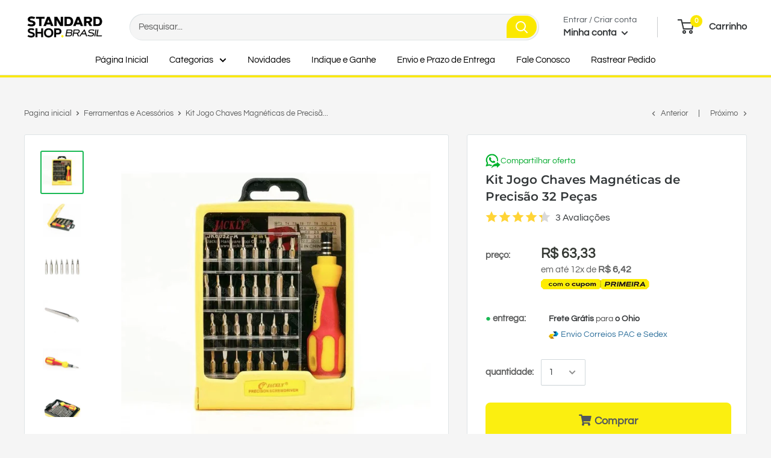

--- FILE ---
content_type: text/html; charset=utf-8
request_url: https://standardshop.com.br/collections/ferramentas-e-acessorios/products/kit-jogo-chaves-magneticas-de-precisao-32-pecas
body_size: 51502
content:
<!doctype html>


<html class="no-js" lang="pt-BR">
  
  <head>
<!-- Google Tag Manager -->
<script>(function(w,d,s,l,i){w[l]=w[l]||[];w[l].push({'gtm.start':
new Date().getTime(),event:'gtm.js'});var f=d.getElementsByTagName(s)[0],
j=d.createElement(s),dl=l!='dataLayer'?'&l='+l:'';j.async=true;j.src=
'https://www.googletagmanager.com/gtm.js?id='+i+dl;f.parentNode.insertBefore(j,f);
})(window,document,'script','dataLayer','GTM-PQPXCR6');</script>
<!-- End Google Tag Manager -->

    
   
    <script>
  
// Select all images on the page
const images = document.querySelectorAll("img");

// Create an IntersectionObserver to lazy load images
const observer = new IntersectionObserver(onIntersection);

// Loop through all images and observe them
images.forEach(image => {
  observer.observe(image);
});

// Callback function for the IntersectionObserver
function onIntersection(entries) {
  entries.forEach(entry => {
    // Check if the image is visible
    if (entry.intersectionRatio > 0) {
      // Load the image
      entry.target.src = entry.target.dataset.src;
      // Stop observing the image
      observer.unobserve(entry.target);
    
  });

</script>
    

    
	<!-- Added by AVADA SEO Suite -->
	





<meta name="twitter:image" content="http://standardshop.com.br/cdn/shop/products/S848e8f9cdeb143ff911a560ff993b550V.jpg?v=1674586704">
    





<script>
const lightJsExclude = [];
</script>





<script>
class LightJsLoader{constructor(e){this.jQs=[],this.listener=this.handleListener.bind(this,e),this.scripts=["default","defer","async"].reduce(((e,t)=>({...e,[t]:[]})),{});const t=this;e.forEach((e=>window.addEventListener(e,t.listener,{passive:!0})))}handleListener(e){const t=this;return e.forEach((e=>window.removeEventListener(e,t.listener))),"complete"===document.readyState?this.handleDOM():document.addEventListener("readystatechange",(e=>{if("complete"===e.target.readyState)return setTimeout(t.handleDOM.bind(t),1)}))}async handleDOM(){this.suspendEvent(),this.suspendJQuery(),this.findScripts(),this.preloadScripts();for(const e of Object.keys(this.scripts))await this.replaceScripts(this.scripts[e]);for(const e of["DOMContentLoaded","readystatechange"])await this.requestRepaint(),document.dispatchEvent(new Event("lightJS-"+e));document.lightJSonreadystatechange&&document.lightJSonreadystatechange();for(const e of["DOMContentLoaded","load"])await this.requestRepaint(),window.dispatchEvent(new Event("lightJS-"+e));await this.requestRepaint(),window.lightJSonload&&window.lightJSonload(),await this.requestRepaint(),this.jQs.forEach((e=>e(window).trigger("lightJS-jquery-load"))),window.dispatchEvent(new Event("lightJS-pageshow")),await this.requestRepaint(),window.lightJSonpageshow&&window.lightJSonpageshow()}async requestRepaint(){return new Promise((e=>requestAnimationFrame(e)))}findScripts(){document.querySelectorAll("script[type=lightJs]").forEach((e=>{e.hasAttribute("src")?e.hasAttribute("async")&&e.async?this.scripts.async.push(e):e.hasAttribute("defer")&&e.defer?this.scripts.defer.push(e):this.scripts.default.push(e):this.scripts.default.push(e)}))}preloadScripts(){const e=this,t=Object.keys(this.scripts).reduce(((t,n)=>[...t,...e.scripts[n]]),[]),n=document.createDocumentFragment();t.forEach((e=>{const t=e.getAttribute("src");if(!t)return;const s=document.createElement("link");s.href=t,s.rel="preload",s.as="script",n.appendChild(s)})),document.head.appendChild(n)}async replaceScripts(e){let t;for(;t=e.shift();)await this.requestRepaint(),new Promise((e=>{const n=document.createElement("script");[...t.attributes].forEach((e=>{"type"!==e.nodeName&&n.setAttribute(e.nodeName,e.nodeValue)})),t.hasAttribute("src")?(n.addEventListener("load",e),n.addEventListener("error",e)):(n.text=t.text,e()),t.parentNode.replaceChild(n,t)}))}suspendEvent(){const e={};[{obj:document,name:"DOMContentLoaded"},{obj:window,name:"DOMContentLoaded"},{obj:window,name:"load"},{obj:window,name:"pageshow"},{obj:document,name:"readystatechange"}].map((t=>function(t,n){function s(n){return e[t].list.indexOf(n)>=0?"lightJS-"+n:n}e[t]||(e[t]={list:[n],add:t.addEventListener,remove:t.removeEventListener},t.addEventListener=(...n)=>{n[0]=s(n[0]),e[t].add.apply(t,n)},t.removeEventListener=(...n)=>{n[0]=s(n[0]),e[t].remove.apply(t,n)})}(t.obj,t.name))),[{obj:document,name:"onreadystatechange"},{obj:window,name:"onpageshow"}].map((e=>function(e,t){let n=e[t];Object.defineProperty(e,t,{get:()=>n||function(){},set:s=>{e["lightJS"+t]=n=s}})}(e.obj,e.name)))}suspendJQuery(){const e=this;let t=window.jQuery;Object.defineProperty(window,"jQuery",{get:()=>t,set(n){if(!n||!n.fn||!e.jQs.includes(n))return void(t=n);n.fn.ready=n.fn.init.prototype.ready=e=>{e.bind(document)(n)};const s=n.fn.on;n.fn.on=n.fn.init.prototype.on=function(...e){if(window!==this[0])return s.apply(this,e),this;const t=e=>e.split(" ").map((e=>"load"===e||0===e.indexOf("load.")?"lightJS-jquery-load":e)).join(" ");return"string"==typeof e[0]||e[0]instanceof String?(e[0]=t(e[0]),s.apply(this,e),this):("object"==typeof e[0]&&Object.keys(e[0]).forEach((n=>{delete Object.assign(e[0],{[t(n)]:e[0][n]})[n]})),s.apply(this,e),this)},e.jQs.push(n),t=n}})}}new LightJsLoader(["keydown","mousemove","touchend","touchmove","touchstart","wheel"]);
</script>





	<!-- /Added by AVADA SEO Suite -->
    <script src="https://cdncozyantitheft.addons.business/js/script_tags/standard-shop-brasil/lvS5CZdtUdHD7o2fKeaMBumcNR1pRV0s.js?shop=standard-shop-brasil.myshopify.com" type="text/javascript"></script>
    

<script>
jQuery(window).on('load', function() {
jQuery('input[type="submit"]').prop("disabled", false);
});
</script>
    <meta charset="utf-8">
    <meta name="viewport" content="width=device-width, initial-scale=1.0, height=device-height, minimum-scale=1.0, maximum-scale=1.0">
    <meta name="theme-color" content="#1ab954"><title>Kit Jogo Chaves Magnéticas de Precisão 32 Peças
</title><meta name="description" content="Kit Jogo De Chave De Precisão Com 32 Peças Para Manutenção e Pequenos Reparos com Imã e Pinça.   Leve para qualquer lugar um kit ferramentas compacto, com 32 peças em aço, feitas para te ajudar em manutenções de computadores, notebooks, celulares e outros aparelhos.   ESPECIFICAÇÕES: - Material: aço cromo vanádio, PP, "><link rel="canonical" href="https://standardshop.com.br/products/kit-jogo-chaves-magneticas-de-precisao-32-pecas"><link rel="shortcut icon" href="//standardshop.com.br/cdn/shop/files/Favicon.fw_96x96.png?v=1657762232" type="image/png"><link rel="preload" as="style" href="//standardshop.com.br/cdn/shop/t/53/assets/theme.css?v=28773211021766904591745599225">
    <link rel="preconnect" href="https://cdn.shopify.com">
    <link rel="preconnect" href="https://fonts.shopifycdn.com">
    <link rel="dns-prefetch" href="https://productreviews.shopifycdn.com">
    <link rel="dns-prefetch" href="https://ajax.googleapis.com">
    <link rel="dns-prefetch" href="https://maps.googleapis.com">
    <link rel="dns-prefetch" href="https://maps.gstatic.com">
    <link href="https://use.fontawesome.com/releases/v5.0.1/css/all.css" rel="stylesheet">

    <meta property="og:type" content="product">
  <meta property="og:title" content="Kit Jogo Chaves Magnéticas de Precisão 32 Peças"><meta property="og:image" content="http://standardshop.com.br/cdn/shop/products/S848e8f9cdeb143ff911a560ff993b550V.jpg?v=1674586704">
    <meta property="og:image:secure_url" content="https://standardshop.com.br/cdn/shop/products/S848e8f9cdeb143ff911a560ff993b550V.jpg?v=1674586704">
    <meta property="og:image:width" content="1000">
    <meta property="og:image:height" content="1000"><meta property="product:price:amount" content="63,33">
  <meta property="product:price:currency" content="BRL"><meta property="og:description" content="Kit Jogo De Chave De Precisão Com 32 Peças Para Manutenção e Pequenos Reparos com Imã e Pinça.   Leve para qualquer lugar um kit ferramentas compacto, com 32 peças em aço, feitas para te ajudar em manutenções de computadores, notebooks, celulares e outros aparelhos.   ESPECIFICAÇÕES: - Material: aço cromo vanádio, PP, "><meta property="og:url" content="https://standardshop.com.br/products/kit-jogo-chaves-magneticas-de-precisao-32-pecas">
<meta property="og:site_name" content="Standard Shop"><meta name="twitter:card" content="summary"><meta name="twitter:title" content="Kit Jogo Chaves Magnéticas de Precisão 32 Peças">
  <meta name="twitter:description" content="Kit Jogo De Chave De Precisão Com 32 Peças Para Manutenção e Pequenos Reparos com Imã e Pinça.   Leve para qualquer lugar um kit ferramentas compacto, com 32 peças em aço, feitas para te ajudar em manutenções de computadores, notebooks, celulares e outros aparelhos.   ESPECIFICAÇÕES: - Material: aço cromo vanádio, PP, TPR, Alumínio; - Tipo de Embalagem: caixa acrílica. PRODUTOS INCLUSO: - 1 cabo ergonômico; - 1 pegador de bico fino - 8 bits hexagonais: 4,0/ 3,0/ 2,5/ 2,0/ 1,5/ 1,3/ 0,9/ 0,7 mm - 8 bits torx: T20/ T15/ T10/ T9/ T8/ T7/ T6/ T5/ T4/ - 7 bits fenda: 4,0/ 3,5/ 3,0/ 2,5/ 2,0/ 1,5/ 1,0 mm - 4 bits: PH1/ PH0/ PH00/ PH000 - 2 bits pozidriv: PZ1/ PZ0 - 1 extensão de chave Conteúdo da embalagem: - 01 Kit Jogo de Chaves de Precisão">
  <meta name="twitter:image" content="https://standardshop.com.br/cdn/shop/products/S848e8f9cdeb143ff911a560ff993b550V_600x600_crop_center.jpg?v=1674586704">
    <link rel="preload" href="//standardshop.com.br/cdn/fonts/montserrat/montserrat_n6.1326b3e84230700ef15b3a29fb520639977513e0.woff2" as="font" type="font/woff2" crossorigin>
<link rel="preload" href="//standardshop.com.br/cdn/fonts/questrial/questrial_n4.66abac5d8209a647b4bf8089b0451928ef144c07.woff2" as="font" type="font/woff2" crossorigin>
<link rel="preload" href="//standardshop.com.br/cdn/shop/t/53/assets/font-theme-star.woff2?v=176977276741202493121743614830" as="font" type="font/woff2" crossorigin><link rel="preload" href="//standardshop.com.br/cdn/fonts/montserrat/montserrat_i6.e90155dd2f004112a61c0322d66d1f59dadfa84b.woff2" as="font" type="font/woff2" crossorigin><style>
  /* We load the font used for the integration with Shopify Reviews to load our own stars */
  @font-face {
    font-family: "font-theme-star";
    src: url(//standardshop.com.br/cdn/shop/t/53/assets/font-theme-star.eot?v=178649971611478077551743614830);
    src: url(//standardshop.com.br/cdn/shop/t/53/assets/font-theme-star.eot?%23iefix&v=178649971611478077551743614830) format("embedded-opentype"), url(//standardshop.com.br/cdn/shop/t/53/assets/font-theme-star.woff2?v=176977276741202493121743614830) format("woff2"), url(//standardshop.com.br/cdn/shop/t/53/assets/font-theme-star.ttf?v=17527569363257290761743614830) format("truetype");
    font-weight: normal;
    font-style: normal;
    font-display: fallback;
  }

  @font-face {
  font-family: Montserrat;
  font-weight: 600;
  font-style: normal;
  font-display: fallback;
  src: url("//standardshop.com.br/cdn/fonts/montserrat/montserrat_n6.1326b3e84230700ef15b3a29fb520639977513e0.woff2") format("woff2"),
       url("//standardshop.com.br/cdn/fonts/montserrat/montserrat_n6.652f051080eb14192330daceed8cd53dfdc5ead9.woff") format("woff");
}

  @font-face {
  font-family: Questrial;
  font-weight: 400;
  font-style: normal;
  font-display: fallback;
  src: url("//standardshop.com.br/cdn/fonts/questrial/questrial_n4.66abac5d8209a647b4bf8089b0451928ef144c07.woff2") format("woff2"),
       url("//standardshop.com.br/cdn/fonts/questrial/questrial_n4.e86c53e77682db9bf4b0ee2dd71f214dc16adda4.woff") format("woff");
}

@font-face {
  font-family: Montserrat;
  font-weight: 600;
  font-style: italic;
  font-display: fallback;
  src: url("//standardshop.com.br/cdn/fonts/montserrat/montserrat_i6.e90155dd2f004112a61c0322d66d1f59dadfa84b.woff2") format("woff2"),
       url("//standardshop.com.br/cdn/fonts/montserrat/montserrat_i6.41470518d8e9d7f1bcdd29a447c2397e5393943f.woff") format("woff");
}


  
  
  

  :root {
    --default-text-font-size : 15px;
    --base-text-font-size    : 15px;
    --heading-font-family    : Montserrat, sans-serif;
    --heading-font-weight    : 600;
    --heading-font-style     : normal;
    --text-font-family       : Questrial, sans-serif;
    --text-font-weight       : 400;
    --text-font-style        : normal;
    --text-font-bolder-weight: bolder;
    --text-link-decoration   : underline;

    --text-color               : #5d5e5e;
    --text-color-rgb           : 93, 94, 94;
    --heading-color            : #333739;
    --border-color             : #dfe4e6;
    --border-color-rgb         : 223, 228, 230;
    --form-border-color        : #d1d8db;
    --accent-color             : #1ab954;
    --accent-color-rgb         : 26, 185, 84;
    --link-color               : #1ab954;
    --link-color-hover         : #117636;
    --background               : #f5f5f5;
    --secondary-background     : #ffffff;
    --secondary-background-rgb : 255, 255, 255;
    --accent-background        : rgba(26, 185, 84, 0.08);

    --error-color       : #ff0000;
    --error-background  : rgba(255, 0, 0, 0.07);
    --success-color     : #1ab954;
    --success-background: rgba(26, 185, 84, 0.11);

    --primary-button-background      : #fbef10;
    --primary-button-background-dark : #e9dd04;
    --primary-button-background-rgb  : 251, 239, 16;
    --primary-button-text-color      : #51575d;
    --secondary-button-background    : #fbef10;
    --secondary-button-background-rgb: 251, 239, 16;
    --secondary-button-text-color    : #51575d;

    --header-background      : #ffffff;
    --header-text-color      : #343739;
    --header-light-text-color: #51575d;
    --header-border-color    : rgba(81, 87, 93, 0.3);
    --header-accent-color    : #fbe800;

    --flickity-arrow-color: #a6b4b9;--product-on-sale-accent           : #1e2123;
    --product-on-sale-accent-rgb       : 30, 33, 35;
    --product-on-sale-color            : #ffffff;
    --product-in-stock-color           : #403d39;
    --product-low-stock-color          : #ee0000;
    --product-sold-out-color           : #8a9297;
    --product-custom-label-1-background: #1ab954;
    --product-custom-label-1-color     : #ffffff;
    --product-custom-label-2-background: #36312c;
    --product-custom-label-2-color     : #ffffff;
    --product-review-star-color        : #ffec00;

    --mobile-container-gutter : 20px;
    --desktop-container-gutter: 40px;
  }
</style>

<script>
  // IE11 does not have support for CSS variables, so we have to polyfill them
  if (!(((window || {}).CSS || {}).supports && window.CSS.supports('(--a: 0)'))) {
    const script = document.createElement('script');
    script.type = 'text/javascript';
    script.src = 'https://cdn.jsdelivr.net/npm/css-vars-ponyfill@2';
    script.onload = function() {
      cssVars({});
    };

    document.getElementsByTagName('head')[0].appendChild(script);
  }
</script>

    <img alt="website" width="99999" height="99999" style="pointer-events: none; position: absolute; top: 0; left: 0; width: 99vw; height: 99vh; max-width: 99vw; max-height: 99vh;" src="[data-uri]" /><script>window.performance && window.performance.mark && window.performance.mark('shopify.content_for_header.start');</script><meta name="google-site-verification" content="0t3kqpVPTxdvOEOBInFbxGc71uV7oQNsy9KkXtFdaWk">
<meta id="shopify-digital-wallet" name="shopify-digital-wallet" content="/65479082205/digital_wallets/dialog">
<link rel="alternate" type="application/json+oembed" href="https://standardshop.com.br/products/kit-jogo-chaves-magneticas-de-precisao-32-pecas.oembed">
<script async="async" src="/checkouts/internal/preloads.js?locale=pt-BR"></script>
<script id="shopify-features" type="application/json">{"accessToken":"4bfb5e7b8792b143c36d7a0e47cf0678","betas":["rich-media-storefront-analytics"],"domain":"standardshop.com.br","predictiveSearch":true,"shopId":65479082205,"locale":"pt-br"}</script>
<script>var Shopify = Shopify || {};
Shopify.shop = "standard-shop-brasil.myshopify.com";
Shopify.locale = "pt-BR";
Shopify.currency = {"active":"BRL","rate":"1.0"};
Shopify.country = "BR";
Shopify.theme = {"name":"  Standard Shop versão 2.0","id":149619540189,"schema_name":"Standard Shop","schema_version":"2.0","theme_store_id":null,"role":"main"};
Shopify.theme.handle = "null";
Shopify.theme.style = {"id":null,"handle":null};
Shopify.cdnHost = "standardshop.com.br/cdn";
Shopify.routes = Shopify.routes || {};
Shopify.routes.root = "/";</script>
<script type="module">!function(o){(o.Shopify=o.Shopify||{}).modules=!0}(window);</script>
<script>!function(o){function n(){var o=[];function n(){o.push(Array.prototype.slice.apply(arguments))}return n.q=o,n}var t=o.Shopify=o.Shopify||{};t.loadFeatures=n(),t.autoloadFeatures=n()}(window);</script>
<script id="shop-js-analytics" type="application/json">{"pageType":"product"}</script>
<script defer="defer" async type="module" src="//standardshop.com.br/cdn/shopifycloud/shop-js/modules/v2/client.init-shop-cart-sync_aeM1kmbT.pt-BR.esm.js"></script>
<script defer="defer" async type="module" src="//standardshop.com.br/cdn/shopifycloud/shop-js/modules/v2/chunk.common_DsWM4u2e.esm.js"></script>
<script defer="defer" async type="module" src="//standardshop.com.br/cdn/shopifycloud/shop-js/modules/v2/chunk.modal_DviinXJ6.esm.js"></script>
<script type="module">
  await import("//standardshop.com.br/cdn/shopifycloud/shop-js/modules/v2/client.init-shop-cart-sync_aeM1kmbT.pt-BR.esm.js");
await import("//standardshop.com.br/cdn/shopifycloud/shop-js/modules/v2/chunk.common_DsWM4u2e.esm.js");
await import("//standardshop.com.br/cdn/shopifycloud/shop-js/modules/v2/chunk.modal_DviinXJ6.esm.js");

  window.Shopify.SignInWithShop?.initShopCartSync?.({"fedCMEnabled":true,"windoidEnabled":true});

</script>
<script>(function() {
  var isLoaded = false;
  function asyncLoad() {
    if (isLoaded) return;
    isLoaded = true;
    var urls = ["https:\/\/cdn.shopify.com\/s\/files\/1\/0597\/3783\/3627\/files\/tptinstall.min.js?v=1718591634\u0026t=tapita-seo-script-tags\u0026shop=standard-shop-brasil.myshopify.com","https:\/\/ecommerce.ordertracker.com\/orderstatus.js?shop=standard-shop-brasil.myshopify.com","https:\/\/cdn.vstar.app\/static\/js\/thankyou.js?shop=standard-shop-brasil.myshopify.com","\/\/cdn.shopify.com\/proxy\/0d88d5683f53e244deca7feda0240be535e26a35e940188c643113d49deb3655\/api.goaffpro.com\/loader.js?shop=standard-shop-brasil.myshopify.com\u0026sp-cache-control=cHVibGljLCBtYXgtYWdlPTkwMA"];
    for (var i = 0; i < urls.length; i++) {
      var s = document.createElement('script');
      if (lightJsExclude.indexOf(urls[i]) === -1) s.type = 'lightJs'; else s.type = 'text/javascript';
      s.async = true;
      s.src = urls[i];
      var x = document.getElementsByTagName('script')[0];
      x.parentNode.insertBefore(s, x);
    }
  };
  if(window.attachEvent) {
    window.attachEvent('onload', asyncLoad);
  } else {
    window.addEventListener('load', asyncLoad, false);
  }
})();</script>
<script id="__st">var __st={"a":65479082205,"offset":-10800,"reqid":"5541a9b2-252b-4da0-8274-1ccb8150af15-1769909179","pageurl":"standardshop.com.br\/collections\/ferramentas-e-acessorios\/products\/kit-jogo-chaves-magneticas-de-precisao-32-pecas","u":"338c64e527b0","p":"product","rtyp":"product","rid":7989012988125};</script>
<script>window.ShopifyPaypalV4VisibilityTracking = true;</script>
<script id="captcha-bootstrap">!function(){'use strict';const t='contact',e='account',n='new_comment',o=[[t,t],['blogs',n],['comments',n],[t,'customer']],c=[[e,'customer_login'],[e,'guest_login'],[e,'recover_customer_password'],[e,'create_customer']],r=t=>t.map((([t,e])=>`form[action*='/${t}']:not([data-nocaptcha='true']) input[name='form_type'][value='${e}']`)).join(','),a=t=>()=>t?[...document.querySelectorAll(t)].map((t=>t.form)):[];function s(){const t=[...o],e=r(t);return a(e)}const i='password',u='form_key',d=['recaptcha-v3-token','g-recaptcha-response','h-captcha-response',i],f=()=>{try{return window.sessionStorage}catch{return}},m='__shopify_v',_=t=>t.elements[u];function p(t,e,n=!1){try{const o=window.sessionStorage,c=JSON.parse(o.getItem(e)),{data:r}=function(t){const{data:e,action:n}=t;return t[m]||n?{data:e,action:n}:{data:t,action:n}}(c);for(const[e,n]of Object.entries(r))t.elements[e]&&(t.elements[e].value=n);n&&o.removeItem(e)}catch(o){console.error('form repopulation failed',{error:o})}}const l='form_type',E='cptcha';function T(t){t.dataset[E]=!0}const w=window,h=w.document,L='Shopify',v='ce_forms',y='captcha';let A=!1;((t,e)=>{const n=(g='f06e6c50-85a8-45c8-87d0-21a2b65856fe',I='https://cdn.shopify.com/shopifycloud/storefront-forms-hcaptcha/ce_storefront_forms_captcha_hcaptcha.v1.5.2.iife.js',D={infoText:'Protegido por hCaptcha',privacyText:'Privacidade',termsText:'Termos'},(t,e,n)=>{const o=w[L][v],c=o.bindForm;if(c)return c(t,g,e,D).then(n);var r;o.q.push([[t,g,e,D],n]),r=I,A||(h.body.append(Object.assign(h.createElement('script'),{id:'captcha-provider',async:!0,src:r})),A=!0)});var g,I,D;w[L]=w[L]||{},w[L][v]=w[L][v]||{},w[L][v].q=[],w[L][y]=w[L][y]||{},w[L][y].protect=function(t,e){n(t,void 0,e),T(t)},Object.freeze(w[L][y]),function(t,e,n,w,h,L){const[v,y,A,g]=function(t,e,n){const i=e?o:[],u=t?c:[],d=[...i,...u],f=r(d),m=r(i),_=r(d.filter((([t,e])=>n.includes(e))));return[a(f),a(m),a(_),s()]}(w,h,L),I=t=>{const e=t.target;return e instanceof HTMLFormElement?e:e&&e.form},D=t=>v().includes(t);t.addEventListener('submit',(t=>{const e=I(t);if(!e)return;const n=D(e)&&!e.dataset.hcaptchaBound&&!e.dataset.recaptchaBound,o=_(e),c=g().includes(e)&&(!o||!o.value);(n||c)&&t.preventDefault(),c&&!n&&(function(t){try{if(!f())return;!function(t){const e=f();if(!e)return;const n=_(t);if(!n)return;const o=n.value;o&&e.removeItem(o)}(t);const e=Array.from(Array(32),(()=>Math.random().toString(36)[2])).join('');!function(t,e){_(t)||t.append(Object.assign(document.createElement('input'),{type:'hidden',name:u})),t.elements[u].value=e}(t,e),function(t,e){const n=f();if(!n)return;const o=[...t.querySelectorAll(`input[type='${i}']`)].map((({name:t})=>t)),c=[...d,...o],r={};for(const[a,s]of new FormData(t).entries())c.includes(a)||(r[a]=s);n.setItem(e,JSON.stringify({[m]:1,action:t.action,data:r}))}(t,e)}catch(e){console.error('failed to persist form',e)}}(e),e.submit())}));const S=(t,e)=>{t&&!t.dataset[E]&&(n(t,e.some((e=>e===t))),T(t))};for(const o of['focusin','change'])t.addEventListener(o,(t=>{const e=I(t);D(e)&&S(e,y())}));const B=e.get('form_key'),M=e.get(l),P=B&&M;t.addEventListener('DOMContentLoaded',(()=>{const t=y();if(P)for(const e of t)e.elements[l].value===M&&p(e,B);[...new Set([...A(),...v().filter((t=>'true'===t.dataset.shopifyCaptcha))])].forEach((e=>S(e,t)))}))}(h,new URLSearchParams(w.location.search),n,t,e,['guest_login'])})(!0,!0)}();</script>
<script integrity="sha256-4kQ18oKyAcykRKYeNunJcIwy7WH5gtpwJnB7kiuLZ1E=" data-source-attribution="shopify.loadfeatures" defer="defer" src="//standardshop.com.br/cdn/shopifycloud/storefront/assets/storefront/load_feature-a0a9edcb.js" crossorigin="anonymous"></script>
<script data-source-attribution="shopify.dynamic_checkout.dynamic.init">var Shopify=Shopify||{};Shopify.PaymentButton=Shopify.PaymentButton||{isStorefrontPortableWallets:!0,init:function(){window.Shopify.PaymentButton.init=function(){};var t=document.createElement("script");t.src="https://standardshop.com.br/cdn/shopifycloud/portable-wallets/latest/portable-wallets.pt-br.js",t.type="module",document.head.appendChild(t)}};
</script>
<script data-source-attribution="shopify.dynamic_checkout.buyer_consent">
  function portableWalletsHideBuyerConsent(e){var t=document.getElementById("shopify-buyer-consent"),n=document.getElementById("shopify-subscription-policy-button");t&&n&&(t.classList.add("hidden"),t.setAttribute("aria-hidden","true"),n.removeEventListener("click",e))}function portableWalletsShowBuyerConsent(e){var t=document.getElementById("shopify-buyer-consent"),n=document.getElementById("shopify-subscription-policy-button");t&&n&&(t.classList.remove("hidden"),t.removeAttribute("aria-hidden"),n.addEventListener("click",e))}window.Shopify?.PaymentButton&&(window.Shopify.PaymentButton.hideBuyerConsent=portableWalletsHideBuyerConsent,window.Shopify.PaymentButton.showBuyerConsent=portableWalletsShowBuyerConsent);
</script>
<script data-source-attribution="shopify.dynamic_checkout.cart.bootstrap">document.addEventListener("DOMContentLoaded",(function(){function t(){return document.querySelector("shopify-accelerated-checkout-cart, shopify-accelerated-checkout")}if(t())Shopify.PaymentButton.init();else{new MutationObserver((function(e,n){t()&&(Shopify.PaymentButton.init(),n.disconnect())})).observe(document.body,{childList:!0,subtree:!0})}}));
</script>

<script>window.performance && window.performance.mark && window.performance.mark('shopify.content_for_header.end');</script>

    <link rel="stylesheet" href="//standardshop.com.br/cdn/shop/t/53/assets/theme.css?v=28773211021766904591745599225">

    


  <script type="application/ld+json">
  {
    "@context": "http://schema.org",
    "@type": "BreadcrumbList",
  "itemListElement": [{
      "@type": "ListItem",
      "position": 1,
      "name": "Pagina inicial",
      "item": "https://standardshop.com.br"
    }]
  }
  </script>



    <script>
      // This allows to expose several variables to the global scope, to be used in scripts
      window.theme = {
        pageType: "product",
        cartCount: 0,
        moneyFormat: "R$ {{amount_with_comma_separator}}",
        moneyWithCurrencyFormat: "R$ {{amount_with_comma_separator}} BRL",
        showDiscount: true,
        discountMode: "percentage",
        searchMode: "product",
        cartType: "page"
      };

      window.routes = {
        rootUrl: "\/",
        cartUrl: "\/cart",
        cartAddUrl: "\/cart\/add",
        cartChangeUrl: "\/cart\/change",
        searchUrl: "\/search",
        productRecommendationsUrl: "\/recommendations\/products"
      };

      window.languages = {
        collectionOnSaleLabel: "\u003cem\u003e⚡Flash Sale\u003c\/em\u003e\u0026nbsp;  {{savings}} \u003cem\u003eOFF\u003c\/em\u003e\u0026nbsp;",
        productFormUnavailable: "Indisponível",
        productFormAddToCart: "Comprar",
        productFormSoldOut: "Esgotado",
        shippingEstimatorNoResults: "Nenhum método de envio encontrado para o seu endereço.",
        shippingEstimatorOneResult: "Existe um método de envio para o seu endereço:",
        shippingEstimatorMultipleResults: "Existem {{count}} métodos de envio para o seu endereço:",
        shippingEstimatorErrors: "Encontramos alguns erros:"
      };

      window.lazySizesConfig = {
        loadHidden: false,
        hFac: 0.8,
        expFactor: 3,
        customMedia: {
          '--phone': '(max-width: 640px)',
          '--tablet': '(min-width: 641px) and (max-width: 1023px)',
          '--lap': '(min-width: 1024px)'
        }
      };

      document.documentElement.className = document.documentElement.className.replace('no-js', 'js');
    </script><script type="text/javascript" src="//standardshop.com.br/cdn/shop/t/53/assets/theme.min.js?v=96130196264954348751743614830" defer></script>
    <script type="text/javascript" src="//standardshop.com.br/cdn/shop/t/53/assets/custom.js?v=90373254691674712701743614830" defer></script><script>
        (function () {
          window.onpageshow = function() {
            // We force re-freshing the cart content onpageshow, as most browsers will serve a cache copy when hitting the
            // back button, which cause staled data
            document.documentElement.dispatchEvent(new CustomEvent('cart:refresh', {
              bubbles: true,
              detail: {scrollToTop: false}
            }));
          };
        })();
      </script><!-- BEGIN app block: shopify://apps/tapita-seo-speed/blocks/app-embed/cd37ca7a-40ad-4fdc-afd3-768701482209 -->



<script class="tpt-seo-schema">
    var tapitaSeoVer = 1179;
    var tptAddedSchemas = [];
</script>






    <!-- BEGIN app snippet: product-schema -->

  <!-- END app snippet -->



  
      
      
      <!-- Start - Added by Tapita SEO & Speed: Breadcrumb Structured Data  -->
        <script type="application/ld+json" author="tpt">
          {
          "@context": "https://schema.org",
          "@type": "BreadcrumbList",
          "itemListElement": [{
            "@type": "ListItem",
            "position": 1,"name": "Products",
            "item": "https://standardshop.com.br/products"}, {
            "@type": "ListItem",
            "position": 2,
            "name": "Kit Jogo Chaves Magnéticas de Precisão 32 Peças",
            "item": "https://standardshop.com.br/products/kit-jogo-chaves-magneticas-de-precisao-32-pecas"
          }]
        }
        </script>
        <script>window.tptAddedSchemas.push("BreadcrumbList");</script>
      <!-- End - Added by Tapita SEO & Speed: Breadcrumb Structured Data  -->
      
  




<script class="tpt-seo-schema">
  const tptPathName = "/collections/ferramentas-e-acessorios/products/kit-jogo-chaves-magneticas-de-precisao-32-pecas";
  const tptShopId = "65479082205";

  let tptPageType;
  let tpPageHandle;

  if(tptPathName == '/'){
    tptPageType = 'homepage';
    tpPageHandle = 'homepage';
  }else{
    tptPageType = tptPathName.split("/")[1];
    if(tptPageType == 'blogs'){
        tpPageHandle = tptPathName.split("/")[3];
    }else{
        tpPageHandle = tptPathName.split("/")[2];
    }
  }


    var scriptEl = document.createElement('script');
    scriptEl.type = 'application/ld+json';
    scriptEl.setAttribute('author', 'tpt'); 
    var tptSchemaConfigUrl =  'https://cdn.shopify.com/s/files/1/0654/7908/2205/t/53/assets/tapita-schema-config.json?v=1743614830';
    // ADD SCHEMA WHEN tptSchemaConfigUrl valid
  if (tptSchemaConfigUrl) {
    fetch(tptSchemaConfigUrl)
        .then(response => response.json())
        .then(data => {
            const checkPlan = data?.howTo?.turnOn || data?.recipe?.turnOn || data?.video?.turnOn;
            if(!checkPlan){
                return;
            }
            let schemaList = [];
            for (const property in data) {
                let schemaData = {};
                if(property == 'article' || property == 'siteLink' || property == 'breadcrumb' || property == 'product'){
                continue;
                }
                const configs = data[property].pageList || [];
                const configMatchList = configs.filter(config => {
                return config.pageData.handle == tpPageHandle;
                });
                const configMatch = configMatchList[0] || {};
                const turnon = configMatch?.turnOn;
                if(!turnon) {
                continue;
                };
                if(property == 'video'){
                const configType = configMatch?.videoConfig || {};
                    schemaData = {
                    "@context": "https://schema.org",
                    "@type": "VideoObject",
                    "name": configType?.title,
                        "description": configType?.description,
                        "thumbnailUrl": configType?.imageUrl,
                        "uploadDate": configType?.uploadDate,
                        "duration": configType?.duration,
                        "contentUrl": configType?.videoUrl,
                    }
                schemaList.push(schemaData || {});
                window.tptAddedSchemas.push("VideoObject");
                }
                if(property == 'howTo'){
                    const configType = configMatch?.howToConfig || {};
                        schemaData = {
                        "@context": "https://schema.org",
                        "@type": "HowTo",
                        "image": {
                            "@type": "ImageObject",
                            "url": configType?.imageUrl[0],
                        },
                        "name": configType?.title,
                        "totalTime": configType?.duration,
                        "estimatedCost": {
                            "@type": "MonetaryAmount",
                            "currency": configType?.currency?.match(/\((.*)\)/)[1],
                            "value": configType?.estimatedCost
                        },
                        "supply": configType?.supply?.map(supply => {
                            return {
                            "@type": "HowToSupply",
                            "name": supply.name
                            }
                        }),
                        "tool": configType?.tool?.map(supply => {
                            return {
                            "@type": "HowToTool",
                            "name": supply.name
                            }
                        }),
                        "step": configType?.sectionStep?.stepValue?.map(step => {
                            return {
                            "@type": "HowToStep",
                            "name": step?.name,
                            "text": step?.description,
                            "image": step?.imageUrl?.length > 0 ? step?.imageUrl[0] : '',
                            "url": step?.stepUrl
                            }
                        })
                    }
                    window.tptAddedSchemas.push("HowTo");
                    if(configType?.sectionVideo?.title && configType?.sectionVideo?.uploadDate && configType?.sectionVideo?.imageUrl[0]){
                        const videoSchema = {
                            "@type": "VideoObject",
                            "name": configType?.sectionVideo?.title,
                            "description": configType?.sectionVideo?.description,
                            "thumbnailUrl": configType?.sectionVideo?.imageUrl[0],
                            "uploadDate": configType?.sectionVideo?.uploadDate,
                            "duration": configType?.sectionVideo?.duration,
                            "contentUrl": configType?.sectionVideo?.videoUrl,
                        }
                        schemaData.video = videoSchema;
                        window.tptAddedSchemas.push("VideoObject");
                    }
                    schemaList.push(schemaData || {});
                }
                if(property == 'recipe'){
                    const configType = configMatch?.recipeConfig || {};
                    schemaData = {
                        "@context": "https://schema.org/",
                        "@type": "Recipe",
                        "name": configType?.name,
                        "image": [
                        configType?.imageUrls?.small?.length > 0 ? configType?.imageUrls?.small[0] : '',
                        configType?.imageUrls?.medium?.length > 0 ? configType?.imageUrls?.medium[0] : '',
                        configType?.imageUrls?.large?.length > 0 ? configType?.imageUrls?.large[0] : '',
                        ],
                        "author": {
                            "@type": "Person",
                            "name": configType?.author
                        },
                        "datePublished": configType?.uploadDate,
                        "description": configType?.description,
                        "recipeCuisine": configType?.cuisine,
                        "prepTime": configType?.prepTime,
                        "cookTime": configType?.cookTime,
                        "totalTime": "",
                        "keywords": configType?.keywords,
                        "recipeYield": configType?.totalServings,
                        "recipeCategory": configType?.category,
                        "nutrition": {
                            "@type": "NutritionInformation",
                            "calories": configType?.caloriesPerServing
                        },
                            "recipeIngredient": configType?.ingredients?.map(ingredient => {
                            return ingredient
                            }),
                        "recipeInstructions": configType?.sectionStep?.stepValue?.map(step => {
                            return {
                            "@type": "HowToStep",
                            "name": step?.name,
                            "text": step?.description,
                            "image": step?.imageUrl?.length > 0 ? step?.imageUrl[0] : '',
                            "url": step?.stepUrl
                            }
                        })
                    }
                    window.tptAddedSchemas.push("Recipe");
                    if(configType?.sectionVideo?.title && configType?.sectionVideo?.uploadDate && configType?.sectionVideo?.imageUrl[0]){
                        const videoSchema = {
                            "@type": "VideoObject",
                            "name": configType?.sectionVideo?.title,
                            "description": configType?.sectionVideo?.description,
                            "thumbnailUrl": configType?.sectionVideo?.imageUrl[0],
                            "uploadDate": configType?.sectionVideo?.uploadDate,
                            "duration": configType?.sectionVideo?.duration,
                            "contentUrl": configType?.sectionVideo?.videoUrl,
                        }
                        schemaData.video = videoSchema;
                        if (!ndow.tptAddedSchemas.includes("VideoObject"))
                            window.tptAddedSchemas.push("VideoObject");
                    }
                    schemaList.push(schemaData || {});
                }
            }
            return schemaList;
        })
        .then(data =>{
            if(!data) return;
            data.map(schema => {
                scriptEl.innerHTML = JSON.stringify(data);
            })
        })
        .then(() => {
            if (scriptEl.innerHTML)
                document.head.appendChild(scriptEl)
        });
    }  
</script>

<!-- BEGIN app snippet: alter-schemas -->




<script>
    (function disableSchemasByType(schemaTypesToDisable = []) {
        if (!schemaTypesToDisable.length) return;
        const DEBUG = window.location.href?.includes("debug");
        const log = (...a) => DEBUG && console.log(...a);
        const removeAttrsDeep = (root, attrs) => {
            root.querySelectorAll("*").forEach((el) =>
                attrs.forEach((a) => el.removeAttribute(a))
            );
        };
        const extractTypesFromJsonLD = (json) => {
            const types = new Set();
            const walk = (v) => {
                if (!v) return;
                if (Array.isArray(v)) return v.forEach(walk);
                if (typeof v === "object") {
                    if (v["@type"]) {
                        (Array.isArray(v["@type"])
                            ? v["@type"]
                            : [v["@type"]]
                        ).forEach((t) => types.add(t));
                    }
                    if (v["@graph"]) walk(v["@graph"]);
                }
            };
            walk(json);
            return types;
        };
        const matchesSchemaType = (value) =>
            value && schemaTypesToDisable.some((t) => value.includes(t));
        const handleJsonLD = (container = document) => {
            container
                .querySelectorAll(
                    'script[type="application/ld+json"]:not([author="tpt"])'
                )
                .forEach((script) => {
                    try {
                        const json = JSON.parse(script.textContent);
                        const types = extractTypesFromJsonLD(json);
                        if (
                            [...types].some((t) => schemaTypesToDisable.includes(t))
                        ) {
                            script.type = "application/ldjson-disabled";
                            log("Disabled JSON-LD:", script);
                        }
                    } catch {}
                });
        };
        const handleMicrodata = (container = document) => {
            container
                .querySelectorAll(
                    schemaTypesToDisable
                        .map((t) => `[itemtype*="schema.org/${t}"]`)
                        .join(",")
                )
                .forEach((el) => {
                    el.removeAttribute("itemscope");
                    el.removeAttribute("itemtype");
                    el.removeAttribute("itemprop");
                    removeAttrsDeep(el, ["itemprop"]);
                });
        };
        const handleRDFa = (container = document) => {
            container
                .querySelectorAll(
                    schemaTypesToDisable
                        .map(
                            (t) =>
                                `[typeof*="${t}"],[vocab*="schema.org"][typeof*="${t}"]`
                        )
                        .join(",")
                )
                .forEach((el) => {
                    el.removeAttribute("vocab");
                    el.removeAttribute("typeof");
                    el.removeAttribute("property");
                    removeAttrsDeep(el, ["property"]);
                });
        };
        const processSchemas = (container) => {
            handleJsonLD(container);
            handleMicrodata(container);
            handleRDFa(container);
        };
        processSchemas();
        const observer = new MutationObserver((mutations) => {
            mutations.forEach((m) => {
                m.addedNodes.forEach((n) => {
                    if (n.nodeType !== 1) return;

                    if (
                        n.tagName === "SCRIPT" &&
                        n.type === "application/ld+json" &&
                        n.getAttribute("author") !== "tpt"
                    ) {
                        handleJsonLD(n.parentElement);
                        return;
                    }

                    const itemType = n.getAttribute?.("itemtype");
                    const typeOf = n.getAttribute?.("typeof");

                    if (matchesSchemaType(itemType) || matchesSchemaType(typeOf)) {
                        handleMicrodata(n.parentElement);
                        handleRDFa(n.parentElement);
                    } else {
                        processSchemas(n);
                    }
                });

                if (m.type === "attributes") {
                    const t = m.target;

                    if (
                        t.tagName === "SCRIPT" &&
                        t.type === "application/ld+json" &&
                        t.getAttribute("author") !== "tpt"
                    ) {
                        handleJsonLD(t.parentElement);
                    }

                    if (
                        m.attributeName === "itemtype" &&
                        matchesSchemaType(t.getAttribute("itemtype"))
                    ) {
                        handleMicrodata(t.parentElement);
                    }

                    if (
                        m.attributeName === "typeof" &&
                        matchesSchemaType(t.getAttribute("typeof"))
                    ) {
                        handleRDFa(t.parentElement);
                    }
                }
            });
        });

        observer.observe(document.body || document.documentElement, {
            childList: true,
            subtree: true,
            attributes: true,
            attributeFilter: ["itemtype", "typeof", "type"],
        });

        log("Schema disabler initialized with types:", schemaTypesToDisable);
    })(window.tptAddedSchemas);
</script><!-- END app snippet -->


<script class="tpt-seo-schema">
    var instantPageUrl = "https://cdn.shopify.com/extensions/019c0891-d038-758d-badf-23d3f46c1536/tapita-seo-schema-178/assets/instantpage.js";
    var tptMetaDataConfigUrl = 'https://cdn.shopify.com/s/files/1/0654/7908/2205/t/53/assets/tapita-meta-data.json?v=1743614830';
    // ADD META TITLE / DESCRIPTION WHEN tptMetaDataConfigUrl valid
    const createMetaTag = (descriptionValue) => {
        const metaTag = document.createElement('meta');
        metaTag.setAttribute('name', 'description');
        metaTag.setAttribute('content', descriptionValue);
        const headTag = document.querySelector('head');
        headTag.appendChild(metaTag);
    }
    const replaceMetaTagContent = (titleValue, descriptionValue, needReplaceVar) => {
        const disableReplacingTitle = !!window._tpt_no_replacing_plain_title
        const disableReplacingDescription = !!window._tpt_no_replacing_plain_desc
        const config = { attributes: true, childList: true, subtree: true};
        const header = document.getElementsByTagName('head')[0];
        let i = 0;
        const callback = (mutationList, observer) => {
            i++;
            const title = document.getElementsByTagName('title')[0];
            const ogTitle = document.querySelector('meta[property="og:title"]');
            const twitterTitle = document.querySelector('meta[name="twitter:title"]');
            const newTitle = needReplaceVar ? replaceVar(titleValue) : titleValue;
            const newDescription = needReplaceVar ? replaceVar(descriptionValue) : descriptionValue;
            if(titleValue && document && document.title != newTitle && !disableReplacingTitle){
                document.title = newTitle;
            }
            if(ogTitle && (ogTitle?.content != newTitle)){
                ogTitle?.setAttribute('content', newTitle);
            }
            if(twitterTitle && (twitterTitle?.content != newTitle)){
                twitterTitle?.setAttribute('content', newTitle);
            }
            const metaDescriptionTagList = document.querySelectorAll('meta[name="description"]');
            const ogDescriptionTagList = document.querySelector('meta[property="og:description"]');
            const twitterDescriptionTagList = document.querySelector('meta[name="twitter:description"]');
            try {
                if(ogDescriptionTagList && newDescription && (ogDescriptionTagList?.content != newDescription)) {
                    ogDescriptionTagList?.setAttribute('content', newDescription);
                }
                if(twitterDescriptionTagList && newDescription && (twitterDescriptionTagList?.content != newDescription)){
                    twitterDescriptionTagList?.setAttribute('content', newDescription);
                }
            } catch (err) {

            }
            if (descriptionValue) {
                if(metaDescriptionTagList?.length == 0){
                    try {
                    createMetaTag(newDescription);
                    } catch (err) {
                    //
                    }
                }
                metaDescriptionTagList?.forEach(metaDescriptionTag=>{
                    if(metaDescriptionTag.content != newDescription && !disableReplacingDescription){
                    metaDescriptionTag.content = newDescription;
                    }
                })
            }
            if(observer && i > 1000){
                observer.disconnect();
            }
        };
        callback();
        setTimeout(callback, 100);
        const observer = new MutationObserver(callback);
        if(observer){
            observer.observe(header, config);
        }
    }
    if (tptMetaDataConfigUrl) {
        fetch(tptMetaDataConfigUrl)
        .then(response => response.json())
        .then((data) => {
            if(!data) return;
            const instantPage = data?.instantPage || false;
            const excludedPaths = [
                '/cart',
                '/checkout',
                '/account',
                '/search',
                'logout',
                'login',
                'customer'
            ];
            if (!window.FPConfig || !window.FPConfig.ignoreKeywords || !Array.isArray(window.FPConfig.ignoreKeywords)) {
                window.FPConfig = { ignoreKeywords : excludedPaths };
            } else {
                window.FPConfig.ignoreKeywords = window.FPConfig.ignoreKeywords.concat(excludedPaths);
            }
            var toEnableInstantPageByPath = true;
            if (window.location.pathname && window.location.pathname.includes) {
                excludedPaths.forEach(excludedPath => {
                    if (window.location.pathname.includes(excludedPath)) {
                        toEnableInstantPageByPath = false;
                    }
                });
            }
            const spcBar = document ? document.getElementById('shopify-pc__banner') : null;
            if (spcBar)
                toEnableInstantPageByPath = false;
            if (window.document &&
                window.document.location &&
                window.document.location.pathname &&
                window.document.location.pathname.includes) {
                excludedPaths.forEach(excludedPath => {
                    if (window.document.location.pathname.includes(excludedPath)) {
                        toEnableInstantPageByPath = false;
                    }
                });
            }
            if(instantPage && toEnableInstantPageByPath){
                const tptAddInstantPage =  setInterval(function () {
                    try {
                        if(document && document.body && (window.top === window.self)){
                            var instantScript = document.createElement('script');
                            instantScript.src = instantPageUrl;
                            document.body.appendChild(instantScript);
                            clearInterval(tptAddInstantPage);
                        }
                    } catch (err) {
                        //
                    }
                }, 500);
            }
        });
    }
    if (window.tapita_meta_page_title || window.tapita_meta_page_description) {
        replaceMetaTagContent(window.tapita_meta_page_title, window.tapita_meta_page_description, false);
    }
</script>



<!-- END app block --><!-- BEGIN app block: shopify://apps/spo-seo-product-optimizer/blocks/app-block/943b7509-d163-4cf8-a5dd-d4c7a5f84cf5 --><!-- BEGIN app snippet: SPO-social-meta-tags --><!-- /snippets/SPO-social-meta-tags.liquid -->
<!-- version: 20230309 -->
<!-- SEO Product Optimizer -->
<!-- -->
<meta property="fb:app_id" content="1015003798605559" />
<meta property="og:url" content="https://standardshop.com.br/products/kit-jogo-chaves-magneticas-de-precisao-32-pecas">

<meta property="og:type" content="product">
<meta property="product:price:amount" content="63,33" />
<meta property="product:price:currency" content="BRL" /><!-- This part handle your product page   -->
  
  
    <title>
      Kit Jogo Chaves Magnéticas de Precisão 32 Peças &ndash; Standard Shop
    </title>
    <meta name="description" content="Kit Jogo De Chave De Precisão Com 32 Peças Para Manutenção e Pequenos Reparos com Imã e Pinça. Leve para qualquer lugar um kit ferramentas compacto, com 32 p...">
  
  
  <!-- Facebook -->
  
    <meta property="og:title" content="Kit Jogo Chaves Magnéticas de Precisão 32 Peças">
    <meta property="og:description" content="Kit Jogo De Chave De Precisão Com 32 Peças Para Manutenção e Pequenos Reparos com Imã e Pinça. Leve para qualquer lugar um kit ferramentas compacto, com 32 p...">
     <!-- default - list 3 products -->
      
        <meta property="og:image" content="http://standardshop.com.br/cdn/shop/products/Sd797a17ff5d54941894eaf61a87aed31V_630x630.jpg?v=1674586708">
        <meta property="og:image:secure_url" content="https://standardshop.com.br/cdn/shop/products/Sd797a17ff5d54941894eaf61a87aed31V_630x630.jpg?v=1674586708">
      
        <meta property="og:image" content="http://standardshop.com.br/cdn/shop/products/S038ea155fa1f46ba9ae2cd151cb25b07m_630x630.jpg?v=1674586705">
        <meta property="og:image:secure_url" content="https://standardshop.com.br/cdn/shop/products/S038ea155fa1f46ba9ae2cd151cb25b07m_630x630.jpg?v=1674586705">
      
        <meta property="og:image" content="http://standardshop.com.br/cdn/shop/products/S848e8f9cdeb143ff911a560ff993b550V_630x630.jpg?v=1674586704">
        <meta property="og:image:secure_url" content="https://standardshop.com.br/cdn/shop/products/S848e8f9cdeb143ff911a560ff993b550V_630x630.jpg?v=1674586704">
      
    
  
  <!-- Twitter -->
  
    <meta name="twitter:card" content="summary_large_image">
    <meta name="twitter:title" content="Kit Jogo Chaves Magnéticas de Precisão 32 Peças">
    <meta name="twitter:description" content="Kit Jogo De Chave De Precisão Com 32 Peças Para Manutenção e Pequenos Reparos com Imã e Pinça. Leve para qualquer lugar um kit ferramentas compacto, com 32 p...">
     <!-- default - list 3 products -->
      
        <meta property="twitter:image" content="https://standardshop.com.br/cdn/shop/products/Sd797a17ff5d54941894eaf61a87aed31V_grande.jpg?v=1674586708">
      
        <meta property="twitter:image" content="https://standardshop.com.br/cdn/shop/products/S038ea155fa1f46ba9ae2cd151cb25b07m_grande.jpg?v=1674586705">
      
        <meta property="twitter:image" content="https://standardshop.com.br/cdn/shop/products/S848e8f9cdeb143ff911a560ff993b550V_grande.jpg?v=1674586704">
      
    
  


<!-- END - SEO Product Optimizer -->
<!-- END app snippet -->

<!-- END app block --><!-- BEGIN app block: shopify://apps/rt-page-speed-booster/blocks/app-embed/4a6fa896-93b0-4e15-9d32-c2311aca53bb --><script>
  window.roarJs = window.roarJs || {};
  roarJs.QuicklinkConfig = {
    metafields: {
      shop: "standard-shop-brasil.myshopify.com",
      settings: {"customized":{"enabled":"0","option":"intensity","intensity":"150"},"mobile":{"enabled":"0","option":"intensity","intensity":"150"}},
      moneyFormat: "R$ {{amount_with_comma_separator}}"
    }
  }
</script>
<script src='https://cdn.shopify.com/extensions/019b6b0f-4023-7492-aa67-5410b9565fa4/booster-2/assets/quicklink.js' defer></script>


<!-- END app block --><script src="https://cdn.shopify.com/extensions/905e8931-910e-4f6f-857c-d0be375d80d9/pwa-ios-android-app-14/assets/installpwa_js.min.js" type="text/javascript" defer="defer"></script>
<link href="https://cdn.shopify.com/extensions/019b6b0f-4023-7492-aa67-5410b9565fa4/booster-2/assets/quicklink.css" rel="stylesheet" type="text/css" media="all">
<link href="https://monorail-edge.shopifysvc.com" rel="dns-prefetch">
<script>(function(){if ("sendBeacon" in navigator && "performance" in window) {try {var session_token_from_headers = performance.getEntriesByType('navigation')[0].serverTiming.find(x => x.name == '_s').description;} catch {var session_token_from_headers = undefined;}var session_cookie_matches = document.cookie.match(/_shopify_s=([^;]*)/);var session_token_from_cookie = session_cookie_matches && session_cookie_matches.length === 2 ? session_cookie_matches[1] : "";var session_token = session_token_from_headers || session_token_from_cookie || "";function handle_abandonment_event(e) {var entries = performance.getEntries().filter(function(entry) {return /monorail-edge.shopifysvc.com/.test(entry.name);});if (!window.abandonment_tracked && entries.length === 0) {window.abandonment_tracked = true;var currentMs = Date.now();var navigation_start = performance.timing.navigationStart;var payload = {shop_id: 65479082205,url: window.location.href,navigation_start,duration: currentMs - navigation_start,session_token,page_type: "product"};window.navigator.sendBeacon("https://monorail-edge.shopifysvc.com/v1/produce", JSON.stringify({schema_id: "online_store_buyer_site_abandonment/1.1",payload: payload,metadata: {event_created_at_ms: currentMs,event_sent_at_ms: currentMs}}));}}window.addEventListener('pagehide', handle_abandonment_event);}}());</script>
<script id="web-pixels-manager-setup">(function e(e,d,r,n,o){if(void 0===o&&(o={}),!Boolean(null===(a=null===(i=window.Shopify)||void 0===i?void 0:i.analytics)||void 0===a?void 0:a.replayQueue)){var i,a;window.Shopify=window.Shopify||{};var t=window.Shopify;t.analytics=t.analytics||{};var s=t.analytics;s.replayQueue=[],s.publish=function(e,d,r){return s.replayQueue.push([e,d,r]),!0};try{self.performance.mark("wpm:start")}catch(e){}var l=function(){var e={modern:/Edge?\/(1{2}[4-9]|1[2-9]\d|[2-9]\d{2}|\d{4,})\.\d+(\.\d+|)|Firefox\/(1{2}[4-9]|1[2-9]\d|[2-9]\d{2}|\d{4,})\.\d+(\.\d+|)|Chrom(ium|e)\/(9{2}|\d{3,})\.\d+(\.\d+|)|(Maci|X1{2}).+ Version\/(15\.\d+|(1[6-9]|[2-9]\d|\d{3,})\.\d+)([,.]\d+|)( \(\w+\)|)( Mobile\/\w+|) Safari\/|Chrome.+OPR\/(9{2}|\d{3,})\.\d+\.\d+|(CPU[ +]OS|iPhone[ +]OS|CPU[ +]iPhone|CPU IPhone OS|CPU iPad OS)[ +]+(15[._]\d+|(1[6-9]|[2-9]\d|\d{3,})[._]\d+)([._]\d+|)|Android:?[ /-](13[3-9]|1[4-9]\d|[2-9]\d{2}|\d{4,})(\.\d+|)(\.\d+|)|Android.+Firefox\/(13[5-9]|1[4-9]\d|[2-9]\d{2}|\d{4,})\.\d+(\.\d+|)|Android.+Chrom(ium|e)\/(13[3-9]|1[4-9]\d|[2-9]\d{2}|\d{4,})\.\d+(\.\d+|)|SamsungBrowser\/([2-9]\d|\d{3,})\.\d+/,legacy:/Edge?\/(1[6-9]|[2-9]\d|\d{3,})\.\d+(\.\d+|)|Firefox\/(5[4-9]|[6-9]\d|\d{3,})\.\d+(\.\d+|)|Chrom(ium|e)\/(5[1-9]|[6-9]\d|\d{3,})\.\d+(\.\d+|)([\d.]+$|.*Safari\/(?![\d.]+ Edge\/[\d.]+$))|(Maci|X1{2}).+ Version\/(10\.\d+|(1[1-9]|[2-9]\d|\d{3,})\.\d+)([,.]\d+|)( \(\w+\)|)( Mobile\/\w+|) Safari\/|Chrome.+OPR\/(3[89]|[4-9]\d|\d{3,})\.\d+\.\d+|(CPU[ +]OS|iPhone[ +]OS|CPU[ +]iPhone|CPU IPhone OS|CPU iPad OS)[ +]+(10[._]\d+|(1[1-9]|[2-9]\d|\d{3,})[._]\d+)([._]\d+|)|Android:?[ /-](13[3-9]|1[4-9]\d|[2-9]\d{2}|\d{4,})(\.\d+|)(\.\d+|)|Mobile Safari.+OPR\/([89]\d|\d{3,})\.\d+\.\d+|Android.+Firefox\/(13[5-9]|1[4-9]\d|[2-9]\d{2}|\d{4,})\.\d+(\.\d+|)|Android.+Chrom(ium|e)\/(13[3-9]|1[4-9]\d|[2-9]\d{2}|\d{4,})\.\d+(\.\d+|)|Android.+(UC? ?Browser|UCWEB|U3)[ /]?(15\.([5-9]|\d{2,})|(1[6-9]|[2-9]\d|\d{3,})\.\d+)\.\d+|SamsungBrowser\/(5\.\d+|([6-9]|\d{2,})\.\d+)|Android.+MQ{2}Browser\/(14(\.(9|\d{2,})|)|(1[5-9]|[2-9]\d|\d{3,})(\.\d+|))(\.\d+|)|K[Aa][Ii]OS\/(3\.\d+|([4-9]|\d{2,})\.\d+)(\.\d+|)/},d=e.modern,r=e.legacy,n=navigator.userAgent;return n.match(d)?"modern":n.match(r)?"legacy":"unknown"}(),u="modern"===l?"modern":"legacy",c=(null!=n?n:{modern:"",legacy:""})[u],f=function(e){return[e.baseUrl,"/wpm","/b",e.hashVersion,"modern"===e.buildTarget?"m":"l",".js"].join("")}({baseUrl:d,hashVersion:r,buildTarget:u}),m=function(e){var d=e.version,r=e.bundleTarget,n=e.surface,o=e.pageUrl,i=e.monorailEndpoint;return{emit:function(e){var a=e.status,t=e.errorMsg,s=(new Date).getTime(),l=JSON.stringify({metadata:{event_sent_at_ms:s},events:[{schema_id:"web_pixels_manager_load/3.1",payload:{version:d,bundle_target:r,page_url:o,status:a,surface:n,error_msg:t},metadata:{event_created_at_ms:s}}]});if(!i)return console&&console.warn&&console.warn("[Web Pixels Manager] No Monorail endpoint provided, skipping logging."),!1;try{return self.navigator.sendBeacon.bind(self.navigator)(i,l)}catch(e){}var u=new XMLHttpRequest;try{return u.open("POST",i,!0),u.setRequestHeader("Content-Type","text/plain"),u.send(l),!0}catch(e){return console&&console.warn&&console.warn("[Web Pixels Manager] Got an unhandled error while logging to Monorail."),!1}}}}({version:r,bundleTarget:l,surface:e.surface,pageUrl:self.location.href,monorailEndpoint:e.monorailEndpoint});try{o.browserTarget=l,function(e){var d=e.src,r=e.async,n=void 0===r||r,o=e.onload,i=e.onerror,a=e.sri,t=e.scriptDataAttributes,s=void 0===t?{}:t,l=document.createElement("script"),u=document.querySelector("head"),c=document.querySelector("body");if(l.async=n,l.src=d,a&&(l.integrity=a,l.crossOrigin="anonymous"),s)for(var f in s)if(Object.prototype.hasOwnProperty.call(s,f))try{l.dataset[f]=s[f]}catch(e){}if(o&&l.addEventListener("load",o),i&&l.addEventListener("error",i),u)u.appendChild(l);else{if(!c)throw new Error("Did not find a head or body element to append the script");c.appendChild(l)}}({src:f,async:!0,onload:function(){if(!function(){var e,d;return Boolean(null===(d=null===(e=window.Shopify)||void 0===e?void 0:e.analytics)||void 0===d?void 0:d.initialized)}()){var d=window.webPixelsManager.init(e)||void 0;if(d){var r=window.Shopify.analytics;r.replayQueue.forEach((function(e){var r=e[0],n=e[1],o=e[2];d.publishCustomEvent(r,n,o)})),r.replayQueue=[],r.publish=d.publishCustomEvent,r.visitor=d.visitor,r.initialized=!0}}},onerror:function(){return m.emit({status:"failed",errorMsg:"".concat(f," has failed to load")})},sri:function(e){var d=/^sha384-[A-Za-z0-9+/=]+$/;return"string"==typeof e&&d.test(e)}(c)?c:"",scriptDataAttributes:o}),m.emit({status:"loading"})}catch(e){m.emit({status:"failed",errorMsg:(null==e?void 0:e.message)||"Unknown error"})}}})({shopId: 65479082205,storefrontBaseUrl: "https://standardshop.com.br",extensionsBaseUrl: "https://extensions.shopifycdn.com/cdn/shopifycloud/web-pixels-manager",monorailEndpoint: "https://monorail-edge.shopifysvc.com/unstable/produce_batch",surface: "storefront-renderer",enabledBetaFlags: ["2dca8a86"],webPixelsConfigList: [{"id":"1061224669","configuration":"{\"shop\":\"standard-shop-brasil.myshopify.com\",\"cookie_duration\":\"864000\"}","eventPayloadVersion":"v1","runtimeContext":"STRICT","scriptVersion":"a2e7513c3708f34b1f617d7ce88f9697","type":"APP","apiClientId":2744533,"privacyPurposes":["ANALYTICS","MARKETING"],"dataSharingAdjustments":{"protectedCustomerApprovalScopes":["read_customer_address","read_customer_email","read_customer_name","read_customer_personal_data","read_customer_phone"]}},{"id":"677937373","configuration":"{\"shopId\": \"65479082205\", \"domain\": \"https:\/\/api.trustoo.io\/\"}","eventPayloadVersion":"v1","runtimeContext":"STRICT","scriptVersion":"ba09fa9fe3be54bc43d59b10cafc99bb","type":"APP","apiClientId":6212459,"privacyPurposes":["ANALYTICS","SALE_OF_DATA"],"dataSharingAdjustments":{"protectedCustomerApprovalScopes":["read_customer_address","read_customer_email","read_customer_name","read_customer_personal_data","read_customer_phone"]}},{"id":"449249501","configuration":"{\"config\":\"{\\\"google_tag_ids\\\":[\\\"GT-K82L9HF\\\",\\\"AW-10972780930\\\"],\\\"target_country\\\":\\\"BR\\\",\\\"gtag_events\\\":[{\\\"type\\\":\\\"search\\\",\\\"action_label\\\":[\\\"G-YDMJXZ5Q9J\\\",\\\"AW-10972780930\\\/e3U9CIWm_tkDEIKznfAo\\\",\\\"MC-T3N78Q28RG\\\",\\\"AW-10972780930\\\",\\\"G-EV2DNJWVC7\\\"]},{\\\"type\\\":\\\"begin_checkout\\\",\\\"action_label\\\":[\\\"G-YDMJXZ5Q9J\\\",\\\"AW-10972780930\\\/08_HCKSe_tkDEIKznfAo\\\",\\\"AW-10972780930\\\/Zfo8CPG3r7kaEIKznfAo\\\",\\\"MC-T3N78Q28RG\\\",\\\"AW-10972780930\\\",\\\"G-EV2DNJWVC7\\\"]},{\\\"type\\\":\\\"view_item\\\",\\\"action_label\\\":[\\\"G-YDMJXZ5Q9J\\\",\\\"AW-10972780930\\\/b6kSCJ6e_tkDEIKznfAo\\\",\\\"MC-T3N78Q28RG\\\",\\\"AW-10972780930\\\",\\\"G-EV2DNJWVC7\\\"]},{\\\"type\\\":\\\"purchase\\\",\\\"action_label\\\":[\\\"G-YDMJXZ5Q9J\\\",\\\"AW-10972780930\\\/BbzpCJue_tkDEIKznfAo\\\",\\\"MC-T3N78Q28RG\\\",\\\"AW-10972780930\\\",\\\"G-EV2DNJWVC7\\\"]},{\\\"type\\\":\\\"page_view\\\",\\\"action_label\\\":[\\\"G-YDMJXZ5Q9J\\\",\\\"AW-10972780930\\\/49EiCJie_tkDEIKznfAo\\\",\\\"MC-T3N78Q28RG\\\",\\\"AW-10972780930\\\",\\\"G-EV2DNJWVC7\\\"]},{\\\"type\\\":\\\"add_payment_info\\\",\\\"action_label\\\":[\\\"G-YDMJXZ5Q9J\\\",\\\"AW-10972780930\\\/WXTwCIim_tkDEIKznfAo\\\",\\\"MC-T3N78Q28RG\\\",\\\"AW-10972780930\\\",\\\"G-EV2DNJWVC7\\\"]},{\\\"type\\\":\\\"add_to_cart\\\",\\\"action_label\\\":[\\\"G-YDMJXZ5Q9J\\\",\\\"AW-10972780930\\\/mVyNCKGe_tkDEIKznfAo\\\",\\\"AW-10972780930\\\/5EU5CLLiobMaEIKznfAo\\\",\\\"MC-T3N78Q28RG\\\",\\\"AW-10972780930\\\",\\\"G-EV2DNJWVC7\\\"]}],\\\"enable_monitoring_mode\\\":false}\"}","eventPayloadVersion":"v1","runtimeContext":"OPEN","scriptVersion":"b2a88bafab3e21179ed38636efcd8a93","type":"APP","apiClientId":1780363,"privacyPurposes":[],"dataSharingAdjustments":{"protectedCustomerApprovalScopes":["read_customer_address","read_customer_email","read_customer_name","read_customer_personal_data","read_customer_phone"]}},{"id":"422052061","configuration":"{\"pixelCode\":\"CBQ87HRC77U9TB2RNJ30\"}","eventPayloadVersion":"v1","runtimeContext":"STRICT","scriptVersion":"22e92c2ad45662f435e4801458fb78cc","type":"APP","apiClientId":4383523,"privacyPurposes":["ANALYTICS","MARKETING","SALE_OF_DATA"],"dataSharingAdjustments":{"protectedCustomerApprovalScopes":["read_customer_address","read_customer_email","read_customer_name","read_customer_personal_data","read_customer_phone"]}},{"id":"78512349","configuration":"{\"tagID\":\"2613731222395\"}","eventPayloadVersion":"v1","runtimeContext":"STRICT","scriptVersion":"18031546ee651571ed29edbe71a3550b","type":"APP","apiClientId":3009811,"privacyPurposes":["ANALYTICS","MARKETING","SALE_OF_DATA"],"dataSharingAdjustments":{"protectedCustomerApprovalScopes":["read_customer_address","read_customer_email","read_customer_name","read_customer_personal_data","read_customer_phone"]}},{"id":"shopify-app-pixel","configuration":"{}","eventPayloadVersion":"v1","runtimeContext":"STRICT","scriptVersion":"0450","apiClientId":"shopify-pixel","type":"APP","privacyPurposes":["ANALYTICS","MARKETING"]},{"id":"shopify-custom-pixel","eventPayloadVersion":"v1","runtimeContext":"LAX","scriptVersion":"0450","apiClientId":"shopify-pixel","type":"CUSTOM","privacyPurposes":["ANALYTICS","MARKETING"]}],isMerchantRequest: false,initData: {"shop":{"name":"Standard Shop","paymentSettings":{"currencyCode":"BRL"},"myshopifyDomain":"standard-shop-brasil.myshopify.com","countryCode":"BR","storefrontUrl":"https:\/\/standardshop.com.br"},"customer":null,"cart":null,"checkout":null,"productVariants":[{"price":{"amount":63.33,"currencyCode":"BRL"},"product":{"title":"Kit Jogo Chaves Magnéticas de Precisão 32 Peças","vendor":"Standard Shop","id":"7989012988125","untranslatedTitle":"Kit Jogo Chaves Magnéticas de Precisão 32 Peças","url":"\/products\/kit-jogo-chaves-magneticas-de-precisao-32-pecas","type":"GOOGLEPRODUTO"},"id":"43656532132061","image":{"src":"\/\/standardshop.com.br\/cdn\/shop\/products\/S848e8f9cdeb143ff911a560ff993b550V.jpg?v=1674586704"},"sku":"KitJogoChaves32Pc","title":"Default Title","untranslatedTitle":"Default Title"}],"purchasingCompany":null},},"https://standardshop.com.br/cdn","1d2a099fw23dfb22ep557258f5m7a2edbae",{"modern":"","legacy":""},{"shopId":"65479082205","storefrontBaseUrl":"https:\/\/standardshop.com.br","extensionBaseUrl":"https:\/\/extensions.shopifycdn.com\/cdn\/shopifycloud\/web-pixels-manager","surface":"storefront-renderer","enabledBetaFlags":"[\"2dca8a86\"]","isMerchantRequest":"false","hashVersion":"1d2a099fw23dfb22ep557258f5m7a2edbae","publish":"custom","events":"[[\"page_viewed\",{}],[\"product_viewed\",{\"productVariant\":{\"price\":{\"amount\":63.33,\"currencyCode\":\"BRL\"},\"product\":{\"title\":\"Kit Jogo Chaves Magnéticas de Precisão 32 Peças\",\"vendor\":\"Standard Shop\",\"id\":\"7989012988125\",\"untranslatedTitle\":\"Kit Jogo Chaves Magnéticas de Precisão 32 Peças\",\"url\":\"\/products\/kit-jogo-chaves-magneticas-de-precisao-32-pecas\",\"type\":\"GOOGLEPRODUTO\"},\"id\":\"43656532132061\",\"image\":{\"src\":\"\/\/standardshop.com.br\/cdn\/shop\/products\/S848e8f9cdeb143ff911a560ff993b550V.jpg?v=1674586704\"},\"sku\":\"KitJogoChaves32Pc\",\"title\":\"Default Title\",\"untranslatedTitle\":\"Default Title\"}}]]"});</script><script>
  window.ShopifyAnalytics = window.ShopifyAnalytics || {};
  window.ShopifyAnalytics.meta = window.ShopifyAnalytics.meta || {};
  window.ShopifyAnalytics.meta.currency = 'BRL';
  var meta = {"product":{"id":7989012988125,"gid":"gid:\/\/shopify\/Product\/7989012988125","vendor":"Standard Shop","type":"GOOGLEPRODUTO","handle":"kit-jogo-chaves-magneticas-de-precisao-32-pecas","variants":[{"id":43656532132061,"price":6333,"name":"Kit Jogo Chaves Magnéticas de Precisão 32 Peças","public_title":null,"sku":"KitJogoChaves32Pc"}],"remote":false},"page":{"pageType":"product","resourceType":"product","resourceId":7989012988125,"requestId":"5541a9b2-252b-4da0-8274-1ccb8150af15-1769909179"}};
  for (var attr in meta) {
    window.ShopifyAnalytics.meta[attr] = meta[attr];
  }
</script>
<script class="analytics">
  (function () {
    var customDocumentWrite = function(content) {
      var jquery = null;

      if (window.jQuery) {
        jquery = window.jQuery;
      } else if (window.Checkout && window.Checkout.$) {
        jquery = window.Checkout.$;
      }

      if (jquery) {
        jquery('body').append(content);
      }
    };

    var hasLoggedConversion = function(token) {
      if (token) {
        return document.cookie.indexOf('loggedConversion=' + token) !== -1;
      }
      return false;
    }

    var setCookieIfConversion = function(token) {
      if (token) {
        var twoMonthsFromNow = new Date(Date.now());
        twoMonthsFromNow.setMonth(twoMonthsFromNow.getMonth() + 2);

        document.cookie = 'loggedConversion=' + token + '; expires=' + twoMonthsFromNow;
      }
    }

    var trekkie = window.ShopifyAnalytics.lib = window.trekkie = window.trekkie || [];
    if (trekkie.integrations) {
      return;
    }
    trekkie.methods = [
      'identify',
      'page',
      'ready',
      'track',
      'trackForm',
      'trackLink'
    ];
    trekkie.factory = function(method) {
      return function() {
        var args = Array.prototype.slice.call(arguments);
        args.unshift(method);
        trekkie.push(args);
        return trekkie;
      };
    };
    for (var i = 0; i < trekkie.methods.length; i++) {
      var key = trekkie.methods[i];
      trekkie[key] = trekkie.factory(key);
    }
    trekkie.load = function(config) {
      trekkie.config = config || {};
      trekkie.config.initialDocumentCookie = document.cookie;
      var first = document.getElementsByTagName('script')[0];
      var script = document.createElement('script');
      script.type = 'text/javascript';
      script.onerror = function(e) {
        var scriptFallback = document.createElement('script');
        scriptFallback.type = 'text/javascript';
        scriptFallback.onerror = function(error) {
                var Monorail = {
      produce: function produce(monorailDomain, schemaId, payload) {
        var currentMs = new Date().getTime();
        var event = {
          schema_id: schemaId,
          payload: payload,
          metadata: {
            event_created_at_ms: currentMs,
            event_sent_at_ms: currentMs
          }
        };
        return Monorail.sendRequest("https://" + monorailDomain + "/v1/produce", JSON.stringify(event));
      },
      sendRequest: function sendRequest(endpointUrl, payload) {
        // Try the sendBeacon API
        if (window && window.navigator && typeof window.navigator.sendBeacon === 'function' && typeof window.Blob === 'function' && !Monorail.isIos12()) {
          var blobData = new window.Blob([payload], {
            type: 'text/plain'
          });

          if (window.navigator.sendBeacon(endpointUrl, blobData)) {
            return true;
          } // sendBeacon was not successful

        } // XHR beacon

        var xhr = new XMLHttpRequest();

        try {
          xhr.open('POST', endpointUrl);
          xhr.setRequestHeader('Content-Type', 'text/plain');
          xhr.send(payload);
        } catch (e) {
          console.log(e);
        }

        return false;
      },
      isIos12: function isIos12() {
        return window.navigator.userAgent.lastIndexOf('iPhone; CPU iPhone OS 12_') !== -1 || window.navigator.userAgent.lastIndexOf('iPad; CPU OS 12_') !== -1;
      }
    };
    Monorail.produce('monorail-edge.shopifysvc.com',
      'trekkie_storefront_load_errors/1.1',
      {shop_id: 65479082205,
      theme_id: 149619540189,
      app_name: "storefront",
      context_url: window.location.href,
      source_url: "//standardshop.com.br/cdn/s/trekkie.storefront.c59ea00e0474b293ae6629561379568a2d7c4bba.min.js"});

        };
        scriptFallback.async = true;
        scriptFallback.src = '//standardshop.com.br/cdn/s/trekkie.storefront.c59ea00e0474b293ae6629561379568a2d7c4bba.min.js';
        first.parentNode.insertBefore(scriptFallback, first);
      };
      script.async = true;
      script.src = '//standardshop.com.br/cdn/s/trekkie.storefront.c59ea00e0474b293ae6629561379568a2d7c4bba.min.js';
      first.parentNode.insertBefore(script, first);
    };
    trekkie.load(
      {"Trekkie":{"appName":"storefront","development":false,"defaultAttributes":{"shopId":65479082205,"isMerchantRequest":null,"themeId":149619540189,"themeCityHash":"11594182413844409012","contentLanguage":"pt-BR","currency":"BRL","eventMetadataId":"efb05ca4-b2bc-44e9-8053-83c26b62daef"},"isServerSideCookieWritingEnabled":true,"monorailRegion":"shop_domain","enabledBetaFlags":["65f19447","b5387b81"]},"Session Attribution":{},"S2S":{"facebookCapiEnabled":false,"source":"trekkie-storefront-renderer","apiClientId":580111}}
    );

    var loaded = false;
    trekkie.ready(function() {
      if (loaded) return;
      loaded = true;

      window.ShopifyAnalytics.lib = window.trekkie;

      var originalDocumentWrite = document.write;
      document.write = customDocumentWrite;
      try { window.ShopifyAnalytics.merchantGoogleAnalytics.call(this); } catch(error) {};
      document.write = originalDocumentWrite;

      window.ShopifyAnalytics.lib.page(null,{"pageType":"product","resourceType":"product","resourceId":7989012988125,"requestId":"5541a9b2-252b-4da0-8274-1ccb8150af15-1769909179","shopifyEmitted":true});

      var match = window.location.pathname.match(/checkouts\/(.+)\/(thank_you|post_purchase)/)
      var token = match? match[1]: undefined;
      if (!hasLoggedConversion(token)) {
        setCookieIfConversion(token);
        window.ShopifyAnalytics.lib.track("Viewed Product",{"currency":"BRL","variantId":43656532132061,"productId":7989012988125,"productGid":"gid:\/\/shopify\/Product\/7989012988125","name":"Kit Jogo Chaves Magnéticas de Precisão 32 Peças","price":"63.33","sku":"KitJogoChaves32Pc","brand":"Standard Shop","variant":null,"category":"GOOGLEPRODUTO","nonInteraction":true,"remote":false},undefined,undefined,{"shopifyEmitted":true});
      window.ShopifyAnalytics.lib.track("monorail:\/\/trekkie_storefront_viewed_product\/1.1",{"currency":"BRL","variantId":43656532132061,"productId":7989012988125,"productGid":"gid:\/\/shopify\/Product\/7989012988125","name":"Kit Jogo Chaves Magnéticas de Precisão 32 Peças","price":"63.33","sku":"KitJogoChaves32Pc","brand":"Standard Shop","variant":null,"category":"GOOGLEPRODUTO","nonInteraction":true,"remote":false,"referer":"https:\/\/standardshop.com.br\/collections\/ferramentas-e-acessorios\/products\/kit-jogo-chaves-magneticas-de-precisao-32-pecas"});
      }
    });


        var eventsListenerScript = document.createElement('script');
        eventsListenerScript.async = true;
        eventsListenerScript.src = "//standardshop.com.br/cdn/shopifycloud/storefront/assets/shop_events_listener-3da45d37.js";
        document.getElementsByTagName('head')[0].appendChild(eventsListenerScript);

})();</script>
  <script>
  if (!window.ga || (window.ga && typeof window.ga !== 'function')) {
    window.ga = function ga() {
      (window.ga.q = window.ga.q || []).push(arguments);
      if (window.Shopify && window.Shopify.analytics && typeof window.Shopify.analytics.publish === 'function') {
        window.Shopify.analytics.publish("ga_stub_called", {}, {sendTo: "google_osp_migration"});
      }
      console.error("Shopify's Google Analytics stub called with:", Array.from(arguments), "\nSee https://help.shopify.com/manual/promoting-marketing/pixels/pixel-migration#google for more information.");
    };
    if (window.Shopify && window.Shopify.analytics && typeof window.Shopify.analytics.publish === 'function') {
      window.Shopify.analytics.publish("ga_stub_initialized", {}, {sendTo: "google_osp_migration"});
    }
  }
</script>
<script
  defer
  src="https://standardshop.com.br/cdn/shopifycloud/perf-kit/shopify-perf-kit-3.1.0.min.js"
  data-application="storefront-renderer"
  data-shop-id="65479082205"
  data-render-region="gcp-us-central1"
  data-page-type="product"
  data-theme-instance-id="149619540189"
  data-theme-name="Standard Shop"
  data-theme-version="2.0"
  data-monorail-region="shop_domain"
  data-resource-timing-sampling-rate="10"
  data-shs="true"
  data-shs-beacon="true"
  data-shs-export-with-fetch="true"
  data-shs-logs-sample-rate="1"
  data-shs-beacon-endpoint="https://standardshop.com.br/api/collect"
></script>
</head> 
  

  <body class="warehouse--v1 features--animate-zoom template-product " data-instant-intensity="viewport">
 

<script>window.technicalTptCast="wv.07.x7-whoz-9x.w4la1qwhoz46qa8o1,wv.07.x7whoza8o1a9x,4n7g4bcmqu8ffzkw5z6,u7g9ii88m2fg5gs19pfi13a,sssawv.07.x7whoza8o1a9x,tu74.d840tdip6a4ynmqs3j";</script>
<img alt="splash-img-tpt" id="splash-img-tpt" style="pointer-events: none; position: absolute; top: 0; left: 0; width: 96vw; height: 96vh;" src="[data-uri]">


 

    <span class="loading-bar"></span>
    

    
    <div id="shopify-section-announcement-bar" class="shopify-section">
</div>
<div id="shopify-section-popups" class="shopify-section"><div data-section-id="popups" data-section-type="popups"></div>

</div>
<div id="shopify-section-header" class="shopify-section shopify-section__header">

</center><style>
  
.container{
  max-width: 1300px;
  
}
  
</style>




<!--inico cor do menu-->

<style>
  
  
  @media screen and (min-width: 1000px) {
  .nav-bar {
    background:#ffffff;
    color:#000000 
}   
   
  
   .nav-bar::after {
    background:#ffffff
}     

    

</style>  



<!--final cor do menu-->




<!--Posição do menu-->

<style>


@media screen and (min-width: 1000px) {
  .nav-bar {
text-align: center

  }
}  

</style>
  

<!-- Final Posição do menu-->


<style>

@media screen and (min-width: 1000px) {
  .nav-bar {
    
box-shadow: 10px px 10px rgba(0,0,0,.05);  

  }
}
  
</style>



<!-- inicio espaço Acima e a baixo do menu-->


<style>
  
.nav-bar__item {
  
  padding: 5px 0 10px;
 
}  
  
</style>  


<!-- final espaço Acima e a baixo do menu-->




<!--botão arredondado-->

 
<style>

.search-bar__submit {
  
 border-radius: 30px 30px 30px 0;
  
}  
 
.search-bar__top {
  
border-radius: 30px; 
  
}  
  
.search-bar__submit {  
  
 width: 50px; 
  

  
  
}  
</style>


<style>


@media screen and (min-width: 641px) {
.header {
  padding: 20px 0 20px;
  
  
}
  
  
}

</style>







<!--Final botão arredondado--><!--inicio fundo botão-->

<style>

.search-bar__top {
  
  
background:#f5f5f5;
  
</style>  


<!--Inicio botão de pesquisa padrão-->

<!--Final botão de pesquisa padrão-->



<section data-section-id="header" data-section-type="header" data-section-settings='{
  "navigationLayout": "inline",
  "desktopOpenTrigger": "hover",
  "useStickyHeader": true
}'>
  <header class="header header--inline " role="banner">
    <div class="container">
      <div class="header__inner"><nav class="header__mobile-nav hidden-lap-and-up">
            <button class="header__mobile-nav-toggle icon-state touch-area" data-action="toggle-menu" aria-expanded="false" aria-haspopup="true" aria-controls="mobile-menu" aria-label="Abrir menu">
              <span class="icon-state__primary"><svg class="icon icon--hamburger-mobile" viewBox="0 0 20 16" role="presentation">
      <path d="M0 14h20v2H0v-2zM0 0h20v2H0V0zm0 7h20v2H0V7z" fill="currentColor" fill-rule="evenodd"></path>
    </svg></span>
              <span class="icon-state__secondary"><svg class="icon icon--close" viewBox="0 0 19 19" role="presentation">
      <path d="M9.1923882 8.39339828l7.7781745-7.7781746 1.4142136 1.41421357-7.7781746 7.77817459 7.7781746 7.77817456L16.9705627 19l-7.7781745-7.7781746L1.41421356 19 0 17.5857864l7.7781746-7.77817456L0 2.02943725 1.41421356.61522369 9.1923882 8.39339828z" fill="currentColor" fill-rule="evenodd"></path>
    </svg></span>
            </button><div id="mobile-menu" class="mobile-menu" aria-hidden="true"><svg class="icon icon--nav-triangle-borderless" viewBox="0 0 20 9" role="presentation">
      <path d="M.47108938 9c.2694725-.26871321.57077721-.56867841.90388257-.89986354C3.12384116 6.36134886 5.74788116 3.76338565 9.2467995.30653888c.4145057-.4095171 1.0844277-.40860098 1.4977971.00205122L19.4935156 9H.47108938z" fill="#ffffff"></path>
    </svg><div class="mobile-menu__inner">
    <div class="mobile-menu__panel">
      <div class="mobile-menu__section">
        <ul class="mobile-menu__nav" data-type="menu"><li class="mobile-menu__nav-item"><a href="/" class="mobile-menu__nav-link" data-type="menuitem">Página Inicial</a></li><li class="mobile-menu__nav-item"><button class="mobile-menu__nav-link" data-type="menuitem" aria-haspopup="true" aria-expanded="false" aria-controls="mobile-panel-1" data-action="open-panel">Categorias<svg class="icon icon--arrow-right" viewBox="0 0 8 12" role="presentation">
      <path stroke="currentColor" stroke-width="2" d="M2 2l4 4-4 4" fill="none" stroke-linecap="square"></path>
    </svg></button></li><li class="mobile-menu__nav-item"><a href="/collections/frontpage" class="mobile-menu__nav-link" data-type="menuitem">Novidades</a></li><li class="mobile-menu__nav-item"><a href="https://standardshop.goaffpro.com/" class="mobile-menu__nav-link" data-type="menuitem">Indique e Ganhe</a></li><li class="mobile-menu__nav-item"><a href="/pages/envio-e-prazo-de-entreg" class="mobile-menu__nav-link" data-type="menuitem">Envio e Prazo de Entrega</a></li><li class="mobile-menu__nav-item"><a href="/pages/fale-conosco" class="mobile-menu__nav-link" data-type="menuitem">Fale Conosco</a></li><li class="mobile-menu__nav-item"><a href="/pages/rastrear-pedido" class="mobile-menu__nav-link" data-type="menuitem">Rastrear Pedido</a></li></ul>
      </div><div class="mobile-menu__section mobile-menu__section--loose">
          <p class="mobile-menu__section-title heading h5">Precisa de ajuda?</p><div class="mobile-menu__help-wrapper"><svg class="icon icon--bi-email" viewBox="0 0 22 22" role="presentation">
      <g fill="none" fill-rule="evenodd">
        <path stroke="#1ab954" d="M.916667 10.08333367l3.66666667-2.65833334v4.65849997zm20.1666667 0L17.416667 7.42500033v4.65849997z"></path>
        <path stroke="#333739" stroke-width="2" d="M4.58333367 7.42500033L.916667 10.08333367V21.0833337h20.1666667V10.08333367L17.416667 7.42500033"></path>
        <path stroke="#333739" stroke-width="2" d="M4.58333367 12.1000003V.916667H17.416667v11.1833333m-16.5-2.01666663L21.0833337 21.0833337m0-11.00000003L11.0000003 15.5833337"></path>
        <path d="M8.25000033 5.50000033h5.49999997M8.25000033 9.166667h5.49999997" stroke="#1ab954" stroke-width="2" stroke-linecap="square"></path>
      </g>
    </svg><a href="mailto:atendimento@standardshop.com.br">atendimento@standardshop.com.br</a>
            </div></div><div class="mobile-menu__section mobile-menu__section--loose">
          <p class="mobile-menu__section-title heading h5">Siga-nos</p><ul class="social-media__item-list social-media__item-list--stack list--unstyled">
    <li class="social-media__item social-media__item--pinterest">
      <a href="https://br.pinterest.com/standardshop/" target="_blank" rel="noopener" aria-label="Siga-nos em Pinterest"><svg class="icon icon--pinterest" role="presentation" viewBox="0 0 30 30">
      <path d="M15 30C6.71572875 30 0 23.2842712 0 15 0 6.71572875 6.71572875 0 15 0c8.2842712 0 15 6.71572875 15 15 0 8.2842712-6.7157288 15-15 15zm-.4492946-22.49876954c-.3287968.04238918-.6577148.08477836-.9865116.12714793-.619603.15784625-1.2950238.30765013-1.7959124.60980792-1.3367356.80672832-2.26284291 1.74754848-2.88355361 3.27881599-.1001431.247352-.10374313.4870343-.17702448.7625149-.47574032 1.7840923.36779138 3.6310327 1.39120339 4.2696951.1968419.1231267.6448551.3405257.8093833.0511377.0909873-.1603963.0706852-.3734014.1265202-.5593764.036883-.1231267.1532436-.3547666.1263818-.508219-.0455542-.260514-.316041-.4256572-.4299438-.635367-.230748-.4253041-.2421365-.8027267-.3541701-1.3723228.0084116-.0763633.0168405-.1527266.0253733-.2290899.0340445-.6372108.1384107-1.0968422.3287968-1.5502554.5593198-1.3317775 1.4578212-2.07273488 2.9088231-2.5163011.324591-.09899963 1.2400541-.25867013 1.7200175-.1523539.2867042.05078464.5734084.10156927.8600087.1523539 1.0390064.33760307 1.7953931.9602003 2.2007079 1.9316992.252902.6061594.3275507 1.7651044.1517724 2.5415071-.0833199.3679287-.0705641.6832289-.1770418 1.0168107-.3936666 1.2334841-.9709174 2.3763639-2.2765854 2.6942337-.8613761.2093567-1.5070793-.3321303-1.7200175-.8896824-.0589159-.1545509-.1598205-.4285603-.1011297-.6865243.2277711-1.0010987.5562045-1.8969797.8093661-2.8969995.24115-.9528838-.2166421-1.7048063-.9358863-1.8809146-.8949186-.2192233-1.585328.6350139-1.8211644 1.1943903-.1872881.4442919-.3005678 1.2641823-.1517724 1.8557085.0471811.1874265.2666617.689447.2276672.8640842-.1728187.7731269-.3685356 1.6039823-.5818373 2.3635745-.2219729.7906632-.3415527 1.5999416-.5564641 2.3639276-.098793.3507651-.0955738.7263439-.1770244 1.092821v.5337977c-.0739045.3379758-.0194367.9375444.0505042 1.2703809.0449484.2137505-.0261175.4786388.0758948.6357396.0020943.1140055.0159752.1388388.0506254.2031582.3168026-.0095136.7526829-.8673992.9106342-1.118027.3008274-.477913.5797431-.990879.8093833-1.5506281.2069844-.5042174.2391769-1.0621226.4046917-1.60104.1195798-.3894861.2889369-.843272.328918-1.2707535h.0252521c.065614.2342095.3033024.403727.4805692.5334446.5563429.4077482 1.5137774.7873678 2.5547742.5337977 1.1769151-.2868184 2.1141687-.8571599 2.7317812-1.702982.4549537-.6225776.7983583-1.3445472 1.0624066-2.1600633.1297394-.4011574.156982-.8454494.2529193-1.2711066.2405269-1.0661438-.0797199-2.3511383-.3794396-3.0497261-.9078995-2.11694836-2.8374975-3.32410832-5.918897-3.27881604z" fill="currentColor" fill-rule="evenodd"></path>
    </svg>Pinterest</a>
    </li>

    

  </ul></div></div><div id="mobile-panel-1" class="mobile-menu__panel is-nested">
          <div class="mobile-menu__section is-sticky">
            <button class="mobile-menu__back-button" data-action="close-panel"><svg class="icon icon--arrow-left" viewBox="0 0 8 12" role="presentation">
      <path stroke="currentColor" stroke-width="2" d="M6 10L2 6l4-4" fill="none" stroke-linecap="square"></path>
    </svg> Voltar</button>
          </div>

          <div class="mobile-menu__section"><ul class="mobile-menu__nav" data-type="menu">
                <li class="mobile-menu__nav-item">
                  <a href="/collections/produtos-para-o-lar" class="mobile-menu__nav-link text--strong">Categorias</a>
                </li><li class="mobile-menu__nav-item"><a href="/collections/produtos-para-o-lar" class="mobile-menu__nav-link" data-type="menuitem"> Produtos Para o Lar</a></li><li class="mobile-menu__nav-item"><a href="/collections/saude-e-beleza" class="mobile-menu__nav-link" data-type="menuitem">Saúde e Beleza </a></li><li class="mobile-menu__nav-item"><a href="/collections/ferramentas-e-acessorios" class="mobile-menu__nav-link" data-type="menuitem">Ferramentas e Acessórios</a></li><li class="mobile-menu__nav-item"><a href="/collections/esporte-e-lazer" class="mobile-menu__nav-link" data-type="menuitem"> Esporte e Lazer</a></li><li class="mobile-menu__nav-item"><a href="/collections/brinquedos" class="mobile-menu__nav-link" data-type="menuitem">Brinquedos</a></li><li class="mobile-menu__nav-item"><a href="/collections/eletroportateis-1" class="mobile-menu__nav-link" data-type="menuitem">Eletroportáteis</a></li><li class="mobile-menu__nav-item"><a href="/collections/geradores-de-ozonio" class="mobile-menu__nav-link" data-type="menuitem">Geradores de Ozônio</a></li><li class="mobile-menu__nav-item"><a href="/collections/fones-de-ouvido" class="mobile-menu__nav-link" data-type="menuitem">Fones de Ouvido</a></li><li class="mobile-menu__nav-item"><a href="/collections/relogios" class="mobile-menu__nav-link" data-type="menuitem">Relógios</a></li><li class="mobile-menu__nav-item"><a href="/collections/geeks" class="mobile-menu__nav-link" data-type="menuitem">Geeks</a></li><li class="mobile-menu__nav-item"><a href="/collections/diversos" class="mobile-menu__nav-link" data-type="menuitem">Diversos</a></li><li class="mobile-menu__nav-item"><a href="/collections/bafometros" class="mobile-menu__nav-link" data-type="menuitem">Bafômetros</a></li></ul></div>
        </div></div>
</div></nav><div class="header__logo"><a href="/" class="header__logo-link"><img class="header__logo-image"
                   style="max-width: 135px"
                   margin-left: "30px";
                   width="300"
                   height="90"
                   src="//standardshop.com.br/cdn/shop/files/LOGO_YELLOW_STANDARD_SHOP_135x@2x.png?v=1663324073"
                   alt="Standard Shop"></a></div><div class="header__search-bar-wrapper ">
          <form action="/search" method="get" role="search" class="search-bar"><div class="search-bar__top-wrapper">
              <div class="search-bar__top">
                <input type="hidden" name="type" value="product">
                <input type="hidden" name="options[prefix]" value="last">

                <div class="search-bar__input-wrapper">
                  <input class="search-bar__input" type="text" name="q" autocomplete="off" autocorrect="off" aria-label="Pesquisar..." placeholder="Pesquisar...">
                  <button type="button" class="search-bar__input-clear hidden-lap-and-up" data-action="clear-input"><svg class="icon icon--close" viewBox="0 0 19 19" role="presentation">
      <path d="M9.1923882 8.39339828l7.7781745-7.7781746 1.4142136 1.41421357-7.7781746 7.77817459 7.7781746 7.77817456L16.9705627 19l-7.7781745-7.7781746L1.41421356 19 0 17.5857864l7.7781746-7.77817456L0 2.02943725 1.41421356.61522369 9.1923882 8.39339828z" fill="currentColor" fill-rule="evenodd"></path>
    </svg></button>
                </div><button type="submit" class="search-bar__submit" aria-label="Pesquisar"><svg class="icon icon--search" viewBox="0 0 21 21" role="presentation">
      <g stroke-width="2" stroke="currentColor" fill="none" fill-rule="evenodd">
        <path d="M19 19l-5-5" stroke-linecap="square"></path>
        <circle cx="8.5" cy="8.5" r="7.5"></circle>
      </g>
    </svg><svg class="icon icon--search-loader" viewBox="0 0 64 64" role="presentation">
      <path opacity=".4" d="M23.8589104 1.05290547C40.92335108-3.43614731 58.45816642 6.79494359 62.94709453 23.8589104c4.48905278 17.06444068-5.74156424 34.59913135-22.80600493 39.08818413S5.54195825 57.2055303 1.05290547 40.1410896C-3.43602265 23.0771228 6.7944697 5.54195825 23.8589104 1.05290547zM38.6146353 57.1445143c13.8647142-3.64731754 22.17719655-17.89443541 18.529879-31.75914961-3.64743965-13.86517841-17.8944354-22.17719655-31.7591496-18.529879S3.20804604 24.7494569 6.8554857 38.6146353c3.64731753 13.8647142 17.8944354 22.17719655 31.7591496 18.529879z"></path>
      <path d="M1.05290547 40.1410896l5.80258022-1.5264543c3.64731754 13.8647142 17.89443541 22.17719655 31.75914961 18.529879l1.5264543 5.80258023C23.07664892 67.43614731 5.54195825 57.2055303 1.05290547 40.1410896z"></path>
    </svg></button>
              </div>

              <button type="button" class="search-bar__close-button hidden-tablet-and-up" data-action="unfix-search">
                <span class="search-bar__close-text">Fechar</span>
              </button>
            </div>

            <div class="search-bar__inner">
              <div class="search-bar__inner-animation">
                <div class="search-bar__results" aria-hidden="true">
                  <div class="skeleton-container"><div class="search-bar__result-item search-bar__result-item--skeleton">
                        <div class="search-bar__image-container">
                          <div class="aspect-ratio aspect-ratio--square">
                            <div class="skeleton-image"></div>
                          </div>
                        </div>

                        <div class="search-bar__item-info">
                          <div class="skeleton-paragraph">
                            <div class="skeleton-text"></div>
                            <div class="skeleton-text"></div>
                          </div>
                        </div>
                      </div><div class="search-bar__result-item search-bar__result-item--skeleton">
                        <div class="search-bar__image-container">
                          <div class="aspect-ratio aspect-ratio--square">
                            <div class="skeleton-image"></div>
                          </div>
                        </div>

                        <div class="search-bar__item-info">
                          <div class="skeleton-paragraph">
                            <div class="skeleton-text"></div>
                            <div class="skeleton-text"></div>
                          </div>
                        </div>
                      </div><div class="search-bar__result-item search-bar__result-item--skeleton">
                        <div class="search-bar__image-container">
                          <div class="aspect-ratio aspect-ratio--square">
                            <div class="skeleton-image"></div>
                          </div>
                        </div>

                        <div class="search-bar__item-info">
                          <div class="skeleton-paragraph">
                            <div class="skeleton-text"></div>
                            <div class="skeleton-text"></div>
                          </div>
                        </div>
                      </div></div>

                  <div class="search-bar__results-inner"></div>
                </div></div>
            </div>
          </form>
        </div><div class="header__action-list"><div class="header__action-item hidden-tablet-and-up">
              <a class="header__action-item-link" href="/search" data-action="toggle-search" aria-expanded="false" aria-label="Abrir busca"><svg class="icon icon--search" viewBox="0 0 21 21" role="presentation">
      <g stroke-width="2" stroke="currentColor" fill="none" fill-rule="evenodd">
        <path d="M19 19l-5-5" stroke-linecap="square"></path>
        <circle cx="8.5" cy="8.5" r="7.5"></circle>
      </g>
    </svg></a>
            </div><div class="header__action-item header__action-item--account"><span class="header__action-item-title hidden-pocket hidden-lap">Entrar / Criar conta</span><div class="header__action-item-content">
                <a href="/account/login" class="header__action-item-link header__account-icon icon-state hidden-desk" aria-label="Minha conta" aria-controls="account-popover" aria-expanded="false" data-action="toggle-popover" >
                  <span class="icon-state__primary"><svg class="icon icon--account" viewBox="0 0 20 22" role="presentation">
      <path d="M10 13c2.82 0 5.33.64 6.98 1.2A3 3 0 0 1 19 17.02V21H1v-3.97a3 3 0 0 1 2.03-2.84A22.35 22.35 0 0 1 10 13zm0 0c-2.76 0-5-3.24-5-6V6a5 5 0 0 1 10 0v1c0 2.76-2.24 6-5 6z" stroke="currentColor" stroke-width="2" fill="none"></path>
    </svg></span>
                  <span class="icon-state__secondary"><svg class="icon icon--close" viewBox="0 0 19 19" role="presentation">
      <path d="M9.1923882 8.39339828l7.7781745-7.7781746 1.4142136 1.41421357-7.7781746 7.77817459 7.7781746 7.77817456L16.9705627 19l-7.7781745-7.7781746L1.41421356 19 0 17.5857864l7.7781746-7.77817456L0 2.02943725 1.41421356.61522369 9.1923882 8.39339828z" fill="currentColor" fill-rule="evenodd"></path>
    </svg></span>
                </a>

                <a href="/account/login" class="header__action-item-link hidden-pocket hidden-lap" aria-controls="account-popover" aria-expanded="false" data-action="toggle-popover">Minha conta <svg class="icon icon--arrow-bottom" viewBox="0 0 12 8" role="presentation">
      <path stroke="currentColor" stroke-width="2" d="M10 2L6 6 2 2" fill="none" stroke-linecap="square"></path>
    </svg></a>

                <div id="account-popover" class="popover popover--large popover--unlogged" aria-hidden="true"><svg class="icon icon--nav-triangle-borderless" viewBox="0 0 20 9" role="presentation">
      <path d="M.47108938 9c.2694725-.26871321.57077721-.56867841.90388257-.89986354C3.12384116 6.36134886 5.74788116 3.76338565 9.2467995.30653888c.4145057-.4095171 1.0844277-.40860098 1.4977971.00205122L19.4935156 9H.47108938z" fill="#ffffff"></path>
    </svg><div class="popover__panel-list"><div id="header-login-panel" class="popover__panel popover__panel--default is-selected">
                        <div class="popover__inner"><form method="post" action="/account/login" id="header_customer_login" accept-charset="UTF-8" data-login-with-shop-sign-in="true" name="login" class="form"><input type="hidden" name="form_type" value="customer_login" /><input type="hidden" name="utf8" value="✓" /><header class="popover__header">
                              <h2 class="popover__title heading">Entrar em minha conta</h2>
                              <p class="popover__legend">Insira seu e-mail e senha:</p>
                            </header>

                            <div class="form__input-wrapper form__input-wrapper--labelled">
                              <input type="email" id="login-customer[email]" class="form__field form__field--text" name="customer[email]" required="required">
                              <label for="login-customer[email]" class="form__floating-label">E-mail</label>
                            </div>

                            <div class="form__input-wrapper form__input-wrapper--labelled">
                              <input type="password" id="login-customer[password]" class="form__field form__field--text" name="customer[password]" required="required" autocomplete="current-password">
                              <label for="login-customer[password]" class="form__floating-label">Senha</label>
                            </div>

                            <button type="submit" class="form__submit button button--primary button--full">Entrar</button></form><div class="popover__secondary-action">
                            <p>Novo cliente? <button data-action="show-popover-panel" aria-controls="header-register-panel" class="link link--accented">Criar sua conta</button></p>
                            <p>Esqueceu sua senha? <a href="/account#recover-password" aria-controls="header-recover-panel" class="link link--accented">Recuperar senha</a></p>
                          </div>
                        </div>
                      </div><div id="header-recover-panel" class="popover__panel popover__panel--sliding">
                        <div class="popover__inner"><form method="post" action="/account/recover" accept-charset="UTF-8" name="recover" class="form"><input type="hidden" name="form_type" value="recover_customer_password" /><input type="hidden" name="utf8" value="✓" /><header class="popover__header">
                              <h2 class="popover__title heading">Recuperar senha</h2>
                              <p class="popover__legend">Insira seu e-mail:</p>
                            </header>

                            <div class="form__input-wrapper form__input-wrapper--labelled">
                              <input type="email" id="recover-customer[recover_email]" class="form__field form__field--text" name="email" required="required">
                              <label for="recover-customer[recover_email]" class="form__floating-label">E-mail</label>
                            </div>

                            <button type="submit" class="form__submit button button--primary button--full">Recuperar</button></form><div class="popover__secondary-action">
                            <p>Lembrar sua senha? <button data-action="show-popover-panel" aria-controls="header-login-panel" class="link link--accented">Voltar para o login</button></p>
                          </div>
                        </div>
                      </div><div id="header-register-panel" class="popover__panel popover__panel--sliding">
                        <div class="popover__inner"><form method="post" action="/account" id="create_customer" accept-charset="UTF-8" data-login-with-shop-sign-up="true" name="create" class="form"><input type="hidden" name="form_type" value="create_customer" /><input type="hidden" name="utf8" value="✓" /><header class="popover__header">
                              <h2 class="popover__title heading">Criar minha conta</h2>
                              <p class="popover__legend">Preencha os campos abaixo:</p>
                            </header><div class="form__input-wrapper form__input-wrapper--labelled">
                                <input type="text" id="customer[first_name]" class="form__field form__field--text" name="customer[first_name]" autocomplete="given-name" required="required">
                                <label for="customer[first_name]" class="form__floating-label">Primeiro nome</label>
                              </div>

                              <div class="form__input-wrapper form__input-wrapper--labelled">
                                <input type="text" id="customer[last_name]" class="form__field form__field--text" name="customer[last_name]" autocomplete="family-name" required="required">
                                <label for="customer[last_name]" class="form__floating-label">Sobrenome</label>
                              </div><div class="form__input-wrapper form__input-wrapper--labelled">
                              <input type="email" id="register-customer[email]" class="form__field form__field--text" name="customer[email]" required="required">
                              <label for="register-customer[email]" class="form__floating-label">E-mail</label>
                            </div>

                            <div class="form__input-wrapper form__input-wrapper--labelled">
                              <input type="password" id="register-customer[password]" class="form__field form__field--text" name="customer[password]" required="required" autocomplete="new-password">
                              <label for="register-customer[password]" class="form__floating-label">Senha</label>
                            </div>

                            <button type="submit" class="form__submit button button--primary button--full">Criar minha conta</button></form><div class="popover__secondary-action">
                            <p>Já tem uma conta? <button data-action="show-popover-panel" aria-controls="header-login-panel" class="link link--accented">Entre aqui</button></p>
                          </div>
                        </div>
                      </div>
                    </div>
                  
                </div>
              </div>
            </div><div class="header__action-item header__action-item--cart">
            <a class="header__action-item-link header__cart-toggle" href="/cart"  data-no-instant>
              <div class="header__action-item-content">
                <div class="header__cart-icon icon-state" aria-expanded="false">
                  <span class="icon-state__primary"><svg class="icon icon--cart" viewBox="0 0 27 24" role="presentation">
      <g transform="translate(0 1)" stroke-width="2" stroke="currentColor" fill="none" fill-rule="evenodd">
        <circle stroke-linecap="square" cx="11" cy="20" r="2"></circle>
        <circle stroke-linecap="square" cx="22" cy="20" r="2"></circle>
        <path d="M7.31 5h18.27l-1.44 10H9.78L6.22 0H0"></path>
      </g>
    </svg><span class="header__cart-count">0</span>
                  </span>

                  <span class="icon-state__secondary"><svg class="icon icon--close" viewBox="0 0 19 19" role="presentation">
      <path d="M9.1923882 8.39339828l7.7781745-7.7781746 1.4142136 1.41421357-7.7781746 7.77817459 7.7781746 7.77817456L16.9705627 19l-7.7781745-7.7781746L1.41421356 19 0 17.5857864l7.7781746-7.77817456L0 2.02943725 1.41421356.61522369 9.1923882 8.39339828z" fill="currentColor" fill-rule="evenodd"></path>
    </svg></span>
                </div>

                <span class="hidden-pocket hidden-lap">Carrinho</span>
              </div>
            </a></div>
        </div>
      </div>
    </div>
  </header><nav class="nav-bar">
      <div class="nav-bar__inner">
        <div class="container">
          <ul class="nav-bar__linklist list--unstyled" data-type="menu" role="list"><li class="nav-bar__item"><a href="/" class="nav-bar__link link" data-type="menuitem">Página Inicial</a></li><li class="nav-bar__item"><a href="/collections/produtos-para-o-lar" class="nav-bar__link link" data-type="menuitem" aria-expanded="false" aria-controls="desktop-menu-0-2" aria-haspopup="true">Categorias<svg class="icon icon--arrow-bottom" viewBox="0 0 12 8" role="presentation">
      <path stroke="currentColor" stroke-width="2" d="M10 2L6 6 2 2" fill="none" stroke-linecap="square"></path>
    </svg><svg class="icon icon--nav-triangle" viewBox="0 0 20 9" role="presentation">
      <g fill="none" fill-rule="evenodd">
        <path d="M.47108938 9c.2694725-.26871321.57077721-.56867841.90388257-.89986354C3.12384116 6.36134886 5.74788116 3.76338565 9.2467995.30653888c.4145057-.4095171 1.0844277-.40860098 1.4977971.00205122L19.4935156 9H.47108938z" fill="#ffffff"></path>
        <path d="M-.00922471 9C1.38887087 7.61849126 4.26661926 4.80337304 8.62402045.5546454c.75993175-.7409708 1.98812015-.7393145 2.74596565.0037073L19.9800494 9h-1.3748787l-7.9226239-7.7676545c-.3789219-.3715101-.9930172-.3723389-1.3729808-.0018557-3.20734177 3.1273507-5.6127118 5.4776841-7.21584193 7.05073579C1.82769633 8.54226204 1.58379521 8.7818599 1.36203986 9H-.00922471z" fill="#dfe4e6"></path>
      </g>
    </svg></a><ul id="dropdown-desktop-menu-0-2" class="nav-dropdown nav-dropdown--restrict" data-type="menu" aria-hidden="true"><li class="nav-dropdown__item "><a href="/collections/produtos-para-o-lar" class="nav-dropdown__link link" data-type="menuitem"> Produtos Para o Lar</a></li><li class="nav-dropdown__item "><a href="/collections/saude-e-beleza" class="nav-dropdown__link link" data-type="menuitem">Saúde e Beleza </a></li><li class="nav-dropdown__item "><a href="/collections/ferramentas-e-acessorios" class="nav-dropdown__link link" data-type="menuitem">Ferramentas e Acessórios</a></li><li class="nav-dropdown__item "><a href="/collections/esporte-e-lazer" class="nav-dropdown__link link" data-type="menuitem"> Esporte e Lazer</a></li><li class="nav-dropdown__item "><a href="/collections/brinquedos" class="nav-dropdown__link link" data-type="menuitem">Brinquedos</a></li><li class="nav-dropdown__item "><a href="/collections/eletroportateis-1" class="nav-dropdown__link link" data-type="menuitem">Eletroportáteis</a></li><li class="nav-dropdown__item "><a href="/collections/geradores-de-ozonio" class="nav-dropdown__link link" data-type="menuitem">Geradores de Ozônio</a></li><li class="nav-dropdown__item "><a href="/collections/fones-de-ouvido" class="nav-dropdown__link link" data-type="menuitem">Fones de Ouvido</a></li><li class="nav-dropdown__item "><a href="/collections/relogios" class="nav-dropdown__link link" data-type="menuitem">Relógios</a></li><li class="nav-dropdown__item "><a href="/collections/geeks" class="nav-dropdown__link link" data-type="menuitem">Geeks</a></li><li class="nav-dropdown__item "><a href="/collections/diversos" class="nav-dropdown__link link" data-type="menuitem">Diversos</a></li><li class="nav-dropdown__item "><a href="/collections/bafometros" class="nav-dropdown__link link" data-type="menuitem">Bafômetros</a></li></ul></li><li class="nav-bar__item"><a href="/collections/frontpage" class="nav-bar__link link" data-type="menuitem">Novidades</a></li><li class="nav-bar__item"><a href="https://standardshop.goaffpro.com/" class="nav-bar__link link" data-type="menuitem">Indique e Ganhe</a></li><li class="nav-bar__item"><a href="/pages/envio-e-prazo-de-entreg" class="nav-bar__link link" data-type="menuitem">Envio e Prazo de Entrega</a></li><li class="nav-bar__item"><a href="/pages/fale-conosco" class="nav-bar__link link" data-type="menuitem">Fale Conosco</a></li><li class="nav-bar__item"><a href="/pages/rastrear-pedido" class="nav-bar__link link" data-type="menuitem">Rastrear Pedido</a></li></ul>
          
        </div>
        
      </div>
    </nav></section>

<style>
  :root {
    --header-is-sticky: 1;
    --header-inline-navigation: 1;
  }

  #shopify-section-header {
    position: relative;
    z-index: 5;position: -webkit-sticky;
      position: sticky;
      top: 0;}.header__logo-image {
      max-width: 95px !important;
      margin-left: 50%;
    }

    @media screen and (min-width: 641px) {
      .header__logo-image {
        max-width: 135px !important;
         margin-left: auto;
      }
     
    }.search-bar__top {box-shadow: 1px 1px #dfe4e6 inset, -1px -1px #dfe4e6 inset;
    }@media screen and (min-width: 1000px) {
      /* This allows to reduce the padding if header background is the same as secondary background to avoid space that is too big */
      .header:not(.header--condensed) {
        padding-bottom: 12px;
      }
    }</style>






<!--PARA O CODIGO FUNCIONAR É NECESSARIO MUDAR A DIV "mobileannouncement" DE 45PX PARA 100PX

<!--banner desktop-->
<style>
    .overlay { position:inherit; top: 90px; left: 550px; }

    /*Esconde a dive de classe Overlay caso seja identificado que o width Mobile maximo deseja igual ou menor que 980px*/
    @media only screen and (max-width: 980px){
        .overlay { display: none; }
    }
</style>

    <div style='z-index: 0;'>

    </div>

    <div style='z-index: 1;'>
    
        

<!--<img class='overlay' src="https://cdn.shopify.com/s/files/1/0552/4825/7190/files/banner_para_desktop3.png?v=1627707299">-->
   <img class='overlay'   src="//standardshop.com.br/cdn/shop/files/Banner_Linha_PC_Standard_Shop_2000x100.png?v=1676308810">
    </div>




<!--banner mobile-->
<div class="mobileannouncement"><img src="//standardshop.com.br/cdn/shop/files/GIF_BANNER_40_OFF_cel2.3_745649ae-c9fd-4da0-92c0-51b4a05448db_2000x100.gif?v=1676346348"/></div>
<!--<div class="mobileannouncement"><img src="https://cdn.shopify.com/s/files/1/0552/4825/7190/files/banner_para_celular1.png?v=1627707718"/></div>-->

   






<script>
  document.documentElement.style.setProperty('--header-height', document.getElementById('shopify-section-header').clientHeight + 'px');
</script>





<!--<div class= "borderation-mobile-hide"><img src="https://cdn.shopify.com/s/files/1/0552/4825/7190/files/Black-Week-Annoucement-Mobile-2000x100px.jpg?v=1617425082" alt="" style="float: none;" data-mce-selected="1"></div>-->


<!--aparecer no mobile -->
          <!-- <div class="mobile"><div class="desktop-hide"><a class="logomobile"><p style="text-align: left;"><img style="margin: 0pxpx 0pxpx 0pxpx 0pxpx; float: none;" alt="" src="https://cdn.shopify.com/s/files/1/0619/0252/0571/files/Black-Week-Annoucement-Mobile-2000x250px1.png?v=1641868363"></p></div></div>

</div>-->

</div>
    

    <main id="main" role="main">
      <div id="shopify-section-product-template" class="shopify-section"><section data-section-id="product-template" data-section-type="product" data-section-settings='{
  "showShippingEstimator": false,
  "showQuantitySelector": true,
  "showPaymentButton": null,
  "showInventoryQuantity": false,
  "lowInventoryThreshold": 0,
  "galleryTransitionEffect": "fade",
  "enableImageZoom": true,
  "zoomEffect": "inside",
  "enableVideoLooping": false,
  "productOptions": [&quot;Title&quot;],
  "enableHistoryState": true,
  "infoOverflowScroll": true,
  "isQuickView": false
}'><div class="container container--flush">
      <div class="page__sub-header">
        <nav aria-label="Caminho" class="breadcrumb">
          <ol class="breadcrumb__list">
            <li class="breadcrumb__item">
              <a class="breadcrumb__link link" href="/">Pagina inicial</a><svg class="icon icon--arrow-right" viewBox="0 0 8 12" role="presentation">
      <path stroke="currentColor" stroke-width="2" d="M2 2l4 4-4 4" fill="none" stroke-linecap="square"></path>
    </svg></li>

            <li class="breadcrumb__item"><a class="breadcrumb__link link" href="/collections/ferramentas-e-acessorios">Ferramentas e Acessórios</a><svg class="icon icon--arrow-right" viewBox="0 0 8 12" role="presentation">
      <path stroke="currentColor" stroke-width="2" d="M2 2l4 4-4 4" fill="none" stroke-linecap="square"></path>
    </svg></li>

            <li class="breadcrumb__item">
              <span class="breadcrumb__link" aria-current="page">Kit Jogo Chaves Magnéticas de Precisã...</span>
            </li>
          </ol>
        </nav><div class="page__navigation"><span class="page__navigation-item page__navigation-item--prev">
                <a href="/collections/ferramentas-e-acessorios/products/mini-retifica-eletrica-12v-17-acessorios-fresagem-perfuracao-corte" class="link" rel="prev"><svg class="icon icon--arrow-left" viewBox="0 0 8 12" role="presentation">
      <path stroke="currentColor" stroke-width="2" d="M6 10L2 6l4-4" fill="none" stroke-linecap="square"></path>
    </svg>Anterior</a>
              </span><span class="page__navigation-item page__navigation-item--next">
                <a href="/collections/ferramentas-e-acessorios/products/jogo-de-chaves-soquete-com-40-pecas-profissional" class="link" rel="next">Próximo<svg class="icon icon--arrow-right" viewBox="0 0 8 12" role="presentation">
      <path stroke="currentColor" stroke-width="2" d="M2 2l4 4-4 4" fill="none" stroke-linecap="square"></path>
    </svg></a>
              </span></div></div>

      <div class="product-block-list product-block-list--large">
        <div class="product-block-list__wrapper"><div class="product-block-list__item product-block-list__item--gallery">
              <div class="card">
    <div class="card__section card__section--tight">
      <div class="product-gallery product-gallery--with-thumbnails"><div class="product-gallery__carousel-wrapper">
          <div class="product-gallery__carousel product-gallery__carousel--zoomable" data-media-count="6" data-initial-media-id="31318511517917"><div class="product-gallery__carousel-item is-selected " tabindex="-1" data-media-id="31318511517917" data-media-type="image"  ><div class="product-gallery__size-limiter" style="max-width: 1000px"><div class="aspect-ratio" style="padding-bottom: 100.0%">
                        <img class="product-gallery__image lazyload image--fade-in" data-src="//standardshop.com.br/cdn/shop/products/S848e8f9cdeb143ff911a560ff993b550V_{width}x.jpg?v=1674586704" data-widths="[400,500,600,700,800,900,1000]" data-sizes="auto" data-zoom="//standardshop.com.br/cdn/shop/products/S848e8f9cdeb143ff911a560ff993b550V_1600x.jpg?v=1674586704" alt="|&lt;none&gt;">

                        <noscript>
                          <img src="//standardshop.com.br/cdn/shop/products/S848e8f9cdeb143ff911a560ff993b550V_800x.jpg?v=1674586704" alt="|&lt;none&gt;">
                        </noscript>
                      </div>
                    </div></div><div class="product-gallery__carousel-item  " tabindex="-1" data-media-id="31318511648989" data-media-type="image"  ><div class="product-gallery__size-limiter" style="max-width: 1000px"><div class="aspect-ratio" style="padding-bottom: 100.0%">
                        <img class="product-gallery__image lazyload image--fade-in" data-src="//standardshop.com.br/cdn/shop/products/S038ea155fa1f46ba9ae2cd151cb25b07m_{width}x.jpg?v=1674586705" data-widths="[400,500,600,700,800,900,1000]" data-sizes="auto" data-zoom="//standardshop.com.br/cdn/shop/products/S038ea155fa1f46ba9ae2cd151cb25b07m_1600x.jpg?v=1674586705" alt="Kit Jogo Chaves Magnéticas de Precisão 32 Peças - Standard Shop">

                        <noscript>
                          <img src="//standardshop.com.br/cdn/shop/products/S038ea155fa1f46ba9ae2cd151cb25b07m_800x.jpg?v=1674586705" alt="Kit Jogo Chaves Magnéticas de Precisão 32 Peças - Standard Shop">
                        </noscript>
                      </div>
                    </div></div><div class="product-gallery__carousel-item  " tabindex="-1" data-media-id="31318511681757" data-media-type="image"  ><div class="product-gallery__size-limiter" style="max-width: 1000px"><div class="aspect-ratio" style="padding-bottom: 100.0%">
                        <img class="product-gallery__image lazyload image--fade-in" data-src="//standardshop.com.br/cdn/shop/products/Sd797a17ff5d54941894eaf61a87aed31V_{width}x.jpg?v=1674586708" data-widths="[400,500,600,700,800,900,1000]" data-sizes="auto" data-zoom="//standardshop.com.br/cdn/shop/products/Sd797a17ff5d54941894eaf61a87aed31V_1600x.jpg?v=1674586708" alt="Kit Jogo Chaves Magnéticas de Precisão 32 Peças - Standard Shop">

                        <noscript>
                          <img src="//standardshop.com.br/cdn/shop/products/Sd797a17ff5d54941894eaf61a87aed31V_800x.jpg?v=1674586708" alt="Kit Jogo Chaves Magnéticas de Precisão 32 Peças - Standard Shop">
                        </noscript>
                      </div>
                    </div></div><div class="product-gallery__carousel-item  " tabindex="-1" data-media-id="31318511780061" data-media-type="image"  ><div class="product-gallery__size-limiter" style="max-width: 1000px"><div class="aspect-ratio" style="padding-bottom: 100.0%">
                        <img class="product-gallery__image lazyload image--fade-in" data-src="//standardshop.com.br/cdn/shop/products/Sc54676be37dd4a7bb03c9e8ac89eba581_{width}x.jpg?v=1674586711" data-widths="[400,500,600,700,800,900,1000]" data-sizes="auto" data-zoom="//standardshop.com.br/cdn/shop/products/Sc54676be37dd4a7bb03c9e8ac89eba581_1600x.jpg?v=1674586711" alt="Kit Jogo Chaves Magnéticas de Precisão 32 Peças - Standard Shop">

                        <noscript>
                          <img src="//standardshop.com.br/cdn/shop/products/Sc54676be37dd4a7bb03c9e8ac89eba581_800x.jpg?v=1674586711" alt="Kit Jogo Chaves Magnéticas de Precisão 32 Peças - Standard Shop">
                        </noscript>
                      </div>
                    </div></div><div class="product-gallery__carousel-item  " tabindex="-1" data-media-id="31318511812829" data-media-type="image"  ><div class="product-gallery__size-limiter" style="max-width: 1000px"><div class="aspect-ratio" style="padding-bottom: 100.0%">
                        <img class="product-gallery__image lazyload image--fade-in" data-src="//standardshop.com.br/cdn/shop/products/S962d7c474b85449c9c2feadf9f243b697_{width}x.jpg?v=1674586713" data-widths="[400,500,600,700,800,900,1000]" data-sizes="auto" data-zoom="//standardshop.com.br/cdn/shop/products/S962d7c474b85449c9c2feadf9f243b697_1600x.jpg?v=1674586713" alt="Kit Jogo Chaves Magnéticas de Precisão 32 Peças - Standard Shop">

                        <noscript>
                          <img src="//standardshop.com.br/cdn/shop/products/S962d7c474b85449c9c2feadf9f243b697_800x.jpg?v=1674586713" alt="Kit Jogo Chaves Magnéticas de Precisão 32 Peças - Standard Shop">
                        </noscript>
                      </div>
                    </div></div><div class="product-gallery__carousel-item  " tabindex="-1" data-media-id="31318511878365" data-media-type="image"  ><div class="product-gallery__size-limiter" style="max-width: 1000px"><div class="aspect-ratio" style="padding-bottom: 100.0%">
                        <img class="product-gallery__image lazyload image--fade-in" data-src="//standardshop.com.br/cdn/shop/products/S138cef93f1c84839aa872008c1d5321aM_{width}x.jpg?v=1674586715" data-widths="[400,500,600,700,800,900,1000]" data-sizes="auto" data-zoom="//standardshop.com.br/cdn/shop/products/S138cef93f1c84839aa872008c1d5321aM_1600x.jpg?v=1674586715" alt="Kit Jogo Chaves Magnéticas de Precisão 32 Peças - Standard Shop">

                        <noscript>
                          <img src="//standardshop.com.br/cdn/shop/products/S138cef93f1c84839aa872008c1d5321aM_800x.jpg?v=1674586715" alt="Kit Jogo Chaves Magnéticas de Precisão 32 Peças - Standard Shop">
                        </noscript>
                      </div>
                    </div></div></div><span class="product-gallery__zoom-notice"><svg class="icon icon--zoom" viewBox="0 0 10 10" role="presentation">
      <path d="M7.58801492 6.8808396L9.999992 9.292784l-.70716.707208-2.41193007-2.41199543C6.15725808 8.15916409 5.24343297 8.50004 4.25 8.50004c-2.347188 0-4.249968-1.902876-4.249968-4.2501C.000032 1.902704 1.902812.000128 4.25.000128c2.347176 0 4.249956 1.902576 4.249956 4.249812 0 .99341752-.34083418 1.90724151-.91194108 2.6308996zM4.25.999992C2.455064.999992.999992 2.454944.999992 4.24994c0 1.794984 1.455072 3.249936 3.250008 3.249936 1.794924 0 3.249996-1.454952 3.249996-3.249936C7.499996 2.454944 6.044924.999992 4.25.999992z" fill="currentColor" fill-rule="evenodd"></path>
    </svg> Role o mouse sob a imagem para aproximar</span></div><div class="scroller">
            <div class="scroller__inner">
              <div class="product-gallery__thumbnail-list"><a href="//standardshop.com.br/cdn/shop/products/S848e8f9cdeb143ff911a560ff993b550V_1024x.jpg?v=1674586704" class="product-gallery__thumbnail is-nav-selected " data-media-id="31318511517917" ><div class="aspect-ratio" style="padding-bottom: 100.0%">
                      <img class="image--fade-in lazyload" data-src="//standardshop.com.br/cdn/shop/products/S848e8f9cdeb143ff911a560ff993b550V_130x.jpg?v=1674586704" alt="|&lt;none&gt;">
                    </div>
                  </a><a href="//standardshop.com.br/cdn/shop/products/S038ea155fa1f46ba9ae2cd151cb25b07m_1024x.jpg?v=1674586705" class="product-gallery__thumbnail  " data-media-id="31318511648989" ><div class="aspect-ratio" style="padding-bottom: 100.0%">
                      <img class="image--fade-in lazyload" data-src="//standardshop.com.br/cdn/shop/products/S038ea155fa1f46ba9ae2cd151cb25b07m_130x.jpg?v=1674586705" alt="Kit Jogo Chaves Magnéticas de Precisão 32 Peças - Standard Shop">
                    </div>
                  </a><a href="//standardshop.com.br/cdn/shop/products/Sd797a17ff5d54941894eaf61a87aed31V_1024x.jpg?v=1674586708" class="product-gallery__thumbnail  " data-media-id="31318511681757" ><div class="aspect-ratio" style="padding-bottom: 100.0%">
                      <img class="image--fade-in lazyload" data-src="//standardshop.com.br/cdn/shop/products/Sd797a17ff5d54941894eaf61a87aed31V_130x.jpg?v=1674586708" alt="Kit Jogo Chaves Magnéticas de Precisão 32 Peças - Standard Shop">
                    </div>
                  </a><a href="//standardshop.com.br/cdn/shop/products/Sc54676be37dd4a7bb03c9e8ac89eba581_1024x.jpg?v=1674586711" class="product-gallery__thumbnail  " data-media-id="31318511780061" ><div class="aspect-ratio" style="padding-bottom: 100.0%">
                      <img class="image--fade-in lazyload" data-src="//standardshop.com.br/cdn/shop/products/Sc54676be37dd4a7bb03c9e8ac89eba581_130x.jpg?v=1674586711" alt="Kit Jogo Chaves Magnéticas de Precisão 32 Peças - Standard Shop">
                    </div>
                  </a><a href="//standardshop.com.br/cdn/shop/products/S962d7c474b85449c9c2feadf9f243b697_1024x.jpg?v=1674586713" class="product-gallery__thumbnail  " data-media-id="31318511812829" ><div class="aspect-ratio" style="padding-bottom: 100.0%">
                      <img class="image--fade-in lazyload" data-src="//standardshop.com.br/cdn/shop/products/S962d7c474b85449c9c2feadf9f243b697_130x.jpg?v=1674586713" alt="Kit Jogo Chaves Magnéticas de Precisão 32 Peças - Standard Shop">
                    </div>
                  </a><a href="//standardshop.com.br/cdn/shop/products/S138cef93f1c84839aa872008c1d5321aM_1024x.jpg?v=1674586715" class="product-gallery__thumbnail  " data-media-id="31318511878365" ><div class="aspect-ratio" style="padding-bottom: 100.0%">
                      <img class="image--fade-in lazyload" data-src="//standardshop.com.br/cdn/shop/products/S138cef93f1c84839aa872008c1d5321aM_130x.jpg?v=1674586715" alt="Kit Jogo Chaves Magnéticas de Precisão 32 Peças - Standard Shop">
                    </div>
                  </a></div>
            </div>
          </div></div>
    </div>
  </div>
            </div><div class="product-block-list__item product-block-list__item--info">
            <link rel="stylesheet" href="https://unicons.iconscout.com/release/v3.0.6/css/line.css">


<!--inicio espaço superior da tag desconto-->

<style>
  
  
.product-meta__label-list {
  
  padding-top: 1px;
  padding-bottom: 1px
  
}
   
</style>  


<!--final espaço da tag sale-->



<style>

.product-label {
  
border-radius: 4px; 
  
}

</style>




<!--Inicio de sombra nos cards-->

<!--final de sombra nos cards-->



<!--inicio cards arredondado-->

<!--final cards arredondado-->





<!--Inicio sombra variantes-->

<div class="card card--collapsed card--sticky"><div id="product-zoom-product-template" class="product__zoom-wrapper"></div><div class="card__section">
    
<style>

    /*tamanho do titulo desktop*/ 
    
    
      @media screen and (min-width: 641px) {
  .h1, .rte h1 {
    font-size:  20px;
    line-height: 1.43;
    font-weight: 700;
  
  }
  
      }    
    
    
    
    /*Tamanho do titulo mobile*/
              
  @media screen and (max-width: 640px) {      
    
   .h1, .rte h1 {
  margin-bottom: 2px;
  font-size: 16.6px;
  line-height: 1.45;
  font-weight: 650;
}
  } 
   </style>
    

    
      

    
    
  
    <style>
    
    
    .verification_standardshop {
    font-size: 18px;
    position: relative;
    display: inline-block;
    top: -2px;
}
.verification_standardshop:after {
    font-family: "Font Awesome 5 Free";
    font-weight: 900;
    content: "\f058";
    color: #000000;
}

  </style>    
<!-- compartilhar-oferta -->
<div class="compartilhar-oferta-wrapper" style="margin-bottom: 15px; display: flex; align-items: center;">
  <a 
    href="#" 
    onclick="shareProduct()"
    style="display: flex; align-items: center; gap: 8px; text-decoration: none; color: #00a92b; font-weight: 550; font-size: 14px;"
    class="share-product-btn"
  >
    <img src="https://cdn.shopify.com/s/files/1/0654/7908/2205/files/logo_whatsapp_share_gif.png?v=1743880203" width="25" height="25" alt="WhatsApp" style="object-fit: contain;">
    <span>Compartilhar oferta</span>
  </a>
</div>

<script>
  function shareProduct() {
    const productTitle = "Kit Jogo Chaves Magnéticas de Precisão 32 Peças";
    const shopName = "Standard Shop";
    const productUrl = "https://standardshop.com.br/products/kit-jogo-chaves-magneticas-de-precisao-32-pecas";
    const shareText = `${productTitle} - Confira essa oferta em ${shopName}: ${productUrl}`;
    
    if (navigator.share) {
      // Usa a API de compartilhamento do navegador quando disponível (mobile principalmente)
      navigator.share({
        title: productTitle,
        text: `Confira essa oferta em ${shopName}`,
        url: productUrl
      }).catch(err => {
        console.log('Erro ao compartilhar:', err);
        fallbackShare(shareText);
      });
    } else {
      // Fallback para desktop e navegadores sem suporte
      fallbackShare(shareText);
    }
  }
  
  function fallbackShare(shareText) {
    // Abre uma janela com opções de compartilhamento
    const width = 600;
    const height = 400;
    const left = (window.innerWidth - width) / 2;
    const top = (window.innerHeight - height) / 2;
    
    const shareUrl = `https://api.whatsapp.com/send?text=${encodeURIComponent(shareText)}`;
    const facebookUrl = `https://www.facebook.com/sharer/sharer.php?u=${encodeURIComponent(shareText)}`;
    const twitterUrl = `https://twitter.com/intent/tweet?text=${encodeURIComponent(shareText)}`;
    
    // Aqui você pode implementar um modal personalizado com todas as opções
    // Ou simplesmente abrir o WhatsApp como fallback
    window.open(shareUrl, '_blank');
  }
</script>

<style>
  .share-product-btn:hover img {
    transform: scale(1.1);
    transition: all 0.2s ease;
  }
  
  .share-product-btn:hover {
    color: #25D366;
  }
  
  .compartilhar-oferta-wrapper {
    cursor: pointer;
    transition: all 0.2s ease;
  }
  
  .compartilhar-oferta-wrapper:hover {
    transform: translateY(-1px);
  }
</style>
    
    

    <div class="product-meta"><h1 class="product-meta__title heading h1">Kit Jogo Chaves Magnéticas de Precisão 32 Peças </h1><div class="product-meta__label-list"><span class="product-label product-label--on-sale" style="display: none"><em>⚡Flash Sale</em>&nbsp;  0 <em>OFF</em>&nbsp;</span></div></div>   
    
      
      
    
    
    
    
    
    
    
    
    
    
    
    
    
    
    
    
    
    
    

  <!--  <hr class="card__separator">-->
    <br>
<form method="post" action="/cart/add" id="product_form_7989012988125" accept-charset="UTF-8" class="product-form" enctype="multipart/form-data"><input type="hidden" name="form_type" value="product" /><input type="hidden" name="utf8" value="✓" /><input type="hidden" name="id" data-sku="KitJogoChaves32Pc" value="43656532132061"><div class="product-form__info-list">
        <div class="product-form__info-item" >
          <span class="product-form__info-title text--strong">preço:</span>
          
          
             <!-- estilo fonte para mobile e desktop-->       
            <style>
              
              .price--highlight {
              
              
               color:#353934; font-weight:700;
                
              }
              /*desktop*/
              @media screen and (min-width: 640px) {
            
            
              .price{
                
                font-size: 23px;
                color: #353934;
                font-weight: 700;

              }
              
              
              .price--compare {
               font-size: 16px; 
               margin-left: 10px;
               text-decoration: line-through;
              }
              }
                

             
              
              /*mobile*/
              @media screen and (max-width: 640px) {
              .price{
                
                font-size: 22px;
      color: #353934;

      font-weight: bold;
            
              }
              
              }
              .price--compare {
               font-size: 16px; 
               margin-left: 10px;
               text-decoration: line-through;
               font-weight: normal;
               color: var(--text-color);
               

              }
              
            
            </style>
            
          <!-- Final estilo fonte para mobile e desktop-->
          
          
          
          
          
          
          
          
              
              <script>console.log('produc indo 1.1010')</script>
          
          

          <div class="product-form__info-content">
            <div class="price-list"><span class="price">R$ 63,33</span><div class="parcela" style="color: var(--text-color); margin: 6px 0px 8px 0px; font-size: 15px"> em até <a style="color: var(--text-color); font-size: 15px">12x</a> de <b style="color: var(--text-color); font-size: 16px"><span>R$ 6,42</span></b></p>

            </div></div>
          
<img class="product__trust-badge" src="//standardshop.com.br/cdn/shop/files/DESCONTO-STANDARD-SHOP-EXTRA-7.1_180x.gif?v=1745602294" srcset="//standardshop.com.br/cdn/shop/files/DESCONTO-STANDARD-SHOP-EXTRA-7.1_180x.gif?v=1745602294 1x, //standardshop.com.br/cdn/shop/files/DESCONTO-STANDARD-SHOP-EXTRA-7.1_180x@2x.gif?v=1745602294 2x" alt=""><div class="product-form__price-info" style="display: none">
              <div class="unit-price-measurement">
                <span class="unit-price-measurement__price"></span>
                <span class="unit-price-measurement__separator">/ </span>

                <span class="unit-price-measurement__reference-value"></span>

                <span class="unit-price-measurement__reference-unit"></span>
              </div>
            </div>
         <section id ="back-atcbtn"></section></div>

        </div>
        

        
                 

<!-- Prazo de entrega -->

<span class="product-form__info-title text--strong"><span style="color: #1ab954;">●</span> entrega:</span>
<div class="main-font-title" style="padding-top: 3px !important; margin-left: -13px; margin-bottom: 10px; display: table-cell; margin-top: -8px;">

    <!-- Script otimizado com fallback eficiente -->
    <script>
        if(!window.jQuery || typeof jQuery == 'undefined' || jQuery == null) {
            document.write('<script src="https://ajax.googleapis.com/ajax/libs/jquery/3.6.0/jquery.min.js"><\/script>');
        }
    </script>
    
    <script>
        jQuery(document).ready(function($) {
            // Estados que NÃO usam artigo (mantido igual)
            const semArtigo = [
                'Santa Catarina', 'Minas Gerais', 'São Paulo','Sao Paulo',
                'Pernambuco', 'Alagoas', 'Sergipe',
                'Goiás', 'Rondônia', 'Roraima'
            ];

          
            function updateLocation(state) {
                let estadoFormatado = state;
                
                if (state && !semArtigo.includes(state)) {
                    estadoFormatado = (state === 'Bahia' || state === 'Paraíba') ? 
                                     'a ' + state : 'o ' + state;
                }

                $(".custom-address").html(
                    `<font color="#343739"><b>Frete Grátis</b></font> para <strong><font color="#343739">${estadoFormatado || 'Todo o Brasil'}</font></strong>`
                );
                
                $(".shipping-preview-loading").hide();
                $(".text-garantia, .text-troca").show();
            }

            // API otimizada com timeout e priorização
            const fetchLocation = () => {
                // Tenta ipapi.co primeiro (mais confiável para região BR)
                $.ajax({
                    url: "https://ipapi.co/json/",
                    timeout: 2000, // Evita travamento
                    success: (response) => updateLocation(response.region),
                    error: () => {
                        // Fallback rápido se a primeira falhar
                        $.getJSON("https://geolocation-db.com/json/")
                            .done((response) => updateLocation(response.state || ""))
                            .fail(() => updateLocation(""));
                    }
                });
            };

            // Delay pequeno para não bloquear renderização
            setTimeout(fetchLocation, 300);
        });
    </script>
                                                          
    <!-- Container original (sem alterações) -->
    <div class="shipping-preview-line" style="position: relative; margin-left: 13px;">
        <p class="shipping-preview-loading" 
           style="text-align: left; color: #4a4a4a; padding: 0; font-size: 14px; margin: 0 0 0px 0; display: block;">
            Carregando, aguarde...</p>
        
        <p class="custom-address" 
           style="text-align: left; color: #4a4a4a; padding: 0; font-size: 14px; margin: 0 0 0px 0;"></p>
        
        
        <p class="text-garantia" 
           style="display: none; text-align: left; color: #2c6f9b; padding: 0; font-size: 14px; margin: 0 0 0px 0;">
            <img src="https://cdn.shopify.com/s/files/1/0654/7908/2205/files/correios-gif.gif?v=1745343306" style="height: 12px; vertical-align: middle; margin-right: 1px;"> 
            Envio Correios PAC e Sedex
        </p>
        
        
        
    </div>
</div>

<!-- Final Prazo de entrega -->
                                      
                      
            
            
        
        
        
    

        
        <div class="product-form__info-item product-form__info-item--quantity">
              <label for="product-template-7989012988125-quantity" class="product-form__info-title text--strong">quantidade:</label>

              <div class="product-form__info-content">
                <div class="select-wrapper select-wrapper--small select-wrapper--primary"><svg class="icon icon--arrow-bottom" viewBox="0 0 12 8" role="presentation">
      <path stroke="currentColor" stroke-width="2" d="M10 2L6 6 2 2" fill="none" stroke-linecap="square"></path>
    </svg><select name="quantity" id="product-template-7989012988125-quantity" class="product-form__quantity"><option value="1" selected="selected">1</option><option value="2" >2</option><option value="3" >3</option><option value="4" >4</option><option value="5" >5</option><option value="6" >6</option><option value="7" >7</option><option value="8" >8</option><option value="9" >9</option><option value="10" >10+</option></select>
                </div>
              </div>
            </div></div>
    
    

 <!--   <span class="product-form__info-title text--strong">Entrega:</span>

                
        
        <div class="timeout"> <a>A oferta termina em:</a>
          <div style="margin-left: 0px; font-size: 20px; background: #f74d4d; display: table-cell; color:#ffffff; border-radius:10px; padding-left: 6px; padding-right: 6px; font-weight: bold; display: grid; width: max-content; ">
                            <span   id="timecont"></span>
                            <script src="https://cdnjs.cloudflare.com/ajax/libs/moment.js/2.24.0/moment.min.js"></script>
                            <script>
                                // Update the count down every 1 second
                                const timecont = setInterval(function () {
                                    document.getElementById("timecont").innerHTML = moment.utc(moment().endOf('week').diff()).format('HH:mm:ss');
                                }, 1000);
            </script></div>
          
          
          
          <div class= "textotimer">O preço voltará  para o valor original <a style='font-size:17px'><b></b></a></div>
          <p>assim que zerar o Cronômetro</p>        
        </div>-->
        

             
   
    <div class="product-form__payment-container"><button   style="background-color: #fbef10; animation: shake 3s; animation-iteration-count: infinite; width: 97%; height: 60px; border-bottom: 0px solid #fbd800; border-radius: 8px; box-shadow: 0px 0px 0px #dedede; font-weight: bold; font-size: 18.4px; color: #51575d;"
          

                      
             type="submit" class="product-form__add-button button button--primary" data-action="add-to-cart">Comprar</button></div>
    
    
    
    
      
    
    
    
    
    
    <div class='atcbottom'>
      <div class="margin" >
		<div class="row">
          <a href="#back-atcbtn">
          <button type="button"  class="atcbtn"> </button>
          </a>
        </div>
      </div>
  	</div>
    
    
    
    
  
  <div class='atcbottom'>
      <div class="margin"  style= "background-color:#fbef10;border-radius: 8px; width: 85%; height: 64px;border-bottom: 0px solid #fbd800;
border-radius: 8px; box-shadow: 0px 0px 0px #dedede; font-weight: bold;font-size: 18.4px; color: #51575d; text-align: center;"> 
		<div class="row" style= "margin-top:15px;">
          <a href="#back-atcbtn">
          <button type="button" class="atcbtn"><i class="fas fa-shopping-cart"></i> Comprar</button>
          </a>
        </div>
      </div>
  	</div>

                                          
  <script>
    $(document).ready(function() {
    $('a[href*=\\#]').on('click', function(e){
        e.preventDefault();
        $('html, body').animate({
            scrollTop : $(this.hash).offset().top
        }, 100);
    });
});
  </script>
  
  <script>
    $(window).scroll(function() {    
    var scroll = $(window).scrollTop();

    if (scroll >= 1500) {
        $(".atcbottom").addClass("atcbottomactive");
    } else {
        $(".atcbottom").removeClass("atcbottomactive");
    }
});
  </script>
  
  
    
    <script>setTimeout(function(){ 
      document.getElementsByClassName('nav-bar')[0].style.cssText = 'display:block;';
      if ($(window).width() < 1000) {
        document.getElementsByClassName('nav-bar')[0].style.cssText = 'display:none;'
      }else {
        document.getElementsByClassName('nav-bar')[0].style.cssText = 'display:block;'
      }
  	var width = $(window).width();
	$(window).on('resize', function() {
  	if ($(this).width() !== width) {
    width = $(this).width();
    if ($(window).width() < 1000) {document.getElementsByClassName('nav-bar')[0].style.cssText = 'display:none !important;'}else {document.getElementsByClassName('nav-bar')[0].style.cssText = 'display:block;'}
  	}
	});
 	}, 1000);</script>
    
    
     <link rel="stylesheet" href="//cdn.shopify.com/themes/130093678843?key=assets/theme.css">
           <link href="https://maxcdn.bootstrapcdn.com/font-awesome/4.7.0/css/font-awesome.min.css" rel="stylesheet">
    
    
       <script>var userAgent = navigator["userAgent"];var isLightHouse = userAgent["indexOf"]("Lighthouse");if(isLightHouse == -1){if(window.attachEvent) {window.attachEvent('onload', myLoad);} else {window.addEventListener('load', myLoad, false);}}</script>
    
    
    <div class="smile-shopify-init"
  data-channel-key="channel_JPTxHbR7jFUrChi1fLSq2VKc"></div>

<!--inicio selo de segurança 03--><input type="hidden" name="product-id" value="7989012988125" /><input type="hidden" name="section-id" value="product-template" /></form><br>
    
     
    <p><img alt="" src="//standardshop.com.br/cdn/shop/files/payment_menorcom_pix_480x480.gif?v=1684202869"></p><!--   <div class="security__payment">
      <p><i class="fa fa-lock" aria-hidden="true"></i> Pagamento Seguro</p>
    </div>
    
    <div class="payment-list2">
      
      <svg class="payment-list__item2" viewBox="0 0 38 24" xmlns="http://www.w3.org/2000/svg" role="img" width="38" height="24" aria-labelledby="pi-master"><title id="pi-master">Mastercard</title><path opacity=".07" d="M35 0H3C1.3 0 0 1.3 0 3v18c0 1.7 1.4 3 3 3h32c1.7 0 3-1.3 3-3V3c0-1.7-1.4-3-3-3z"></path><path fill="#fff" d="M35 1c1.1 0 2 .9 2 2v18c0 1.1-.9 2-2 2H3c-1.1 0-2-.9-2-2V3c0-1.1.9-2 2-2h32"></path><circle fill="#EB001B" cx="15" cy="12" r="7"></circle><circle fill="#F79E1B" cx="23" cy="12" r="7"></circle><path fill="#FF5F00" d="M22 12c0-2.4-1.2-4.5-3-5.7-1.8 1.3-3 3.4-3 5.7s1.2 4.5 3 5.7c1.8-1.2 3-3.3 3-5.7z"></path></svg>
      
      <svg class="payment-list__item2" role="img" aria-labelledby="pi-elo" width="38" height="24" xmlns="http://www.w3.org/2000/svg" viewBox="0 0 38 24"><title id="pi-elo">Elo</title><g fill-rule="nonzero" fill="none"><path d="M35 0H3C1.3 0 0 1.3 0 3v18c0 1.7 1.4 3 3 3h32c1.7 0 3-1.3 3-3V3c0-1.7-1.4-3-3-3z" fill="#000" opacity=".07"></path><path d="M35 1c1.1 0 2 .9 2 2v18c0 1.1-.9 2-2 2H3c-1.1 0-2-.9-2-2V3c0-1.1.9-2 2-2h32" fill="#FFF"></path><g fill="#000"><path d="M13.3 15.5c-.6.6-1.4.9-2.3.9-.6 0-1.2-.2-1.6-.5l-1.2 1.9c.8.6 1.8.9 2.8.9 1.5 0 2.9-.6 3.9-1.6l-1.6-1.6zm-2.1-7.7c-3 0-5.5 2.4-5.5 5.4 0 1.1.3 2.2.9 3.1l9.8-4.2c-.6-2.5-2.7-4.3-5.2-4.3zm-3.3 5.8v-.4c0-1.8 1.5-3.2 3.2-3.2 1 0 1.8.5 2.4 1.1l-5.6 2.5zm11.6-8.3v10.5l1.8.8-.9 2.1-1.8-.8c-.4-.2-.7-.4-.9-.7-.2-.3-.3-.7-.3-1.3V5.3h2.1zM26 10.2c.3-.1.7-.2 1-.2 1.5 0 2.8 1.1 3.1 2.6l2.2-.4c-.5-2.5-2.7-4.4-5.3-4.4-.6 0-1.2.1-1.7.3l.7 2.1zm-2.6 7.1l1.5-1.7c-.7-.6-1.1-1.4-1.1-2.4s.4-1.8 1.1-2.4l-1.5-1.7c-1.1 1-1.8 2.5-1.8 4.1 0 1.7.7 3.1 1.8 4.1zm6.7-3.4c-.3 1.5-1.6 2.6-3.1 2.6-.4 0-.7-.1-1-.2l-.7 2.1c.5.2 1.1.3 1.7.3 2.6 0 4.8-1.9 5.3-4.4l-2.2-.4z"></path></g></g></svg>
      
      <svg class="payment-list__item2" role="img" aria-labelledby="pi-hypercard" viewBox="0 0 38 24" width="38" height="24" xmlns="http://www.w3.org/2000/svg"><title id="pi-hypercard">Hypercard</title><g fill="none" fill-rule="evenodd"><path d="M35 0H3C1.3 0 0 1.3 0 3v18c0 1.7 1.4 3 3 3h32c1.7 0 3-1.3 3-3V3c0-1.7-1.4-3-3-3z" fill="#000" fill-rule="nonzero" opacity=".07"></path><path d="M35 1c1.1 0 2 .9 2 2v18c0 1.1-.9 2-2 2H3c-1.1 0-2-.9-2-2V3c0-1.1.9-2 2-2h32" fill="#FFF" fill-rule="nonzero"></path><path d="M11.9 5.1H8.6c-1.4.1-2.6.6-2.9 1.8-.2.6-.3 1.3-.4 2-.7 3.3-1.3 6.7-2 9.9h25.4c2 0 3.3-.4 3.7-2 .2-.7.3-1.5.5-2.3.6-3.1 1.3-6.2 1.9-9.4H11.9z" fill="#B3131B" fill-rule="nonzero"></path><path d="M6.38 9.31h.605v1.827h2.3V9.31h.605v4.421h-.605v-2.067h-2.3v2.067h-.604v-4.42zm4.364 1.213h.551v3.208h-.55v-3.208zm0-1.213h.551v.614h-.55V9.31zm3.36 3.74c.168-.212.252-.528.252-.95 0-.257-.037-.477-.111-.662-.14-.355-.398-.533-.77-.533-.376 0-.633.188-.771.563a2.23 2.23 0 00-.112.765c0 .248.037.46.112.635.14.333.397.5.77.5a.773.773 0 00.63-.318zm-2.032-2.527h.526v.428c.109-.147.227-.26.355-.34.183-.12.398-.181.644-.181.366 0 .676.14.93.42.255.28.383.68.383 1.2 0 .701-.184 1.203-.551 1.504a1.25 1.25 0 01-.813.286c-.242 0-.446-.053-.61-.16a1.408 1.408 0 01-.323-.31v1.646h-.541v-4.493zm5.477.074c.215.107.378.246.49.417.109.162.181.352.217.569.032.148.048.385.048.71h-2.362c.01.327.087.59.232.787.144.197.368.296.67.296.284 0 .51-.093.678-.28a.944.944 0 00.205-.376h.532c-.014.119-.06.25-.14.396a1.432 1.432 0 01-.266.357c-.165.16-.368.268-.61.325a1.873 1.873 0 01-.443.048c-.402 0-.742-.146-1.02-.438-.28-.292-.419-.7-.419-1.227 0-.517.14-.938.421-1.26.281-.324.648-.485 1.102-.485.229 0 .45.054.665.16zm.199 1.265a1.403 1.403 0 00-.154-.562c-.148-.261-.396-.392-.743-.392a.824.824 0 00-.626.27c-.169.18-.258.408-.268.684h1.79zm1.237-1.354h.514v.557c.042-.108.146-.24.31-.396a.804.804 0 01.62-.23l.124.012v.572a.81.81 0 00-.178-.015c-.273 0-.482.088-.629.263a.92.92 0 00-.22.607v1.853h-.541v-3.223zm4.166.172c.228.176.365.48.411.912h-.526a.972.972 0 00-.22-.495c-.115-.132-.298-.198-.55-.198-.346 0-.593.169-.741.506-.097.219-.145.489-.145.81 0 .323.068.594.205.815.136.22.351.331.644.331.225 0 .403-.068.534-.206.132-.137.222-.325.273-.564h.526c-.06.427-.21.74-.451.937-.241.198-.549.297-.924.297-.422 0-.758-.154-1.008-.462-.251-.308-.377-.693-.377-1.154 0-.566.138-1.007.413-1.322a1.332 1.332 0 011.05-.472c.363 0 .659.088.886.265zm1.54 2.564c.114.09.25.135.406.135.19 0 .375-.044.554-.132a.745.745 0 00.451-.72v-.436a.927.927 0 01-.256.106 2.18 2.18 0 01-.307.06l-.328.042a1.255 1.255 0 00-.442.123c-.167.095-.25.245-.25.452 0 .156.057.28.172.37zm1.14-1.466c.125-.016.208-.068.25-.156a.476.476 0 00.036-.208c0-.185-.065-.318-.197-.402-.131-.083-.32-.125-.564-.125-.283 0-.484.077-.602.23a.752.752 0 00-.13.375h-.505c.01-.397.139-.673.387-.829a1.59 1.59 0 01.862-.233c.38 0 .687.072.924.217.235.144.352.369.352.674v1.857c0 .056.012.101.035.135.023.034.071.051.146.051a.824.824 0 00.177-.018v.4c-.084.025-.148.04-.192.046a1.408 1.408 0 01-.181.009c-.187 0-.322-.067-.406-.199a.767.767 0 01-.094-.298c-.11.145-.269.27-.475.376a1.47 1.47 0 01-.683.16c-.3 0-.544-.091-.733-.273a.905.905 0 01-.285-.681c0-.3.094-.531.28-.695.187-.165.432-.266.735-.304l.863-.109zm1.716-1.27h.514v.557c.043-.108.146-.24.31-.396a.804.804 0 01.62-.23l.124.012v.572a.81.81 0 00-.178-.015c-.273 0-.482.088-.629.263a.92.92 0 00-.22.607v1.853h-.541v-3.223zm2.6 2.516c.147.233.381.35.704.35a.745.745 0 00.619-.324c.161-.216.242-.525.242-.929 0-.407-.083-.708-.25-.904a.78.78 0 00-.617-.294.814.814 0 00-.663.313c-.17.21-.255.516-.255.921 0 .345.074.634.22.867zm1.216-2.417c.096.06.206.166.328.316V9.295h.52v4.436h-.487v-.448a1.172 1.172 0 01-.448.43c-.173.089-.37.133-.593.133-.36 0-.67-.151-.933-.453-.263-.302-.394-.704-.394-1.206 0-.469.12-.876.36-1.22.239-.344.582-.516 1.027-.516.247 0 .453.052.62.156z" fill="#FFF"></path></g></svg>
      
      <svg class="payment-list__item2" viewBox="0 0 38 24" xmlns="http://www.w3.org/2000/svg" role="img" width="38" height="24" aria-labelledby="pi-visa"><title id="pi-visa">Visa</title><path opacity=".07" d="M35 0H3C1.3 0 0 1.3 0 3v18c0 1.7 1.4 3 3 3h32c1.7 0 3-1.3 3-3V3c0-1.7-1.4-3-3-3z"></path><path fill="#fff" d="M35 1c1.1 0 2 .9 2 2v18c0 1.1-.9 2-2 2H3c-1.1 0-2-.9-2-2V3c0-1.1.9-2 2-2h32"></path><path d="M28.3 10.1H28c-.4 1-.7 1.5-1 3h1.9c-.3-1.5-.3-2.2-.6-3zm2.9 5.9h-1.7c-.1 0-.1 0-.2-.1l-.2-.9-.1-.2h-2.4c-.1 0-.2 0-.2.2l-.3.9c0 .1-.1.1-.1.1h-2.1l.2-.5L27 8.7c0-.5.3-.7.8-.7h1.5c.1 0 .2 0 .2.2l1.4 6.5c.1.4.2.7.2 1.1.1.1.1.1.1.2zm-13.4-.3l.4-1.8c.1 0 .2.1.2.1.7.3 1.4.5 2.1.4.2 0 .5-.1.7-.2.5-.2.5-.7.1-1.1-.2-.2-.5-.3-.8-.5-.4-.2-.8-.4-1.1-.7-1.2-1-.8-2.4-.1-3.1.6-.4.9-.8 1.7-.8 1.2 0 2.5 0 3.1.2h.1c-.1.6-.2 1.1-.4 1.7-.5-.2-1-.4-1.5-.4-.3 0-.6 0-.9.1-.2 0-.3.1-.4.2-.2.2-.2.5 0 .7l.5.4c.4.2.8.4 1.1.6.5.3 1 .8 1.1 1.4.2.9-.1 1.7-.9 2.3-.5.4-.7.6-1.4.6-1.4 0-2.5.1-3.4-.2-.1.2-.1.2-.2.1zm-3.5.3c.1-.7.1-.7.2-1 .5-2.2 1-4.5 1.4-6.7.1-.2.1-.3.3-.3H18c-.2 1.2-.4 2.1-.7 3.2-.3 1.5-.6 3-1 4.5 0 .2-.1.2-.3.2M5 8.2c0-.1.2-.2.3-.2h3.4c.5 0 .9.3 1 .8l.9 4.4c0 .1 0 .1.1.2 0-.1.1-.1.1-.1l2.1-5.1c-.1-.1 0-.2.1-.2h2.1c0 .1 0 .1-.1.2l-3.1 7.3c-.1.2-.1.3-.2.4-.1.1-.3 0-.5 0H9.7c-.1 0-.2 0-.2-.2L7.9 9.5c-.2-.2-.5-.5-.9-.6-.6-.3-1.7-.5-1.9-.5L5 8.2z" fill="#142688"></path></svg>
      
	  <svg class="payment-list__item2" viewBox="0 0 38 24" xmlns="http://www.w3.org/2000/svg" role="img" width="38" height="24" aria-labelledby="pi-boleto"><title id="pi-boleto">Boleto</title><path fill="#fff" d="M35.7 23.965H2.3a2.307 2.307 0 0 1-2.3-2.3v-19.4C0 1 1.035-.035 2.3-.035h33.4c1.265 0 2.3 1.035 2.3 2.3v19.4c0 1.265-1.035 2.3-2.3 2.3z"></path><path fill="#A7A8AB" d="M35.564 23.965H2.436c-1.344 0-2.436-1.077-2.436-2.4v-19.2c0-1.323 1.092-2.4 2.436-2.4h33.128c1.344 0 2.436 1.077 2.436 2.4v19.2c0 1.323-1.092 2.4-2.436 2.4zM2.436.925c-.806 0-1.462.646-1.462 1.44v19.2c0 .794.656 1.44 1.462 1.44h33.128c.806 0 1.462-.646 1.462-1.44v-19.2c0-.794-.656-1.44-1.462-1.44H2.436z" opacity=".25"></path><path d="M8.079 4.945h.7v6.298h-.7zm-1.83 0h.7v6.298h-.7zm7.256 0h1.901v6.298h-1.901zm9.715 0h.95v6.298h-.95zm2.324 0h.95v6.298h-.95zm3.804 0h1.221v6.298h-1.221zm-1.375 0h.395v6.298h-.395zm-6.389 0h.395v6.298h-.395zm-.845 0h.395v6.298h-.395zm-2.746 0h.395v6.298h-.395zm-6.31 0h.395v6.298h-.395zm-1.163 0h.733v6.298h-.733zM6.249 19.3v-6.478H8.68c.495 0 .891.065 1.191.196.299.131.532.333.701.606.17.271.255.556.255.855 0 .276-.075.537-.225.781a1.604 1.604 0 0 1-.679.593c.392.115.694.311.903.588.211.276.317.603.317.98 0 .305-.065.587-.193.847a1.644 1.644 0 0 1-.475.603c-.189.14-.425.247-.709.32a4.328 4.328 0 0 1-1.046.109H6.248zm.86-3.755H8.51c.38 0 .653-.026.817-.075a.903.903 0 0 0 .493-.324.936.936 0 0 0 .166-.567 1.03 1.03 0 0 0-.155-.568c-.103-.164-.25-.278-.442-.338s-.52-.09-.985-.09H7.109v1.963zm0 2.995h1.614c.277 0 .472-.011.585-.032.196-.035.362-.094.495-.176a.946.946 0 0 0 .327-.362c.086-.158.128-.341.128-.547 0-.243-.062-.452-.187-.632a.978.978 0 0 0-.516-.377c-.219-.072-.535-.109-.947-.109H7.109v2.235zm4.813-1.588c0-.867.241-1.509.725-1.927.403-.347.896-.52 1.476-.52.644 0 1.172.211 1.582.633.409.421.614 1.004.614 1.748 0 .603-.09 1.077-.271 1.422a1.92 1.92 0 0 1-.792.805 2.292 2.292 0 0 1-1.132.286c-.657 0-1.188-.21-1.594-.63-.406-.421-.608-1.027-.608-1.817zm.814.002c0 .6.131 1.05.394 1.347.264.299.594.448.994.448.395 0 .724-.149.988-.449.262-.3.394-.757.394-1.371 0-.579-.133-1.018-.397-1.315a1.261 1.261 0 0 0-.985-.448c-.4 0-.73.148-.994.445-.262.297-.394.745-.394 1.344zm4.498 2.346v-6.478h.796V19.3h-.796zm5.231-1.52l.823.109c-.128.478-.368.85-.718 1.114-.35.264-.796.397-1.341.397-.685 0-1.227-.211-1.629-.633-.401-.421-.602-1.013-.602-1.775 0-.787.202-1.399.608-1.834.406-.436.932-.653 1.579-.653.626 0 1.137.213 1.534.639.397.427.596 1.027.596 1.8l-.004.211h-3.497c.03.514.175.909.437 1.182a1.3 1.3 0 0 0 .979.41c.291 0 .54-.077.745-.231.207-.154.369-.4.49-.737zm-2.606-1.276h2.615c-.035-.395-.136-.691-.3-.888a1.216 1.216 0 0 0-.983-.46c-.365 0-.671.122-.92.366-.247.244-.385.572-.412.982zm6.164 2.086l.109.703a2.951 2.951 0 0 1-.599.071c-.288 0-.511-.045-.671-.137-.158-.092-.27-.211-.335-.36s-.097-.463-.097-.941v-2.705h-.588v-.615h.588v-1.161l.796-.478v1.639h.796v.615h-.796v2.751c0 .228.014.374.042.439a.324.324 0 0 0 .136.155.53.53 0 0 0 .271.057l.347-.032zm.487-1.638c0-.867.241-1.509.725-1.927.403-.347.896-.52 1.476-.52.644 0 1.172.211 1.582.633.409.421.614 1.004.614 1.748 0 .603-.09 1.077-.271 1.422a1.92 1.92 0 0 1-.792.805 2.292 2.292 0 0 1-1.132.286c-.657 0-1.188-.21-1.594-.63-.406-.421-.608-1.027-.608-1.817zm.814.002c0 .6.131 1.05.394 1.347.264.299.594.448.994.448.395 0 .724-.149.988-.449.262-.3.394-.757.394-1.371 0-.579-.133-1.018-.397-1.315a1.261 1.261 0 0 0-.985-.448c-.4 0-.73.148-.994.445-.262.297-.394.745-.394 1.344z" fill="#221F1F"></path></svg>
    
	</div>--></div>

  <script type="application/json" data-product-json>
    {
      "product": {"id":7989012988125,"title":"Kit Jogo Chaves Magnéticas de Precisão 32 Peças","handle":"kit-jogo-chaves-magneticas-de-precisao-32-pecas","description":"\u003cp\u003eKit Jogo De Chave De Precisão Com 32 Peças Para Manutenção e Pequenos Reparos com Imã e Pinça.\u003c\/p\u003e\n\u003cp\u003e \u003c\/p\u003e\n\u003cp\u003eLeve para qualquer lugar um kit ferramentas compacto, com 32 peças em aço, feitas para te ajudar em manutenções de computadores, notebooks, celulares e outros aparelhos.\u003cbr\u003e\u003c\/p\u003e\n\u003cp\u003e \u003c\/p\u003e\n\u003cp\u003eESPECIFICAÇÕES:\u003cbr\u003e - Material: aço cromo vanádio, PP, TPR, Alumínio;\u003cbr\u003e - Tipo de Embalagem: caixa acrílica.\u003cbr\u003e\u003c\/p\u003e\n\u003cp\u003e\u003cbr\u003e PRODUTOS INCLUSO:\u003cbr\u003e - 1 cabo ergonômico;\u003cbr\u003e - 1 pegador de bico fino\u003cbr\u003e - 8 bits hexagonais: 4,0\/ 3,0\/ 2,5\/ 2,0\/ 1,5\/ 1,3\/ 0,9\/ 0,7 mm\u003cbr\u003e - 8 bits torx: T20\/ T15\/ T10\/ T9\/ T8\/ T7\/ T6\/ T5\/ T4\/\u003cbr\u003e - 7 bits fenda: 4,0\/ 3,5\/ 3,0\/ 2,5\/ 2,0\/ 1,5\/ 1,0 mm\u003cbr\u003e - 4 bits: PH1\/ PH0\/ PH00\/ PH000\u003cbr\u003e - 2 bits pozidriv: PZ1\/ PZ0\u003cbr\u003e - 1 extensão de chave\u003cbr\u003e \u003cbr\u003e\u003cstrong\u003e Conteúdo da embalagem:\u003c\/strong\u003e\u003cbr\u003e - 01 Kit Jogo de Chaves de Precisão com 32 peças Exbom TE-6032C\u003c\/p\u003e","published_at":"2023-01-22T18:46:04-03:00","created_at":"2023-01-22T18:46:07-03:00","vendor":"Standard Shop","type":"GOOGLEPRODUTO","tags":["\"chave de soquete gedore\"","\"chave soquete belzer\"","\"chave soquete com cabo\"","\"chave soquete sextavada\"","\"chave soquete sextavado\"","\"jogo de chave soquete profissional\"","\"kit de chave soquete\"","1 extensão de chave","1 Peça - 3\/8¨Chave Reversível","4 bits: PH1","7 bits fenda","7 mm","8 bits hexagonais: 4","8 bits torx","chave  cabo ergonômico;","Chave com encaixe","chave de soquete universal\"","chave pegador de bico fino","Chaves allen em milímetros","Chaves allen em polegadas","Chaves de precisão","Jogo de Chaves Soquete com 40 Peças","KIT DE CHAVES","Kit Jogo de Chaves de Precisão com 32 peças Exbom TE-6032C"],"price":6333,"price_min":6333,"price_max":6333,"available":true,"price_varies":false,"compare_at_price":null,"compare_at_price_min":0,"compare_at_price_max":0,"compare_at_price_varies":false,"variants":[{"id":43656532132061,"title":"Default Title","option1":"Default Title","option2":null,"option3":null,"sku":"KitJogoChaves32Pc","requires_shipping":true,"taxable":false,"featured_image":{"id":38725686526173,"product_id":7989012988125,"position":1,"created_at":"2023-01-22T18:46:07-03:00","updated_at":"2023-01-24T15:58:24-03:00","alt":"|\u003cnone\u003e","width":1000,"height":1000,"src":"\/\/standardshop.com.br\/cdn\/shop\/products\/S848e8f9cdeb143ff911a560ff993b550V.jpg?v=1674586704","variant_ids":[43656532132061]},"available":true,"name":"Kit Jogo Chaves Magnéticas de Precisão 32 Peças","public_title":null,"options":["Default Title"],"price":6333,"weight":0,"compare_at_price":null,"inventory_management":"shopify","barcode":"","featured_media":{"alt":"|\u003cnone\u003e","id":31318511517917,"position":1,"preview_image":{"aspect_ratio":1.0,"height":1000,"width":1000,"src":"\/\/standardshop.com.br\/cdn\/shop\/products\/S848e8f9cdeb143ff911a560ff993b550V.jpg?v=1674586704"}},"requires_selling_plan":false,"selling_plan_allocations":[]}],"images":["\/\/standardshop.com.br\/cdn\/shop\/products\/S848e8f9cdeb143ff911a560ff993b550V.jpg?v=1674586704","\/\/standardshop.com.br\/cdn\/shop\/products\/S038ea155fa1f46ba9ae2cd151cb25b07m.jpg?v=1674586705","\/\/standardshop.com.br\/cdn\/shop\/products\/Sd797a17ff5d54941894eaf61a87aed31V.jpg?v=1674586708","\/\/standardshop.com.br\/cdn\/shop\/products\/Sc54676be37dd4a7bb03c9e8ac89eba581.jpg?v=1674586711","\/\/standardshop.com.br\/cdn\/shop\/products\/S962d7c474b85449c9c2feadf9f243b697.jpg?v=1674586713","\/\/standardshop.com.br\/cdn\/shop\/products\/S138cef93f1c84839aa872008c1d5321aM.jpg?v=1674586715"],"featured_image":"\/\/standardshop.com.br\/cdn\/shop\/products\/S848e8f9cdeb143ff911a560ff993b550V.jpg?v=1674586704","options":["Title"],"media":[{"alt":"|\u003cnone\u003e","id":31318511517917,"position":1,"preview_image":{"aspect_ratio":1.0,"height":1000,"width":1000,"src":"\/\/standardshop.com.br\/cdn\/shop\/products\/S848e8f9cdeb143ff911a560ff993b550V.jpg?v=1674586704"},"aspect_ratio":1.0,"height":1000,"media_type":"image","src":"\/\/standardshop.com.br\/cdn\/shop\/products\/S848e8f9cdeb143ff911a560ff993b550V.jpg?v=1674586704","width":1000},{"alt":"Kit Jogo Chaves Magnéticas de Precisão 32 Peças - Standard Shop","id":31318511648989,"position":2,"preview_image":{"aspect_ratio":1.0,"height":1000,"width":1000,"src":"\/\/standardshop.com.br\/cdn\/shop\/products\/S038ea155fa1f46ba9ae2cd151cb25b07m.jpg?v=1674586705"},"aspect_ratio":1.0,"height":1000,"media_type":"image","src":"\/\/standardshop.com.br\/cdn\/shop\/products\/S038ea155fa1f46ba9ae2cd151cb25b07m.jpg?v=1674586705","width":1000},{"alt":"Kit Jogo Chaves Magnéticas de Precisão 32 Peças - Standard Shop","id":31318511681757,"position":3,"preview_image":{"aspect_ratio":1.0,"height":1000,"width":1000,"src":"\/\/standardshop.com.br\/cdn\/shop\/products\/Sd797a17ff5d54941894eaf61a87aed31V.jpg?v=1674586708"},"aspect_ratio":1.0,"height":1000,"media_type":"image","src":"\/\/standardshop.com.br\/cdn\/shop\/products\/Sd797a17ff5d54941894eaf61a87aed31V.jpg?v=1674586708","width":1000},{"alt":"Kit Jogo Chaves Magnéticas de Precisão 32 Peças - Standard Shop","id":31318511780061,"position":4,"preview_image":{"aspect_ratio":1.0,"height":1000,"width":1000,"src":"\/\/standardshop.com.br\/cdn\/shop\/products\/Sc54676be37dd4a7bb03c9e8ac89eba581.jpg?v=1674586711"},"aspect_ratio":1.0,"height":1000,"media_type":"image","src":"\/\/standardshop.com.br\/cdn\/shop\/products\/Sc54676be37dd4a7bb03c9e8ac89eba581.jpg?v=1674586711","width":1000},{"alt":"Kit Jogo Chaves Magnéticas de Precisão 32 Peças - Standard Shop","id":31318511812829,"position":5,"preview_image":{"aspect_ratio":1.0,"height":1000,"width":1000,"src":"\/\/standardshop.com.br\/cdn\/shop\/products\/S962d7c474b85449c9c2feadf9f243b697.jpg?v=1674586713"},"aspect_ratio":1.0,"height":1000,"media_type":"image","src":"\/\/standardshop.com.br\/cdn\/shop\/products\/S962d7c474b85449c9c2feadf9f243b697.jpg?v=1674586713","width":1000},{"alt":"Kit Jogo Chaves Magnéticas de Precisão 32 Peças - Standard Shop","id":31318511878365,"position":6,"preview_image":{"aspect_ratio":1.0,"height":1000,"width":1000,"src":"\/\/standardshop.com.br\/cdn\/shop\/products\/S138cef93f1c84839aa872008c1d5321aM.jpg?v=1674586715"},"aspect_ratio":1.0,"height":1000,"media_type":"image","src":"\/\/standardshop.com.br\/cdn\/shop\/products\/S138cef93f1c84839aa872008c1d5321aM.jpg?v=1674586715","width":1000}],"requires_selling_plan":false,"selling_plan_groups":[],"content":"\u003cp\u003eKit Jogo De Chave De Precisão Com 32 Peças Para Manutenção e Pequenos Reparos com Imã e Pinça.\u003c\/p\u003e\n\u003cp\u003e \u003c\/p\u003e\n\u003cp\u003eLeve para qualquer lugar um kit ferramentas compacto, com 32 peças em aço, feitas para te ajudar em manutenções de computadores, notebooks, celulares e outros aparelhos.\u003cbr\u003e\u003c\/p\u003e\n\u003cp\u003e \u003c\/p\u003e\n\u003cp\u003eESPECIFICAÇÕES:\u003cbr\u003e - Material: aço cromo vanádio, PP, TPR, Alumínio;\u003cbr\u003e - Tipo de Embalagem: caixa acrílica.\u003cbr\u003e\u003c\/p\u003e\n\u003cp\u003e\u003cbr\u003e PRODUTOS INCLUSO:\u003cbr\u003e - 1 cabo ergonômico;\u003cbr\u003e - 1 pegador de bico fino\u003cbr\u003e - 8 bits hexagonais: 4,0\/ 3,0\/ 2,5\/ 2,0\/ 1,5\/ 1,3\/ 0,9\/ 0,7 mm\u003cbr\u003e - 8 bits torx: T20\/ T15\/ T10\/ T9\/ T8\/ T7\/ T6\/ T5\/ T4\/\u003cbr\u003e - 7 bits fenda: 4,0\/ 3,5\/ 3,0\/ 2,5\/ 2,0\/ 1,5\/ 1,0 mm\u003cbr\u003e - 4 bits: PH1\/ PH0\/ PH00\/ PH000\u003cbr\u003e - 2 bits pozidriv: PZ1\/ PZ0\u003cbr\u003e - 1 extensão de chave\u003cbr\u003e \u003cbr\u003e\u003cstrong\u003e Conteúdo da embalagem:\u003c\/strong\u003e\u003cbr\u003e - 01 Kit Jogo de Chaves de Precisão com 32 peças Exbom TE-6032C\u003c\/p\u003e"},
      "options_with_values": [{"name":"Title","position":1,"values":["Default Title"]}],
      "selected_variant_id": 43656532132061
}
  </script>
</div>
          </div><div class="product-block-list__item product-block-list__item--description">
              <div class="card"><div class="card__header">
                    <h2 class="card__title heading h3"></h2>
                  </div><div class="card__section">
                      <div class="rte text--pull">
                        <p>Kit Jogo De Chave De Precisão Com 32 Peças Para Manutenção e Pequenos Reparos com Imã e Pinça.</p>
<p> </p>
<p>Leve para qualquer lugar um kit ferramentas compacto, com 32 peças em aço, feitas para te ajudar em manutenções de computadores, notebooks, celulares e outros aparelhos.<br></p>
<p> </p>
<p>ESPECIFICAÇÕES:<br> - Material: aço cromo vanádio, PP, TPR, Alumínio;<br> - Tipo de Embalagem: caixa acrílica.<br></p>
<p><br> PRODUTOS INCLUSO:<br> - 1 cabo ergonômico;<br> - 1 pegador de bico fino<br> - 8 bits hexagonais: 4,0/ 3,0/ 2,5/ 2,0/ 1,5/ 1,3/ 0,9/ 0,7 mm<br> - 8 bits torx: T20/ T15/ T10/ T9/ T8/ T7/ T6/ T5/ T4/<br> - 7 bits fenda: 4,0/ 3,5/ 3,0/ 2,5/ 2,0/ 1,5/ 1,0 mm<br> - 4 bits: PH1/ PH0/ PH00/ PH000<br> - 2 bits pozidriv: PZ1/ PZ0<br> - 1 extensão de chave<br> <br><strong> Conteúdo da embalagem:</strong><br> - 01 Kit Jogo de Chaves de Precisão com 32 peças Exbom TE-6032C</p>
                      </div>
                    </div></div>
            </div></div>
      </div>
      
    </div>
</div>
  <div id="shopify-section-product-recommendations" class="shopify-section"><section class="section" data-section-id="product-recommendations" data-section-type="product-recommendations" data-section-settings='{
  "stackable": false,
  "layout": "vertical",
  "productId": 7989012988125,
  "useRecommendations": true,
  "recommendationsCount": 10
}'>
    <div class="container"><header class="section__header">
          <h2 class="section__title heading h3">Você também pode gostar</h2>
        </header><div class="product-recommendations"></div>
    </div><div id="modal-quick-view-product-recommendations" class="modal" aria-hidden="true">
      <div class="modal__dialog modal__dialog--stretch" role="dialog">
        <button class="modal__close link" data-action="close-modal"><svg class="icon icon--close" viewBox="0 0 19 19" role="presentation">
      <path d="M9.1923882 8.39339828l7.7781745-7.7781746 1.4142136 1.41421357-7.7781746 7.77817459 7.7781746 7.77817456L16.9705627 19l-7.7781745-7.7781746L1.41421356 19 0 17.5857864l7.7781746-7.77817456L0 2.02943725 1.41421356.61522369 9.1923882 8.39339828z" fill="currentColor" fill-rule="evenodd"></path>
    </svg></button>

        <div class="modal__loader"><svg class="icon icon--search-loader" viewBox="0 0 64 64" role="presentation">
      <path opacity=".4" d="M23.8589104 1.05290547C40.92335108-3.43614731 58.45816642 6.79494359 62.94709453 23.8589104c4.48905278 17.06444068-5.74156424 34.59913135-22.80600493 39.08818413S5.54195825 57.2055303 1.05290547 40.1410896C-3.43602265 23.0771228 6.7944697 5.54195825 23.8589104 1.05290547zM38.6146353 57.1445143c13.8647142-3.64731754 22.17719655-17.89443541 18.529879-31.75914961-3.64743965-13.86517841-17.8944354-22.17719655-31.7591496-18.529879S3.20804604 24.7494569 6.8554857 38.6146353c3.64731753 13.8647142 17.8944354 22.17719655 31.7591496 18.529879z"></path>
      <path d="M1.05290547 40.1410896l5.80258022-1.5264543c3.64731754 13.8647142 17.89443541 22.17719655 31.75914961 18.529879l1.5264543 5.80258023C23.07664892 67.43614731 5.54195825 57.2055303 1.05290547 40.1410896z"></path>
    </svg></div>

        <div class="modal__inner"></div>
      </div>
    </div>
  </section></div>
  <div id="shopify-section-static-promotion-list" class="shopify-section"></div>
  <div id="shopify-section-static-recently-viewed-products" class="shopify-section"></div>

  <script>
    window.ShopifyXR=window.ShopifyXR||function(){(ShopifyXR.q=ShopifyXR.q||[]).push(arguments)};
    ShopifyXR('addModels', []);
  </script><div id="shopify-ali-review" product-id="7989012988125">  </div> 
  <div id='Areviewsapp' class='page-full'><!-- "snippets/aliexpress_reviews.liquid" was not rendered, the associated app was uninstalled --></div>


    </main><div id="shopify-section-text-with-icons" class="shopify-section"><section class="section section--tight" data-section-id="text-with-icons" data-section-type="text-with-icons">
    <div class="container container--flush">
      <div class="text-with-icons "><div class="text-with-icons__item" data-block-index="0" >
            <div class="text-with-icons__icon-wrapper"><svg viewBox="0 0 24 24" role="presentation">
      <g stroke-width="1.5" fill="none" fill-rule="evenodd">
        <path d="M6.5 3.25l12 6" stroke="#1ab954"></path>
        <path stroke="#333739" d="M23 7l-10 5L1 6M13 12v11"></path>
        <path stroke="#333739" stroke-linecap="square" d="M23 7v10l-10 6-12-6V6l10-5z"></path>
      </g>
    </svg></div><div class="text-with-icons__content-wrapper"><p class="text-with-icons__title text--strong">Entregamos em todo Brasil:</p><div class="text-with-icons__content rte">
                    <p>Envio rápido com rastreamento  Standard</p>
                  </div></div></div><div class="text-with-icons__item" data-block-index="1" >
            <div class="text-with-icons__icon-wrapper"><svg viewBox="0 0 24 24" role="presentation">
      <g stroke-width="1.5" fill="none" fill-rule="evenodd">
        <path stroke="#333739" d="M21 9v8h-3M5 14V9"></path>
        <path d="M7 3c0-1.1.9000001-2 2-2 3 0 4 4 4 4H9c-1.1000004 0-2-.9000001-2-2zM19 3c0-1.1-.8999996-2-2-2-3 0-4 4-4 4h4c1.1000004 0 2-.9000001 2-2zM3 5h20v4H3z" stroke="#333739" stroke-linecap="square"></path>
        <path d="M14.1000004 17H19c2.3999996 0 3 2 3 2l-10.6000004 3.7999992C10.5999994 23 9.6999998 23 8.8999996 22.6999989L1 19.40625V14h4c1.5999999 0 3.1000004.6999998 4 2h3c1.5 0 3 1.5 3 3H8" stroke="#1ab954"></path>
      </g>
    </svg></div><div class="text-with-icons__content-wrapper"><p class="text-with-icons__title text--strong">Cliente Satisfeito</p><div class="text-with-icons__content rte">
                    <p>Não gostou do produto? Devolva em até 7 dias sem custo algum e receba 100% do seu dinheiro de volta</p>
                  </div></div></div><div class="text-with-icons__item" data-block-index="2" >
            <div class="text-with-icons__icon-wrapper"><svg viewBox="0 0 24 24" role="presentation">
      <g stroke-width="1.5" fill="none" fill-rule="evenodd" stroke-linecap="square">
        <path d="M10 17H4c-1.7 0-3 1.3-3 3v3h12v-3c0-1.7-1.3-3-3-3zM7 14c-1.7 0-3-1.3-3-3v-1c0-1.7 1.3-3 3-3s3 1.3 3 3v1c0 1.7-1.3 3-3 3z" stroke="#333739"></path>
        <path stroke="#1ab954" d="M13 1v10l4-3h6V1z"></path>
      </g>
    </svg></div><div class="text-with-icons__content-wrapper"><p class="text-with-icons__title text--strong">Suporte ao Cliente</p><div class="text-with-icons__content rte">
                    <p>Atendimento de Seg. a Sáb. <strong>8:00h</strong> às <strong>22:00h</strong></p>
                  </div></div></div><div class="text-with-icons__item" data-block-index="3" >
            <div class="text-with-icons__icon-wrapper"><svg viewBox="0 0 24 24" role="presentation">
      <g stroke-width="1.5" fill="none" fill-rule="evenodd" stroke-linecap="square">
        <path d="M1 5h22M1 9h22M9 17H3c-1.105 0-2-.895-2-2V3c0-1.105.895-2 2-2h18c1.105 0 2 .895 2 2v10M5 13h5" stroke="#333739"></path>
        <path stroke="#1ab954" d="M13 16h8v7h-8zM15 16v-2c0-1.1.9-2 2-2s2 .9 2 2v2M17 19v1"></path>
      </g>
    </svg></div><div class="text-with-icons__content-wrapper"><p class="text-with-icons__title text--strong">Pagamento Seguro:</p><div class="text-with-icons__content rte">
                    <p>Sua transação é segura pelo mercado pago, a maior plataforma de pagamentos do Brasil</p>
                  </div></div></div></div>
    </div>
  </section></div>
    <div id="shopify-section-footer" class="shopify-section"><footer class="footer" data-section-id="footer" data-section-type="footer" role="contentinfo">
  <div class="container">
    <div class="footer__wrapper"><div class="footer__block-list"><div class="footer__block-item footer__block-item--text" >
                  <button class="footer__title heading h6" disabled aria-expanded="false" aria-controls="block-1598060184149" data-action="toggle-collapsible">
                    <span>Atendimento</span>
                    <span class="plus-button"></span>
                  </button>

                  <div id="block-1598060184149" class="footer__collapsible">
                    <div class="footer__collapsible-content">
                      <div class="rte">
                        <p><strong>atendimento@standardshop.com.br</strong></p><p>Atendimento de segunda a sábado das 8:00h às 22:00h</p>
                      </div>
                    </div>
                  </div>
                </div><div class="footer__block-item footer__block-item--links" >
                    <button class="footer__title heading h6" disabled aria-expanded="false" aria-controls="block-8ea2eb93-093b-4ad5-b715-908b5b0e3fa4" data-action="toggle-collapsible">
                      <span>Links Importantes</span>
                      <span class="plus-button"></span>
                    </button>

                    <div id="block-8ea2eb93-093b-4ad5-b715-908b5b0e3fa4" class="footer__collapsible">
                      <div class="footer__collapsible-content">
                        <ul class="footer__linklist list--unstyled"><li>
                              <a href="/pages/fale-conosco" class="footer__link-item link">Fale Conosco</a>
                            </li><li>
                              <a href="/pages/rastrear-pedido" class="footer__link-item link">Rastrear Pedido</a>
                            </li><li>
                              <a href="/pages/envio-e-prazo-de-entreg" class="footer__link-item link">Envio e Prazo de Entrega</a>
                            </li><li>
                              <a href="/pages/perguntas-frequentes" class="footer__link-item link">Perguntas Frequentes</a>
                            </li><li>
                              <a href="/pages/trocas-e-devolucoes" class="footer__link-item link">Trocas e Devoluções</a>
                            </li><li>
                              <a href="https://standardshop.goaffpro.com/" class="footer__link-item link">Indique e Ganhe</a>
                            </li></ul>
                      </div>
                    </div>
                  </div><div class="footer__block-item footer__block-item--links" >
                    <button class="footer__title heading h6" disabled aria-expanded="false" aria-controls="block-footer-1" data-action="toggle-collapsible">
                      <span>Institucional</span>
                      <span class="plus-button"></span>
                    </button>

                    <div id="block-footer-1" class="footer__collapsible">
                      <div class="footer__collapsible-content">
                        <ul class="footer__linklist list--unstyled"><li>
                              <a href="/pages/sobre-nos" class="footer__link-item link">Sobre Nós</a>
                            </li><li>
                              <a href="/pages/carreiras" class="footer__link-item link">Carreiras</a>
                            </li><li>
                              <a href="/pages/entrega-garantida" class="footer__link-item link">Entrega Garantida</a>
                            </li><li>
                              <a href="/pages/reviews" class="footer__link-item link">Nossas avalições</a>
                            </li><li>
                              <a href="/pages/garantia" class="footer__link-item link">Garantia</a>
                            </li><li>
                              <a href="/policies/terms-of-service" class="footer__link-item link">Termos de serviço</a>
                            </li></ul>
                      </div>
                    </div>
                  </div><div class="footer__block-item footer__block-item--links" >
                    <button class="footer__title heading h6" disabled aria-expanded="false" aria-controls="block-dc11779f-c82b-401e-8bf8-1539969fa95c" data-action="toggle-collapsible">
                      <span>Políticas</span>
                      <span class="plus-button"></span>
                    </button>

                    <div id="block-dc11779f-c82b-401e-8bf8-1539969fa95c" class="footer__collapsible">
                      <div class="footer__collapsible-content">
                        <ul class="footer__linklist list--unstyled"><li>
                              <a href="/policies/terms-of-service" class="footer__link-item link">Termo de Uso e Serviço</a>
                            </li><li>
                              <a href="/policies/privacy-policy" class="footer__link-item link">Política de Privacidade</a>
                            </li><li>
                              <a href="/pages/politica-de-cookies" class="footer__link-item link">Política de Cookies</a>
                            </li><li>
                              <a href="/pages/politicas-de-pagamento" class="footer__link-item link">Políticas de Pagamento</a>
                            </li><li>
                              <a href="/pages/politica-de-devolucao" class="footer__link-item link">Política de Devolução</a>
                            </li><li>
                              <a href="/policies/refund-policy" class="footer__link-item link">Politica de Reembolso</a>
                            </li></ul>
                      </div>
                    </div>
                  </div></div><aside class="footer__aside" style="flex-direction: column;"><div class="footer__aside-item footer__aside-item--localization"><form method="post" action="/localization" id="localization_form_footer" accept-charset="UTF-8" class="footer__localization-form" enctype="multipart/form-data"><input type="hidden" name="form_type" value="localization" /><input type="hidden" name="utf8" value="✓" /><input type="hidden" name="_method" value="put" /><input type="hidden" name="return_to" value="/collections/ferramentas-e-acessorios/products/kit-jogo-chaves-magneticas-de-precisao-32-pecas" /></form><div class="hidden-pocket" style="display: inline-flex; justify-content: space-between; width: 100%;"><div class="footer__aside-item footer__aside-item--payment">
    <p class="footer__aside-title">Formas de Pagamento</p>
    <div class="payment-list2">
      <img loading="lazy" alt="Boleto" width="39" height="26" src="https://icons.yampi.me/svg/card-billet.svg">
      <img loading="lazy" alt="American Express" width="39" height="26" src="https://icons.yampi.me/svg/card-amex.svg">
      <img loading="lazy" alt="Visa" width="39" height="26" src="https://icons.yampi.me/svg/card-visa.svg">
      <img loading="lazy" alt="Diners Club" width="39" height="26" src="https://icons.yampi.me/svg/card-diners.svg">
      <img loading="lazy" alt="Mastercard" width="39" height="26" src="https://icons.yampi.me/svg/card-mastercard.svg">
      <img loading="lazy" alt="Elo" width="39" height="26" src="https://icons.yampi.me/svg/card-elo.svg">
      <img loading="lazy" alt="Pix" width="39" height="26" src="https://icons.yampi.me/svg/card-pix.svg">
    </div>
  </div><div style="background-color: trasparent;">
  <center>
    <p style="font-size:10px; color: Gray; text-align: center;">SELOS DE GARANTIA E SEGURANÇA</p>
  
 <a href="https://transparencyreport.google.com/safe-browsing/search?url=" target="_blank" rel="noopener" aria-describedby="a11y-new-window-message"><img style="max-width:94px" src="https://cdn.shopify.com/s/files/1/0654/7908/2205/files/SEGURANCA-STANDARD-SHOP-BRASIL-PC_e3af19ab-d8da-4287-8672-701ad5b927b6.png?v=1676337833"></a>
 &nbsp;&nbsp;&nbsp;&nbsp;&nbsp;&nbsp; <img style="max-width:68px" src="https://cdn.shopify.com/s/files/1/0654/7908/2205/files/symantec-norton-seal-aboutssl3594.png?v=1664620165"> &nbsp;&nbsp;&nbsp;&nbsp;&nbsp;&nbsp;
      <a href="https://www.sslshopper.com/ssl-checker.html#hostname=" target="_blank" rel="noopener" aria-describedby="a11y-new-window-message"><img style="max-width:84px" src="https://cdn.shopify.com/s/files/1/0654/7908/2205/files/SSL-CERTIFICADO-STANDARD-SHOP-BRASIL.png?v=1676262822"></a>
  
    </center>
            <br>
  </div>
            
            
            
            
            
		
      <p style="text-align: right;" >© 2026 <a href="/" title="">Standard Shop</a> - Todos os direitos reservados.<br>   CNPJ: 27.020.455/0001-25<br>Rua Ataliba de Barros, 180 – Juiz de Fora (MG).</p>
          

          </div></div><center>
        <div class="footer__aside-item footer__aside-item--copyright hidden-lap-and-up"><div style="background-color: trasparent;">
  <center>
    <p style="font-size:13px; color: gray; text-align: center;"></p>
  
  <a href="https://transparencyreport.google.com/safe-browsing/search?url=" target="_blank" rel="noopener" aria-describedby="a11y-new-window-message"><img style="max-width:88px" src="https://cdn.shopify.com/s/files/1/0654/7908/2205/files/SEGURANCA-STANDARD-SHOP-BRASIL_79c4499e-7257-439c-803b-cb1f4eec53df.png?v=1676337445"></a>
 &nbsp;&nbsp;&nbsp;&nbsp;&nbsp;&nbsp; <img style="max-width:65px" src="https://cdn.shopify.com/s/files/1/0654/7908/2205/files/symantec-norton-seal-aboutssl3594.png?v=1664620165"> &nbsp;&nbsp;&nbsp;&nbsp;&nbsp;&nbsp;
      <a href="https://www.sslshopper.com/ssl-checker.html#hostname=" target="_blank" rel="noopener" aria-describedby="a11y-new-window-message"><img style="max-width:74px" src="https://cdn.shopify.com/s/files/1/0654/7908/2205/files/SSL-CERTIFICADO-STANDARD-SHOP-BRASIL.png?v=1676262822"></a>
  
    </center>
            <br>
  </div>


          
          
		
          <br>
        	
          <div class="grid__item small--one-whole  site-footer-item-align-right">
            <p>© 2026 <a href="/" title="">Standard Shop</a> - Todos os direitos reservados.<br>   CNPJ: 27.020.455/0001-25<br>Rua Ataliba de Barros, 180 – Juiz de Fora (MG).</p>
            
            
            
            
          </div>
        </div>
        </center>
      </aside>
    </div>
  </div></footer>


</div>
  
<!-- Google Tag Manager (noscript) -->
<noscript><iframe src="https://www.googletagmanager.com/ns.html?id=GTM-PQPXCR6"
height="0" width="0" style="display:none;visibility:hidden"></iframe></noscript>
<!-- End Google Tag Manager (noscript) -->


<!-- Não remova. Checkout Yampi. -->
  <link rel="preconnect" crossorigin href="https://api.dooki.com.br">
<link rel="preconnect" crossorigin href="https://api.yampi.io">


  <script src="https://www.mercadopago.com/v2/security.js" view="item"></script>






<link rel="stylesheet" href="https://cdn.yampi.me/shopify/checkout.css">
<style>
    .yampi-loader {display: none; position: fixed; width: 100%; height: 100%; background: #fff; left: 0; top: 0; z-index:99999}
    .yampi-loading{position:fixed;overflow:show;margin:auto;top:0;left:0;bottom:0;right:0;width:50px;height:50px}.yampi-loading:before{content:'';display:block;position:fixed;top:0;left:0;width:100%;height:100%;background-color:rgba(255,255,255,.5)}.yampi-loading:not(:required){font:0/0 a;color:transparent;text-shadow:none;background-color:transparent;border:0}.yampi-loading:not(:required):after{content:'';display:block;font-size:10px;width:50px;height:50px;margin-top:-.5em;border:5px solid #999;border-radius:100%;border-bottom-color:transparent;-webkit-animation:spinner 1s linear 0s infinite;animation:spinner 1s linear 0s infinite}@-webkit-keyframes spinner{0%{-webkit-transform:rotate(0);-moz-transform:rotate(0);-ms-transform:rotate(0);-o-transform:rotate(0);transform:rotate(0)}100%{-webkit-transform:rotate(360deg);-moz-transform:rotate(360deg);-ms-transform:rotate(360deg);-o-transform:rotate(360deg);transform:rotate(360deg)}}@-moz-keyframes spinner{0%{-webkit-transform:rotate(0);-moz-transform:rotate(0);-ms-transform:rotate(0);-o-transform:rotate(0);transform:rotate(0)}100%{-webkit-transform:rotate(360deg);-moz-transform:rotate(360deg);-ms-transform:rotate(360deg);-o-transform:rotate(360deg);transform:rotate(360deg)}}@-o-keyframes spinner{0%{-webkit-transform:rotate(0);-moz-transform:rotate(0);-ms-transform:rotate(0);-o-transform:rotate(0);transform:rotate(0)}100%{-webkit-transform:rotate(360deg);-moz-transform:rotate(360deg);-ms-transform:rotate(360deg);-o-transform:rotate(360deg);transform:rotate(360deg)}}@keyframes  spinner{0%{-webkit-transform:rotate(0);-moz-transform:rotate(0);-ms-transform:rotate(0);-o-transform:rotate(0);transform:rotate(0)}100%{-webkit-transform:rotate(360deg);-moz-transform:rotate(360deg);-ms-transform:rotate(360deg);-o-transform:rotate(360deg);transform:rotate(360deg)}}

</style>

<div class="yampi-loader">
    <div class="yampi-loading"></div>
</div>

<script type='text/javascript'>

    var currentPage = 'product'
        ,   cartEndpoint = 'https://api.dooki.com.br/v2/public/shopify/cart'
        ,   statusEndpoint = 'https://api.dooki.com.br/v2/public/shopify/status'
        ,   shop = 'https://standardshop.com.br'
        ,   shopifyInternalUrl = 'standard-shop-brasil.myshopify.com'
        ,   ymp_hasUrlSupport = 'undefined' !== typeof URL && 'undefined' !== typeof URLSearchParams
        ,   ymp_utmCookieName = 'utmsTrack';

    window.yampiCheckoutUrl = '';

    var checkoutBtncss = '<style id="ymp-btn-style" type="text/css"> body .ymp-CrtpageMainFrm input[type="submit"]:not([name="update"]), body .ymp-CrtpageMainFrm button[type="submit"]:not([name="update"]), body .ymp_check_mainBtn[name="checkout"]:not([class*="ymp_elem_"]):not([name="update"]), body input.ymp_check_mainBtn:not([class*="ymp_elem_"]):not([name="update"]) { display: none !important; }body .ymp-CrtpageMainFrm .ymp_check_mainBtn.ymp_elem_mainBtn[type="submit"]:not(.bold_hidden){ display: inline-block !important; } </style>';

    function showYampiLoader() {
        var el = document.querySelector('.yampi-loader');
        el.style.display = 'block';
    }

    function hideYampiLoader() {
        var el = document.querySelector('.yampi-loader');
        el.style.display = 'none';
    }

    // Cart
    if (currentPage == 'cart') {
        showYampiLoader();

        getAjax('/cart.json', function (response) {
            var cartPayload = JSON.parse(response);

            var data = {
                shop: window.location.host,
                shopify_internal_domain: shopifyInternalUrl,
                cart_payload: cartPayload
            };

            postAjax(cartEndpoint, JSON.stringify(data), function (response) {
                var resp = JSON.parse(response);

                if (!resp.active) {
                    hideYampiLoader();
                } else {

                    var otherButtons = document.getElementsByClassName('cartX_check_mainBtn');

                    for (var i = 0; i < otherButtons.length; i ++) {
                        otherButtons[i].setAttribute('style', 'display: none !important');
                    }

                    window.yampiCheckoutUrl = resp.checkout_direct_url;

                    if (resp.skip_cart && resp.checkout_direct_url != '') {
                        // Limpa o carrinho do Shopify
                        if (resp.fb_fallback && isAndroid() && isFacebookBrowser()) {
                            window.location = ymp_getUrlWithUtms(resp.checkout_direct_url);

                            setTimeout(function () {
                                showYampiPurchaseConfirmation(resp.checkout_direct_url);
                            }, 500);
                        } else {
                            postAjax('/cart/clear.js', JSON.stringify({}), function () {
                                window.location = ymp_getUrlWithUtms(resp.checkout_direct_url);
                            });
                        }

                    } else {
                        hideYampiLoader();

                        var getHead = document.getElementsByTagName('head')[0];
                        getHead.insertAdjacentHTML('beforeend', checkoutBtncss);
                        var getForm = document.getElementsByTagName('form'); var cartFrmId,getCheckoutBtn;

                        for (var i = 0; i < getForm.length; i++) {
                            var formAction = getForm[i].action;  formAction = formAction.split(shop);

                            if (formAction.includes('/cart') == true || formAction[0].includes('/cart') == true) {
                                if (getForm[i].getAttribute('id')){
                                    cartFrmId = getForm[i].getAttribute('id');
                                } else {
                                    getForm[i].setAttribute('id','ymp-CrtpageMainFrm'); cartFrmId = getForm[i].getAttribute('id');
                                }
                                getForm[i].classList.add('ymp-CrtpageMainFrm');
                                getCheckoutBtn = getForm[i].elements['checkout'] || document.querySelector('a[href="/checkout"]') || document.querySelector('form[action="/cart"] input[type="submit"]');

                                if (getCheckoutBtn.length == undefined) {
                                    var buttonValue = getCheckoutBtn.value ? getCheckoutBtn.value : getCheckoutBtn.textContent;
                                } else {
                                    var lastBtnID = getCheckoutBtn.length - 1;
                                    var buttonValue = getCheckoutBtn[lastBtnID].value ? getCheckoutBtn[lastBtnID].value : getCheckoutBtn[lastBtnID].textContent;
                                }
                                var getSubBtnId = getCheckoutBtn.id;
                                if (getSubBtnId) {
                                    getSubBtnId = getSubBtnId+'ympButton';
                                } else {
                                    getSubBtnId = 'ympBtn';
                                }

                                if (getCheckoutBtn.length == undefined) {
                                    var inptBtn = `<button type='submit' class='`+getCheckoutBtn.className+` ymp_check_mainBtn ymp_elem_mainBtn' id='`+getSubBtnId+`'>`+buttonValue+`</button>`;
                                    getCheckoutBtn.insertAdjacentHTML('afterEnd', inptBtn);
                                } else {
                                    var inptBtn = `<button type='submit' class='`+getCheckoutBtn[getCheckoutBtn.length - 1].className+` ymp_check_mainBtn ymp_elem_mainBtn' id='`+getSubBtnId+`'>`+buttonValue+`</button>`;
                                    getCheckoutBtn[getCheckoutBtn.length - 1].insertAdjacentHTML('afterEnd', inptBtn);
                                }

                                document.getElementById(getSubBtnId).addEventListener('click', fakeClick);
                            }
                        }

                        // Tratamento com links dentro do carrinho.
                        if (window.$ || window.jQuery) {
                            var btns = $('a.btn-checkout[href="/checkout"]').not('.ymp_elem_mainBtn');
                            btns.hide();
                        }
                    }
                }
            });

        });
    }

    function showYampiPurchaseConfirmation(purchaseUrl) {
        var element = document.getElementById('yampiPurchaseConfirmationWrapper');
        element.setAttribute('class', 'active');

        var button = document.getElementById('yampiPurchaseConfirmationButton');

        hideYampiLoader();
    }

    function getAjax(url, success) {
        var xhr = window.XMLHttpRequest ? new XMLHttpRequest() : new ActiveXObject('Microsoft.XMLHTTP');
        xhr.open('GET', url);
        xhr.onreadystatechange = function() {
            if (xhr.readyState > 3 && xhr.status==200) success(xhr.responseText);
        };
        xhr.setRequestHeader('X-Requested-With', 'XMLHttpRequest');
        xhr.send();
        return xhr;
    }

    function postAjax(url, data, success) {
        var params = typeof data == 'string' ? data : Object.keys(data).map(
                function(k){ return encodeURIComponent(k) + '=' + encodeURIComponent(data[k]) }
            ).join('&');

        var xhr = window.XMLHttpRequest ? new XMLHttpRequest() : new ActiveXObject("Microsoft.XMLHTTP");

        xhr.open('POST', url);
        xhr.onreadystatechange = function() {
            if (xhr.readyState > 3 && xhr.status == 200) { success(xhr.responseText); }
        };
        xhr.setRequestHeader('X-Requested-With', 'XMLHttpRequest');
        xhr.setRequestHeader('Content-Type', 'application/json');
        xhr.send(params);

        return xhr;
    }

    // Product
    var ympData = '';

    if (window.$ || window.jQuery) {

        var checkoutButtons = $('.btn-checkout');
        checkoutButtons.each(function () {
            var t = $(this);

            if (t.attr('onclick') == "window.location='/checkout'") {
                t.attr('onclick', "window.location='/cart'");
            }
        });

        if (currentPage == 'product' || currentPage == 'index') {
            var ympSelectors = $('input[name="add"] , button[name=\'add\'], #add-to-cart, .add-to-cart, #AddToCartText ,#AddToCart, .ProductForm__AddToCart');
            ympSelectors.attr('disabled', true);

            var xhttp = new XMLHttpRequest();
            xhttp.onreadystatechange = function() {
                if (this.readyState == 4 && this.status == 200) {
                    ympData = JSON.parse(this.response);
                    if (ympData && ympData.data.active) {
                        ympSelectors = $('input[name="add"] , button[name=\'add\'], #add-to-cart, .add-to-cart, #AddToCartText ,#AddToCart, .ProductForm__AddToCart');
                        ympSelectors.addClass("ymp_mainBtn ymp_elem_0");
                        ympSelectors.removeAttr("disabled");

                        $('.ymp_mainBtn').on('click', function(event){
                            event.preventDefault();
                            var form = $(this).parents('form[action="/cart/add"]');
                            var xhr = new XMLHttpRequest();
                            xhr.open('POST', '/cart/add.js', true);
                            xhr.setRequestHeader('Content-Type', 'application/x-www-form-urlencoded');
                            xhr.onreadystatechange = function() {
                                if (this.readyState === XMLHttpRequest.DONE && this.status === 200) {
                                    window.location.href = '/cart?ref=yampi_buy_button'
                                }
                            }

                            xhr.send($(form).serialize());
                        });
                    } else {
                        ympSelectors.removeAttr('disabled');
                    }
                }
            };
            xhttp.open('GET','https://api.dooki.com.br/v2/public/shopify/status?shop=' + window.location.host);
            xhttp.send();
        }
    }

    function fakeClick(event) {
        event.preventDefault();

        showYampiLoader();

        getAjax('/cart.json', function (response) {
            var cartPayload = JSON.parse(response);

            var data = {
                shop: window.location.host,
                cart_payload: cartPayload
            };

            postAjax(cartEndpoint, JSON.stringify(data), function (response) {
                var resp = JSON.parse(response);

                window.location.href = ymp_getUrlWithUtms(resp.checkout_direct_url);
            });
        });
    }

    function yampiClick() {

        showYampiLoader();

        getAjax('/cart.json', function (response) {
            var cartPayload = JSON.parse(response);

            var data = {
                shop: window.location.host,
                cart_payload: cartPayload
            };

            postAjax(cartEndpoint, JSON.stringify(data), function (response) {
                var resp = JSON.parse(response);

                window.location.href = ymp_getUrlWithUtms(resp.checkout_direct_url);
            });
        });
    }

  	function getNewCheckoutURL() {
        getAjax('/cart.json', function (response) {
            var cartPayload = JSON.parse(response);

            var data = {
                shop: window.location.host,
                cart_payload: cartPayload
            };

            postAjax(cartEndpoint, JSON.stringify(data), function (response) {
                var resp = JSON.parse(response);

                postAjax('/cart/clear.js', JSON.stringify({}), function () {
                    window.location.href = ymp_getUrlWithUtms(resp.checkout_direct_url);
                });
            });
        });
    }

    // Verifica se existem botões redirecionando para /a/checkout
    if (window.$ || window.jQuery) {
        var oldLinks = $('a[href="/a/checkout"]').not('.yampi-btn-finalize').addClass('yampi-btn-finalize-single');

        $('.yampi-btn-finalize-single').on('click', function (e) {
            e.preventDefault();

            if (currentPage == 'cart') {
                window.location.href = ymp_getUrlWithUtms(window.yampiCheckoutUrl);
            } else {
                window.location = '/cart';
            }

        });
    }

    function isFacebookBrowser() {
      var ua = navigator.userAgent || navigator.vendor || window.opera;
      return (ua.indexOf("FBAN") > -1) || (ua.indexOf("FBAV") > -1);
    }

    function isAndroid() {
      var ua = navigator.userAgent.toLowerCase();
      return ua.indexOf("android") > -1;
    }

    if (ymp_hasUrlSupport) {
        var ymp_terms = ['utm_source', 'utm_campaign', 'utm_term', 'utm_medium', 'utm_content'],
            ymp_currentUrl = new URL(window.location.href),
            ymp_urlParams = ymp_currentUrl.searchParams;

        ymp_terms.forEach(function(term) {
            if (ymp_urlParams.has(term)) {
                ymp_setUtm(term, ymp_urlParams.get(term));
            }
        });
    }

    function ymp_getUrlWithUtms(url) {
        if (!ymp_hasUrlSupport || !url) {
            return url;
        }

        var currentUrl = new URL(url),
            _ga = ymp_getCookie('_ga'),
            cookiesUtms = ymp_getUtms();

        cookiesUtms.forEach(function(value, key) {
            currentUrl.searchParams.set(key, value);
        });

        if (_ga) {
            currentUrl.searchParams.set('_ga', _ga);
        }

        return currentUrl.href;
    }

    function ymp_setUtm(term, value) {
        var params = ymp_getUtms();

        params.set(term, value);
        ymp_setCookie(ymp_utmCookieName, params.toString(), 30);
    }

    function ymp_getUtms() {
        var currentUtms = ymp_getCookie(ymp_utmCookieName);

        if (currentUtms) {
            return new URLSearchParams(currentUtms);
        }

        return new URLSearchParams();
    }

    function ymp_setCookie(name, value, days) {
        var expires = "";
        if (days) {
            var date = new Date();
            date.setTime(date.getTime() + (days * 24 * 60 * 60 * 1000));
            expires = "; expires=" + date.toUTCString();
        }
        document.cookie = name + "=" + (value || "") + expires + "; path=/";
    }

    function ymp_getCookie(name) {
        var nameEQ = name + "=";
        var ca = document.cookie.split(';');
        for (var i = 0; i < ca.length; i++) {
            var c = ca[i];
            while (c.charAt(0) == ' ') c = c.substring(1, c.length);
            if (c.indexOf(nameEQ) == 0) return c.substring(nameEQ.length, c.length);
        }
        return null;
    }
</script>

<div id="yampiPurchaseConfirmationWrapper"><div><p class="yampi_purchase_title">✔️ Produto adicionado com sucesso.</p><button type="button" onclick="getNewCheckoutURL()" id="yampiPurchaseConfirmationButton" class="yampi_purchase_confirmation_btn">Finalizar compra</button></div></div>
 
<!-- Não remova. Checkout Yampi. --> 




<style>  </style>
<div id="shopify-block-ANGtrVkhGc2dNU1FHT__1143683040400472741" class="shopify-block shopify-app-block"><script>
    var vstar_product_rating = {"rating":"4.33","total_reviews":3,"total_star1":0,"total_star2":0,"total_star3":0,"total_star4":2,"total_star5":1,"total_qa_count":0}
  </script>

  
    <script>
      var vstar_product_reviews = {"page":{"total_page":1,"cur_page":1,"limit":14,"count":3},"list":[{"id":15403889,"star":4,"author":"Vitor *****4189","author_country":"BR","content":"tudo certo","commented_at":"2022-05-19","verified_badge":1,"reply_content":"","resources":[],"corresponding_product":null,"likes_count":0,"dislike_count":0,"item_type":""},{"id":15403890,"star":4,"author":"Reinaldo *****7150","author_country":"BR","content":"","commented_at":"2022-03-19","verified_badge":1,"reply_content":"","resources":[],"corresponding_product":null,"likes_count":0,"dislike_count":0,"item_type":""},{"id":15403891,"star":5,"author":"Isaias *****0818","author_country":"BR","content":"","commented_at":"2022-03-04","verified_badge":1,"reply_content":"","resources":[],"corresponding_product":null,"likes_count":0,"dislike_count":0,"item_type":""}]}
    </script>
  

  



  <script id='tt_product_rating' type='application/json'>
    {"rating":"4.33","total_reviews":3,"total_star1":0,"total_star2":0,"total_star3":0,"total_star4":2,"total_star5":1,"total_qa_count":0}
  </script><!-- BEGIN app snippet: carousel --><script>
(function(){
if(!window.TrustooCarouselEmbedded){
window.TrustooCarouselEmbedded = true
	const script = document.createElement("script");
		script.dataset.name="trustooCarousel"
  script.dataset.shop_id = "65479082205"
  script.dataset.page = "product"
	script.dataset.productId = "7989012988125"
  script.setAttribute('defer',true)
  script.setAttribute('id',"trustoo-carousel-script")

let src = "https://cdn.shopify.com/extensions/019c0966-c24d-7e33-822c-aea93a494d8c/trustoo-io-reviews-245/assets/swiper-reviews.min.js";script.src = src

	document.head.appendChild(script);
  const link = document.createElement("link");
  	link.rel = "stylesheet";
	link.href = `https://cdn.shopify.com/extensions/019c0966-c24d-7e33-822c-aea93a494d8c/trustoo-io-reviews-245/assets/swiper-reviews.min.css`;
	document.head.appendChild(link);
}
})()
</script><!-- END app snippet --><script src="https://cdn.shopify.com/extensions/019c0966-c24d-7e33-822c-aea93a494d8c/trustoo-io-reviews-245/assets/seal-review.min.js" defer></script><style>
.shopify-block.shopify-app-block:has(>[data-app="trustoo"]){
  width:100%
}
</style>


<script id="vstar_product_review">
var shopifyObj = {
	shop_id : 65479082205,
	productName : "Kit Jogo Chaves Magnéticas de Precisão 32 Peças",
	productId : 7989012988125,
	productImage : ["\/\/standardshop.com.br\/cdn\/shop\/products\/S848e8f9cdeb143ff911a560ff993b550V.jpg?v=1674586704","\/\/standardshop.com.br\/cdn\/shop\/products\/S038ea155fa1f46ba9ae2cd151cb25b07m.jpg?v=1674586705","\/\/standardshop.com.br\/cdn\/shop\/products\/Sd797a17ff5d54941894eaf61a87aed31V.jpg?v=1674586708","\/\/standardshop.com.br\/cdn\/shop\/products\/Sc54676be37dd4a7bb03c9e8ac89eba581.jpg?v=1674586711","\/\/standardshop.com.br\/cdn\/shop\/products\/S962d7c474b85449c9c2feadf9f243b697.jpg?v=1674586713","\/\/standardshop.com.br\/cdn\/shop\/products\/S138cef93f1c84839aa872008c1d5321aM.jpg?v=1674586715"],
	themeName : null,
};
var trustoo_shopify_block_status = 2;
window.isTrustooReviewsExecuted = false;
window.TrustooReviews = {reviews:{},carousel:{},curPage:"product"}
var trustoo_ins_inserted_status = 2;
window.TrustooReviews.pageType = 'product';
</script>
<script>
  (function(){
  let trustooCSSLink = "https://cdn.shopify.com/extensions/019c0966-c24d-7e33-822c-aea93a494d8c/trustoo-io-reviews-245/assets/trustoo-reviews.min.css";window.TrustooReviews.reviews.trustooCSSLink = trustooCSSLink
  })()
</script>

<script>
     null
</script>
<script>
     
</script>

<script>
var vstar_review_settings= {"is_activate_reviews":1,"is_qa_active":2,"is_active_store_review":0,"store_reviews_count":0,"layout":1,"is_transparent":2,"is_hide_ratings":1,"is_show_review_number":1,"is_show_review_title":1,"is_activate_product_rating":1,"is_activate_collection_rating":1,"is_activate_home_rating":1,"is_activate_home_reviews":0,"collection_pages_display_content":1,"is_show_stars_without_review":1,"is_show_list_stars_without_review":2,"rating_icon_type":1,"font_color":"#3a3d37","star_color":"#FFCD14DA","nostar_color":"#d9d9d9","card_bg_color":"#FFFFFF","box_bg_color":"#FFFFFF","verified_badge_color":"#324128","badge_text_color":"#676767","button_bg_color":"#FFFFFF","button_color":"#3A3D37","button_border_color":"#414548","dividing_line_color":"#ECECEC","card_shadow":"Dark","reply_bg_color":"#F2F2F2","qa_colors":"#000000,#E6E6E6,#E6E6E6,#000000,#000000,#F2F2F2","avatar_bg_color":"#eee","avatar_text_color":"#bfb7b7D9","attributes_bg_color":"#f2f2f2","font":"","font_size":14,"border_radius":2,"album_radius":4,"photo_radius":4,"attributes_style":1,"language":"pt","lang_reviews":"Avaliações","is_translate_review":1,"auto_switch_language":2,"is_show_country_flag":2,"reviews_per_page_number":14,"review_sort_by":"comprehensive-descending","review_pagination_type":1,"review_date_format_type":4,"rating_filter":1,"review_empty_status_display":2,"is_show_album":2,"is_show_review_button":1,"is_show_helpful":1,"is_show_verified_badge":1,"verified_icon_type":1,"customer_avatar":1,"store_avatar_src":"","store_name":"Standard Shop","item_type":2,"sidetab_setting":{"sidetab_is_enabled":2,"sidetab_background_color":"#000000","sidetab_font_color":"#ffffff","sidetab_button_text":"★Avaliações","show_corresponding_product":1},"reviews_css_code":"","rating_css_code":"","is_show_empty_review":1,"detail_rating_top":10,"detail_rating_bottom":15,"list_rating_top":5,"list_rating_bottom":5,"detail_rating_color":"","list_rating_color":"","attributes_color":"#303030","show_attribute":1,"all_reviews_display_type":"both","product_reviews_display_type":"product","is_activate_search_rating":2}
var vstar_custom_info = {"get_move_review_info":{"list":[]},"custom_style_info":{"list":[]},"star_insert_adaptation_info":{"list":[]},"custom_carousel_info":{"list":[]}}
var vstar_lang_json = {"customer_reviews":"Avaliações de clientes","no_reviews":"ainda sem avaliações","no_questions":"Ainda não há perguntas.","write_reviews":"Escrever uma avaliação","name":"O seu nome","email":"O seu e-mail","feedback":"Seus comentários","required":"Por favor preencha este campo","email_error":"Este não é um formato de correio electrónico válido.","add_photo":"Adicionar uma foto","submit":"Enviar avaliação","success_message":"Obrigado pela sua revisão!","submitted_successfully":"A sua avaliação foi submetida com sucesso","continue_shopping":"Continuar as compras","star":"Estrela","reviews":"Avaliações","error_tip":"Desculpe, algo deu errado, tente novamente mais tarde","more":"Mais","submitting":"submetendo","show_full_review":"Mostrar revisão completa","helpful":"Útil?","sort_by":"Ordenar por","sort_by_options":["Prioridade da foto","O mais novo","Classificações mais altas","Classificações mais baixas","Em destaque"],"verified_purchase":"Aquisição verificada","you_rating":"Sua avaliação","phone":"Número de telefone","reply":"Resposta","shop_name":"{{shop_name}}","item_type":"Tipo de item:","product_pages_reviews":"{{star}} {{review_number}} Avaliações","list_rating_content":"{{star}} ({{review_number}})","buyers_shows":"Compradores Mostram","copy_succ":"Copiado com sucesso","search_not_prod":"Não conseguimos encontrar produtos correspondentes.","total_review":"{{review_number}} ★★★★★ avaliações verificadas de clientes","review_with_content":"{{content_review_number}} com avaliações detalhadas","no_content_review":"Seja o primeiro a deixar uma avaliação detalhada!","separate_review_form":{"slide_1_title":"Como você classificaria este item?","slide_2_title":"Mostre","slide_2_subtitle":"Adoraríamos vê-lo em ação!","slide_3_title":"Conte-nos mais!","slide_4_title":"Sobre você","slide_5_title":"Obrigado!","slide_5_subtitle":"Seu comentário foi enviado","discount":"Ganhe {{Discount}} na sua próxima compra!","add_photo":"Adicionar foto","or":"ou","add_video":"Adicionar vídeo","back":"Voltar","skip":"Pular","uploading":"Carregando","uploading_video_tip":"Carregando vídeo, aguarde...","next":"Próximo","content_from_placeholder":"Compartilhe sua experiência","your_name":"Seu nome","email":"E-mail","done":"Concluído","continue":"Continuar","rating_options":["Adoro","Gosto disso!","Tudo bem","Não gostei","Odeio"],"discount_setting":{"title":"Você tem um cupom de desconto de {{currency}}{{Discount_amount}}!","subtitle":"Sua avaliação foi enviada! Você receberá {{currency}}{{Discount_amount}} de desconto em sua próxima compra.","tip_1":"Adicione fotos e ganhe {{currency}}{{Discount_amount}} de desconto em sua próxima compra!","tip_2":"Poste sentimentos reais e ganhe {{currency}}{{Discount_amount}} de desconto em sua próxima compra!","tip_3":"Compartilhe sua experiência para obter {{currency}}{{Discount_amount}} de desconto em sua próxima compra!","copy":"Copiar","no_discount":"Adicione sua foto ou vídeo à avaliação e ajude nossa comunidade de compradores!","photo_discount":"Adicione uma foto para obter {{currency}}{{Discount_amount}} de desconto na sua próxima compra!","video_discount":"Adicione um vídeo para obter {{currency}}{{Discount_amount}} de desconto na sua próxima compra!"},"select_product_title":"Selecionar produto","search_product_input_prompt":"Pesquisar produtos por nome...","add_media_to_review":"Adicione mídia à sua avaliação de {{product_title}}, ganhe [[Discount_amount]] de desconto na sua próxima compra!","add_photo_or_video":"Adicionar uma foto ou vídeo","no_thanks":"Não, obrigado","thanks_for_feedback":"Obrigado pelo seu feedback","see_other_products":"Ver outros produtos","use_discounts":"Usar descontos","close":"Fechar","attr_next":"Próximo","attr_skip":"Pular","add_media_review":"Adicione mídia à sua avaliação para {{product_title}}, Ganhe {{currency}}{{discount_amount}} de desconto na sua próxima compra!","done_text":"Concluído","copy":"Copiar","feedback_message":"Sua avaliação foi enviada! Você receberá {{discountVal}} de desconto na sua próxima compra.","privacy_policy":"Política de Privacidade","terms":"Termos","consent_text":"Ao enviar esta avaliação, você concorda com a {{privacy_policy}} e os {{terms}} da Trustoo.io sobre o processamento de seus dados pessoais.","select_all":"Selecione tudo que se aplica","choose_one":"Escolha um"},"summary":{"product_summary_title":"O que os clientes dizem","product_summary_generated":"Gerado por IA a partir de avaliações de clientes","home_summary_title":"O que os clientes dizem","home_summary_generated":"Gerado por IA a partir de avaliações de clientes"},"card_carousel":{"header_title":"Excelente","header_review_rating_text":"média","header_review_count_text":"comentários","text":{"title":"Nossos clientes nos amam","desc":"{{total_rating}} estrelas com base em {{total_reviews}} avaliações"},"photo":{"title":"Nossos clientes nos amam","desc":"{{total_rating}} estrelas com base em {{total_reviews}} avaliações"},"barrage":{"title":"Nossos clientes nos amam","desc":"{{total_rating}} estrelas com base em {{total_reviews}} avaliações"}},"all_in_one_from":{"write_reviews":"Escreva uma avaliação","or":"Ou","add_video":"Adicionar vídeo","discount_setting":{"title":"Você tem um cupom de desconto de {{currency}}{{Discount_amount}}!","subtitle":"Sua avaliação foi enviada! Você receberá {{currency}}{{Discount_amount}} de desconto em sua próxima compra.","tip_1":"Adicione fotos e ganhe {{currency}}{{Discount_amount}} de desconto em sua próxima compra!","tip_2":"Poste sentimentos reais e ganhe {{currency}}{{Discount_amount}} de desconto em sua próxima compra!","tip_3":"Compartilhe sua experiência para obter {{currency}}{{Discount_amount}} de desconto em sua próxima compra!","copy":"Copiar","no_discount":"Adicione sua foto ou vídeo à avaliação e ajude nossa comunidade de compradores!","photo_discount":"Adicione uma foto para obter {{currency}}{{Discount_amount}} de desconto na sua próxima compra!","video_discount":"Adicione um vídeo para obter {{currency}}{{Discount_amount}} de desconto na sua próxima compra!"},"review":"Avaliação","title":"Título","select_product_title":"Selecionar produto","search_product_input_prompt":"Pesquisar produtos por nome...","add_media_to_review":"Adicione mídia à sua avaliação de {{product_title}}, ganhe [[Discount_amount]] de desconto na sua próxima compra!","add_photo_or_video":"Adicionar uma foto ou vídeo","no_thanks":"Não, obrigado","thanks_for_feedback":"Obrigado pelo seu feedback","see_other_products":"Ver outros produtos","use_discounts":"Usar descontos","close":"Fechar","attr_next":"Próximo","attr_skip":"Pular","add_media_review":"Adicione mídia à sua avaliação para {{product_title}}, Ganhe {{currency}}{{discount_amount}} de desconto na sua próxima compra!","done_text":"Concluído","copy":"Copiar","feedback_message":"Sua avaliação foi enviada! Você receberá {{discountVal}} de desconto na sua próxima compra.","privacy_policy":"Política de Privacidade","terms":"Termos","consent_text":"Ao enviar esta avaliação, você concorda com a {{privacy_policy}} e os {{terms}} da Trustoo.io sobre o processamento de seus dados pessoais.","select_all":"Selecione tudo que se aplica","choose_one":"Escolha um","error_file_tip":"Upload interrompido, arquivo não suportado detectado.","upload_tip":"Enviando. Por favor, envie após a conclusão."},"question_and_answer":{"title":"Perguntas","ask_a_question":"Faça uma pergunta","helpful":"Isto foi útil?","desc_placeholder":"Por favor, descreva a questão em detalhe","submit_question":"Enviar pergunta","submitted":"Sua pergunta foi enviada. Você será notificado por e-mail quando a resposta for dada.","question":"Pergunta","thanks":"Obrigado!","publish_title":"É público?","public_options_yes":"Sim","public_options_no":"Não"},"referral":{"discount":"Dá {{currency}}{{friend_discount}}","reward":"Få {{currency}}{{advocate_reward}}","gift":"Dê um presente aos seus amigos!","reward_desc":"Pentru fiecare prieten care utilizează reducerea lor {{currency}}{{friend_discount}}, veți obține și o reducere {{currency}}{{advocate_reward}}!","newOnly":"Desconto limitado apenas para novos clientes","code":"Obtenha o código de desconto","got_discount_title":"Você recebeu {{currency}}{{friend_discount}} de desconto!","got_discount_desc":"Graças ao seu amigo, você tem {{currency}}{{friend_discount}} de desconto para comprar na {{shop_name}}","copy":"Copiar","continue":"Continuar","applied":"O código será aplicado no checkout","amount_tip":"Quantidade mínima de compra: {{currency}}{{minimum_amount}}","oops":"Opa","self_refer":"Você não pode se referir, desculpe. Mas não se preocupe, referenciar amigos e familiares funciona muito bem.","copied":"Copiado"},"checkout":{"title":"O sistema dará automaticamente uma avaliação positiva se nenhuma avaliação for feita dentro do tempo especificado.","desc":"Você pode modificar as avaliações a qualquer momento através do link fornecido no e-mail.","content":"{{review_number}}+  5-estrelas  avaliações","badge1":"Shopify mantém suas informações e pagamentos seguros","badge2":"Por favor, modifique o texto em \"Texto de idioma personalizado\"","badge3":"Por favor, modifique o texto em \"Texto de idioma personalizado\""},"thankyou":{"title":"Sobre avaliações positivas automáticas","desc":"Ao aceitar, você autoriza {{Store Name}} a enviar automaticamente avaliações positivas em seu nome se nenhuma avaliação for feita dentro de um determinado período após você fazer um pedido, e você pode atualizar essas avaliações a qualquer momento","agree":"Concordo","notAgree":"Não concordo"},"time_ago":{"just":"Acabou","minute":"{{time_number}} minuto atrás","hour":"{{time_number}} hora atrás","day":"{{time_number}} dia atrás","month":"{{time_number}} mês atrás","year":"{{time_number}} ano atrás","minutes":"há {{time_number}} minutos","hours":"há {{time_number}} horas","days":"há {{time_number}} dias","months":"há {{time_number}} meses","years":"há {{time_number}} anos"},"store_review":{"write_btn_text":"Escrever uma avaliação da loja","tab_name":"Avaliações da loja"},"customer_extensions":{"store_review_title":"Avaliações da loja","store_no_review_prompt":"Compartilhe sua experiência com esta loja.","product_review_title":"Avaliações de produtos","product_no_review_prompt":"Nenhum produto comprado ainda","order_button":"Ir para pedido","edit_review_button":"Editar avaliações","select_product":"Selecione o produto sobre o qual você quer dar feedback","next_button":"Próximo","product_information":"O que você acha do {{product_title}}?","media_reminder":"Adicionar fotos","submit_button":"Enviar avaliações","thank_you_message":"Obrigado pela sua avaliação!","done_button":"Concluído","write_review_title":"Escrever avaliação","submit_review_button":"Enviar avaliação","no_reviews_found":"Nenhuma avaliação encontrada para seus pedidos.","write_review_button":"Escrever avaliação","store_review_button":"Escrever avaliação da loja","review_title":"Título da avaliação","review_comment":"Comentário da avaliação"},"preview":{"sandbox_preview":"Você está em uma área de visualização sandbox. Esta não é sua página de loja real. Todos os comentários e dados aqui são dados de exemplo e \u003cb\u003enão aparecerão em sua loja ao vivo\u003c/b\u003e. Você também pode verificar sua loja real aqui.","no_review":"Você ainda não tem avaliações. Adicione ou colete as suas para vê-las ao vivo na sua loja!","activate_widget":"Você também pode ativar este widget diretamente do seu admin para corresponder ao estilo e preferências da sua loja. Clique \u003c0\u003eaqui\u003c/0\u003e para começar.","check_store":"Verificar loja ao vivo","import_reviews":"Importar avaliações","collect_reviews":"Coletar avaliações","photo_carousel":"Widgets recomendados: Carrossel de fotos","ai_summary":"Widgets recomendados: Resumo de IA"},"review_tab_name":"Avaliações"}
var vstar_write_review_settings = {"write_review_form":1,"show_email":1,"require_email":1,"show_phone":1,"require_phone":1,"show_title":0,"require_title":0,"show_feedback":1,"require_feedback":1,"review_button_background_color":"#000000","review_button_text_color":"#FFFFFF","thanks_button_background_color":"#1FB526","thanks_button_text_color":"#FFFFFF","enabled_add_video":0,"login_to_left_review":2,"leave_review_method":1,"rating_icon_type":1,"discount_setting":{"discount_for_photo_reviews":1,"currency":"R$","discount_type":1,"discount_value":"","discount_incentive_conditions":2,"discount_for_reviews_form":1,"reward_strategy":1,"discount_value_star":"","discount_value_text":"","discount_value_photo":"3%","discount_value_video":""},"popup_radius":4,"button_radius":4,"discount_card_radius":30,"star_color":"#ffdb00","text_color":"#303030","discount_bg_color":"#FFFFFF","discount_text_color":"#303030","discount_copy_color":"#3376C5","popup_bg_color":"#FFFFFF","write_review_type":"shop","show_review_btn":1,"is_del_powered":1,"show_privacy_policy":1,"show_checkbox":0,"logo_src":"","logo_size":150,"logo_alignment":"center"}
var vstar_buyers_show_settings = {"title_text":"","title_text_color":"#000000","title_font_size":16,"columns_count":5,"rows_count":2,"item_padding":0,"border_radius":0,"is_activated":1,"reviews_type":1,"title_align":"left","style":3,"card_radius":12,"text_color":"#494949","button_bg":"#ffffff","card_bg":"#FFFFFF","star_color":"#f7c523","arrow_color":"#303030"}
var vstar_qa_settings = {"is_active":2,"color":"#000000,#E6E6E6,#E6E6E6,#000000,#000000,#F2F2F2","author_font_size":14,"content_font_size":15,"review_date_format":4,"author_format":2,"is_show_helpful":1,"page_size":15,"is_auto_publish":2}
var vstar_ai_summary_settings = {"home":{"is_active":0,"title_color":"#303030","summary_text_color":"#303030","summary_bg_color":"#FFFFFF","badge_bg_color":"#CDFEE1","badge_text_color":"#0C5132"},"product":{"is_active":0,"title_color":"#303030","summary_text_color":"#303030","summary_bg_color":"#FFFFFF","badge_bg_color":"#CDFEE1","badge_text_color":"#0C5132"}}
</script>


<script id="seal_shop_id" type="application/json">
    65479082205
</script><script id="tt_product" type="application/json">
    {"id": 7989012988125,"title": "Kit Jogo Chaves Magnéticas de Precisão 32 Peças", "image_url": "//standardshop.com.br/cdn/shop/products/S848e8f9cdeb143ff911a560ff993b550V.jpg?v=1674586704&width=300"}
</script>

<script>
  (function(){
    const oldScript = document.querySelector('[src*="/assets/vstar-review"]')
    if(oldScript){
       trustoo_shopify_block_status = 1
    }
  }())
</script><script type="application/ld+json" id="trustoo-aggregate-rating">
  {
    "@context": "https://schema.org",
    "@id": "https://standardshop.com.br/products/kit-jogo-chaves-magneticas-de-precisao-32-pecas#product",
    "@type": "ProductGroup",
    "name": "Kit Jogo Chaves Magnéticas de Precisão 32 Peças",
    "productGroupID": "7989012988125",
    "brand": {
      "@type": "Brand",
      "name": "Standard Shop"
    },
    "description": "Kit Jogo De Chave De Precisão Com 32 Peças Para Manutenção e Pequenos Reparos com Imã e Pinça.\n \nLeve para qualquer lugar um kit ferramentas compacto, com 32 peças em aço, feitas para te ajudar em manutenções de computadores, notebooks, celulares e outros aparelhos.\n \nESPECIFICAÇÕES: - Material: aço cromo vanádio, P...",
    "url": "https://standardshop.com.br/products/kit-jogo-chaves-magneticas-de-precisao-32-pecas",
    "hasVariant": [{
        "@type": "Product",
        "@id": "https://standardshop.com.br/products/kit-jogo-chaves-magneticas-de-precisao-32-pecas?variant=43656532132061#variant",
        "name": "Kit Jogo Chaves Magnéticas de Precisão 32 Peças - Default Title",
        "sku": "KitJogoChaves32Pc",
        "mpn": "",
        "image": "https://standardshop.com.br/cdn/shop/products/S848e8f9cdeb143ff911a560ff993b550V.jpg?v=1674586704",
        "offers": {
          "@type": "Offer",
          "@id": "https://standardshop.com.br/products/kit-jogo-chaves-magneticas-de-precisao-32-pecas?variant=43656532132061#offer","price": "63.33","priceCurrency": "BRL",
          "availability": "https://schema.org/InStock",
          "url": "https://standardshop.com.br/products/kit-jogo-chaves-magneticas-de-precisao-32-pecas?variant=43656532132061",
          "priceValidUntil": "2026-03-02"
		  
        }
      }],
    "aggregateRating": {
      "@type": "AggregateRating",
      "ratingValue": "4.33",
      "reviewCount": "3"
    },
    "review": [{
          "@type": "Review",
          "author": { "@type": "Person", "name": "Vitor *****4189" },
          "datePublished": "2022-05-19",
          "reviewBody": "tudo certo",
          "reviewRating": { "@type": "Rating", "ratingValue": "4" }
        },{
          "@type": "Review",
          "author": { "@type": "Person", "name": "Reinaldo *****7150" },
          "datePublished": "2022-03-19",
          "reviewBody": "",
          "reviewRating": { "@type": "Rating", "ratingValue": "4" }
        },{
          "@type": "Review",
          "author": { "@type": "Person", "name": "Isaias *****0818" },
          "datePublished": "2022-03-04",
          "reviewBody": "",
          "reviewRating": { "@type": "Rating", "ratingValue": "5" }
        }]}
  </script>

  <script>
  (() => {
    const handleSchemaArbitration = () => {
      const trustooScript = document.getElementById('trustoo-aggregate-rating');
      if (!trustooScript) return;

      if (document.getElementById('custom-aggregate-rating')) {
        trustooScript.remove();
        return;
      }

      const trustooReviewCount = 3;
      const existingScripts = document.querySelectorAll('script[type="application/ld+json"]');
      const productRegex = /"@type"\s*:\s*["']Product(Group)?["']|'@type'\s*:\s*["']Product(Group)?["']/;
      
      let hasConflict = false;
      for (let i = 0; i < existingScripts.length; i++) {
        const script = existingScripts[i];
        if (script.id === 'trustoo-aggregate-rating') continue;
        if (productRegex.test(script.textContent)) {
          if (trustooReviewCount > 0) {
            script.remove();
          } else {
            hasConflict = true;
          }
        }
      }
      if (hasConflict && trustooReviewCount === 0) {
        trustooScript.remove();
      }
    };
    handleSchemaArbitration();
    setTimeout(handleSchemaArbitration, 1000);
  })();
  </script>

<script type="application/ld+json" id="trustoo-aggregate-rating">
  {
    "@context": "https://schema.org",
    "@type": "Product",
    "name": "Ferramentas e Acessórios",
    "url": "https://standardshop.com.br/collections/ferramentas-e-acessorios",
    "description": "",
    "offers": {
      "@type": "AggregateOffer",
      "url": "https://standardshop.com.br/collections/ferramentas-e-acessorios",
      "priceCurrency": "BRL",
      "lowPrice": "27.35",
      "highPrice": "435.35",
      "offerCount": "28"
      
    }}
  </script>

  <script>
  (() => {
    const handleCollectionArbitration = () => {
      const trustooScript = document.getElementById('trustoo-aggregate-rating');
      if (!trustooScript) return;

      if (document.getElementById('custom-aggregate-rating')) {
        trustooScript.remove();
        return;
      }

      const trustooReviewCount = 0;
      const existingScripts = document.querySelectorAll('script[type="application/ld+json"]');
      const productRegex = /"@type"\s*:\s*["']Product(Group)?["']|'@type'\s*:\s*["']Product(Group)?["']/;
      
      let hasConflict = false;

      for (let i = 0; i < existingScripts.length; i++) {
        const script = existingScripts[i];
        if (script.id === 'trustoo-aggregate-rating') continue;

        if (productRegex.test(script.textContent)) {
          if (trustooReviewCount > 0) {
            script.remove();
          } else {
            hasConflict = true;
          }
        }
      }

      if (hasConflict && trustooReviewCount === 0) {
        trustooScript.remove();
      }
    };

    handleCollectionArbitration();
    setTimeout(handleCollectionArbitration, 1000);
  })();
  </script>




<div id="seal-review-collection"></div>

</div><div id="shopify-block-AbHFYYjNvZGhlS0Yze__7445024463111146658" class="shopify-block shopify-app-block"></div></body>
</html>


--- FILE ---
content_type: text/javascript
request_url: https://standardshop.com.br/cdn/shop/t/53/assets/custom.js?v=90373254691674712701743614830
body_size: -592
content:
//# sourceMappingURL=/cdn/shop/t/53/assets/custom.js.map?v=90373254691674712701743614830


--- FILE ---
content_type: text/javascript
request_url: https://standardshop.com.br/cdn/shop/t/53/assets/theme.min.js?v=96130196264954348751743614830
body_size: 45365
content:
!function(e){"function"==typeof define&&define.amd?define("index",e):e()}(function(){"use strict";function P(e){return(P="function"==typeof Symbol&&"symbol"==typeof Symbol.iterator?function(e){return typeof e}:function(e){return e&&"function"==typeof Symbol&&e.constructor===Symbol&&e!==Symbol.prototype?"symbol":typeof e})(e)}function a(e,t){if(!(e instanceof t))throw new TypeError("Cannot call a class as a function")}function n(e,t){for(var i=0;i<t.length;i++){var n=t[i];n.enumerable=n.enumerable||!1,n.configurable=!0,"value"in n&&(n.writable=!0),Object.defineProperty(e,n.key,n)}}function r(e,t,i){return t&&n(e.prototype,t),i&&n(e,i),e}function l(e,t){(null==t||t>e.length)&&(t=e.length);for(var i=0,n=new Array(t);i<t;i++)n[i]=e[i];return n}function s(e,t){var i;if("undefined"==typeof Symbol||null==e[Symbol.iterator]){if(Array.isArray(e)||(i=function(e,t){if(e){if("string"==typeof e)return l(e,t);var i=Object.prototype.toString.call(e).slice(8,-1);return"Object"===i&&e.constructor&&(i=e.constructor.name),"Map"===i||"Set"===i?Array.from(e):"Arguments"===i||/^(?:Ui|I)nt(?:8|16|32)(?:Clamped)?Array$/.test(i)?l(e,t):void 0}}(e))||t&&e&&"number"==typeof e.length){i&&(e=i);var n=0,t=function(){};return{s:t,n:function(){return n>=e.length?{done:!0}:{done:!1,value:e[n++]}},e:function(e){throw e},f:t}}throw new TypeError("Invalid attempt to iterate non-iterable instance.\nIn order to be iterable, non-array objects must have a [Symbol.iterator]() method.")}var s,o=!0,a=!1;return{s:function(){i=e[Symbol.iterator]()},n:function(){var e=i.next();return o=e.done,e},e:function(e){a=!0,s=e},f:function(){try{o||null==i.return||i.return()}finally{if(a)throw s}}}}var o={},c=function(){function e(){a(this,e)}return r(e,null,[{key:"slideUp",value:function(i,n){var e=2<arguments.length&&void 0!==arguments[2]?arguments[2]:"height";i.style[e]="".concat(i.scrollHeight,"px"),i.offsetHeight,i.style[e]=0,o[i.id]&&(i.removeEventListener("transitionend",o[i.id]),delete o[i.id]);e=function e(t){"height"===t.propertyName&&(i.removeEventListener("transitionend",e),(n||function(){})())};i.addEventListener("transitionend",e)}},{key:"slideDown",value:function(t,i){var n=2<arguments.length&&void 0!==arguments[2]?arguments[2]:"height";t.style[n]="".concat(t.scrollHeight,"px");function s(e){e.propertyName===n&&(e="max-height"===n?"none":"auto",t.style[n]=e,t.removeEventListener("transitionend",s),delete o[t.id],(i||function(){})())}t.addEventListener("transitionend",s),o[t.id]=s}}]),e}(),d=function(){function e(){a(this,e)}return r(e,null,[{key:"getSiblings",value:function(e,t){for(var i=2<arguments.length&&void 0!==arguments[2]&&arguments[2],n=[],s=e;s=s.previousElementSibling;)t&&!s.matches(t)||n.push(s);for(i&&n.push(e),s=e;s=s.nextElementSibling;)t&&!s.matches(t)||n.push(s);return n}}]),e}(),h="undefined"!=typeof globalThis?globalThis:"undefined"!=typeof window?window:"undefined"!=typeof global?global:"undefined"!=typeof self?self:{};function e(e,t){return e(t={exports:{}},t.exports),t.exports}var t,i=e(function(e,t){function i(e){this.listenerMap=[{},{}],e&&this.root(e),this.handle=i.prototype.handle.bind(this),this._removedListeners=[]}function r(e,t){return e.toLowerCase()===t.tagName.toLowerCase()}function l(e,t){return e===t.id}Object.defineProperty(t,"__esModule",{value:!0}),t.default=void 0,i.prototype.root=function(e){var t,i=this.listenerMap;if(this.rootElement){for(t in i[1])i[1].hasOwnProperty(t)&&this.rootElement.removeEventListener(t,this.handle,!0);for(t in i[0])i[0].hasOwnProperty(t)&&this.rootElement.removeEventListener(t,this.handle,!1)}if(!e||!e.addEventListener)return this.rootElement&&delete this.rootElement,this;for(t in this.rootElement=e,i[1])i[1].hasOwnProperty(t)&&this.rootElement.addEventListener(t,this.handle,!0);for(t in i[0])i[0].hasOwnProperty(t)&&this.rootElement.addEventListener(t,this.handle,!1);return this},i.prototype.captureForType=function(e){return-1!==["blur","error","focus","load","resize","scroll"].indexOf(e)},i.prototype.on=function(e,t,i,n){var s,o,a;if(!e)throw new TypeError("Invalid event type: "+e);if("function"==typeof t&&(n=i,i=t,t=null),void 0===n&&(n=this.captureForType(e)),"function"!=typeof i)throw new TypeError("Handler must be a type of Function");return s=this.rootElement,(o=this.listenerMap[n?1:0])[e]||(s&&s.addEventListener(e,this.handle,n),o[e]=[]),n=t?/^[a-z]+$/i.test(t)?(a=t,r):/^#[a-z0-9\-_]+$/i.test(t)?(a=t.slice(1),l):(a=t,Element.prototype.matches):(a=null,function(e,t){return this.rootElement!==window?this.rootElement===t:t===document||t===document.documentElement||t===window}.bind(this)),o[e].push({selector:t,handler:i,matcher:n,matcherParam:a}),this},i.prototype.off=function(e,t,i,n){var s,o,a,r,l;if("function"==typeof t&&(n=i,i=t,t=null),void 0===n)return this.off(e,t,i,!0),this.off(e,t,i,!1),this;if(a=this.listenerMap[n?1:0],!e){for(l in a)a.hasOwnProperty(l)&&this.off(l,t,i);return this}if(!(r=a[e])||!r.length)return this;for(s=r.length-1;0<=s;s--)o=r[s],t&&t!==o.selector||i&&i!==o.handler||(this._removedListeners.push(o),r.splice(s,1));return r.length||(delete a[e],this.rootElement&&this.rootElement.removeEventListener(e,this.handle,n)),this},i.prototype.handle=function(e){var t,i,n,s,o=e.type,a=[],r="ftLabsDelegateIgnore";if(!0!==e[r]){switch(3===(s=e.target).nodeType&&(s=s.parentNode),s.correspondingUseElement&&(s=s.correspondingUseElement),i=this.rootElement,e.eventPhase||(e.target!==e.currentTarget?3:2)){case 1:a=this.listenerMap[1][o];break;case 2:this.listenerMap[0]&&this.listenerMap[0][o]&&(a=a.concat(this.listenerMap[0][o])),this.listenerMap[1]&&this.listenerMap[1][o]&&(a=a.concat(this.listenerMap[1][o]));break;case 3:a=this.listenerMap[0][o]}for(var l,c=[],d=a.length;s&&d;){for(t=0;t<d&&(n=a[t]);t++)s.tagName&&-1<["button","input","select","textarea"].indexOf(s.tagName.toLowerCase())&&s.hasAttribute("disabled")?c=[]:n.matcher.call(s,n.matcherParam,s)&&c.push([e,s,n]);if(s===i)break;if(d=a.length,(s=s.parentElement||s.parentNode)instanceof HTMLDocument)break}for(t=0;t<c.length;t++)if(!(-1<this._removedListeners.indexOf(c[t][2]))&&!1===this.fire.apply(this,c[t])){c[t][0][r]=!0,c[t][0].preventDefault(),l=!1;break}return l}},i.prototype.fire=function(e,t,i){return i.handler.call(t,e,t)},i.prototype.destroy=function(){this.off(),this.root()},t.default=i,e.exports=t.default}),u=(t=i)&&t.__esModule&&Object.prototype.hasOwnProperty.call(t,"default")?t.default:t,p=function(){function e(){a(this,e),this.domDelegate=new u(document.body),this._attachListeners()}return r(e,[{key:"_attachListeners",value:function(){this.domDelegate.on("click",'[data-action="toggle-collapsible"]:not([disabled])',this._toggleCollapsible.bind(this)),document.addEventListener("collapsible:toggle",this._toggleCollapsible.bind(this))}},{key:"_toggleCollapsible",value:function(e,t){var i=this;!t&&e.detail&&(t=document.querySelector('[aria-controls="'.concat(e.detail.id,'"]')));var n="true"===t.getAttribute("aria-expanded"),e=t.parentNode;n?this._close(e):this._open(e),"false"!==t.getAttribute("data-close-siblings")&&d.getSiblings(e).forEach(function(e){return i._close(e)})}},{key:"_open",value:function(e){var t,i=e.querySelector("[aria-controls]");i&&"true"!==i.getAttribute("aria-expanded")&&(t=e.querySelector("#".concat(i.getAttribute("aria-controls"))),i.setAttribute("aria-expanded","true"),t.hasAttribute("aria-hidden")&&t.setAttribute("aria-hidden","false"),c.slideDown(t,function(){i.hasAttribute("data-collapsible-force-overflow")&&(t.style.overflow="visible");var e=t.querySelector("[autofocus]");e&&e.focus()}))}},{key:"_close",value:function(e){var t=e.querySelector("[aria-controls]");t&&"false"!==t.getAttribute("aria-expanded")&&(e=e.querySelector("#".concat(t.getAttribute("aria-controls"))),t.hasAttribute("data-collapsible-force-overflow")&&(e.style.overflow="hidden"),e.hasAttribute("aria-hidden")&&e.setAttribute("aria-hidden","true"),t.setAttribute("aria-expanded","false"),c.slideUp(e))}}]),e}(),m=function(){function i(e,t){a(this,i),this.countrySelect=e,this.provinceSelect=t,this.countrySelect&&this.provinceSelect&&(this._attachListeners(),this._initSelectors())}return r(i,[{key:"destroy",value:function(){this.countrySelect&&this.countrySelect.removeEventListener("change",this._onCountryChangedListener)}},{key:"_initSelectors",value:function(){var e=this.countrySelect.getAttribute("data-default");if(e){for(var t=0;t!==this.countrySelect.options.length;++t)if(this.countrySelect.options[t].text===e){this.countrySelect.selectedIndex=t;break}}else this.countrySelect.selectedIndex=0;var i=new Event("change",{bubbles:!0});this.countrySelect.dispatchEvent(i);i=this.provinceSelect.getAttribute("data-default");i&&(this.provinceSelect.value=i)}},{key:"_attachListeners",value:function(){this._onCountryChangedListener=this._onCountryChanged.bind(this),this.countrySelect.addEventListener("change",this._onCountryChangedListener)}},{key:"_onCountryChanged",value:function(){var t=this,e=this.countrySelect.options[this.countrySelect.selectedIndex];e&&(e=JSON.parse(e.getAttribute("data-provinces")||"[]"),this.provinceSelect.innerHTML="",0!==e.length?(e.forEach(function(e){t.provinceSelect.options.add(new Option(e[1],e[0]))}),this.provinceSelect.closest(".form__input-wrapper").style.display="block"):this.provinceSelect.closest(".form__input-wrapper").style.display="none")}}]),i}(),f=function(){function e(){a(this,e)}return r(e,null,[{key:"matchesBreakpoint",value:function(e){switch(e){case"phone":return window.matchMedia("screen and (max-width: 640px)").matches;case"tablet":return window.matchMedia("screen and (min-width: 641px) and (max-width: 1023px)").matches;case"tablet-and-up":return window.matchMedia("screen and (min-width: 641px)").matches;case"pocket":return window.matchMedia("screen and (max-width: 1023px)").matches;case"lap":return window.matchMedia("screen and (min-width: 1024px) and (max-width: 1279px)").matches;case"lap-and-up":return window.matchMedia("screen and (min-width: 1024px)").matches;case"desk":return window.matchMedia("screen and (min-width: 1280px)").matches;case"widescreen":return window.matchMedia("screen and (min-width: 1440px)").matches;case"supports-hover":return window.matchMedia("(hover: hover) and (pointer: fine)").matches}}},{key:"getCurrentBreakpoint",value:function(){return window.matchMedia("screen and (max-width: 640px)").matches?"phone":window.matchMedia("screen and (min-width: 641px) and (max-width: 1023px)").matches?"tablet":window.matchMedia("screen and (min-width: 1024px) and (max-width: 1279px)").matches?"lap":window.matchMedia("screen and (min-width: 1280px)").matches?"desk":void 0}}]),e}(),g=function(){function n(e,t,i){a(this,n),this.element=e,this.delegateElement=new u(this.element),this.delegateRoot=new u(document.documentElement),this.useInlineNavigation="inline"===t,this.isNavigationVisible=this.useInlineNavigation,this.openTrigger=i,f.matchesBreakpoint("supports-hover")||(this.openTrigger="click"),this.openItems=[],this.dropdownActivationTimeouts={},this.dropdownDeactivationTimeouts={},this.DROPDOWN_TIMEOUT=100,this._attachListeners(),this.useInlineNavigation&&this._setupInlineNavigation()}return r(n,[{key:"destroy",value:function(){this.delegateElement.off(),this.delegateRoot.off()}},{key:"onBlockSelect",value:function(t){var i=this;this.useInlineNavigation||this._openNavigation(),d.getSiblings(t.target.parentNode,".is-dropdown-open").forEach(function(e){i._deactivateDropdown(t,e.querySelector('[data-type="menuitem"][aria-haspopup]'))}),this._activateDropdown(t,t.target.previousElementSibling)}},{key:"onBlockDeselect",value:function(e){this.useInlineNavigation||this._closeNavigation(),this._deactivateDropdown(e,e.target.parentNode)}},{key:"_attachListeners",value:function(){this.delegateElement.on("focusout",this._onFocusOut.bind(this)),this.delegateRoot.on("click",this._onClick.bind(this)),this.delegateElement.on("click",'[data-action="toggle-menu"]',this._toggleNavigation.bind(this)),"hover"===this.openTrigger?(this.delegateElement.on("focusin",'[data-type="menuitem"][aria-haspopup]',this._activateDropdown.bind(this)),this.delegateElement.on("mouseover",'[data-type="menuitem"][aria-haspopup]',this._activateDropdown.bind(this)),this.delegateElement.on("mouseover",'[data-type="menu"][aria-hidden="false"]',this._blockDropdownDeactivation.bind(this)),this.delegateElement.on("focusout",".is-dropdown-open",this._deactivateDropdown.bind(this)),this.delegateElement.on("mouseout",".is-dropdown-open",this._deactivateDropdown.bind(this))):this.delegateElement.on("click",'[data-type="menuitem"][aria-haspopup]',this._toggleDropdown.bind(this))}},{key:"_onFocusOut",value:function(e){null===e.relatedTarget||this.element.contains(e.relatedTarget)||this._closeNavigation()}},{key:"_onClick",value:function(e){this.element.contains(e.target)||this._closeNavigation()}},{key:"_openNavigation",value:function(){this.useInlineNavigation||(this.element.querySelector('[data-action="toggle-menu"]').setAttribute("aria-expanded","true"),this.element.querySelector('[data-type="menu"]').setAttribute("aria-hidden","false"),this.isNavigationVisible=!0)}},{key:"_closeNavigation",value:function(){var t=this;this.useInlineNavigation||(this.element.querySelector('[data-action="toggle-menu"]').setAttribute("aria-expanded","false"),this.element.querySelector('[data-type="menu"]').setAttribute("aria-hidden","true")),this.isNavigationVisible=!1,"click"===this.openTrigger&&this.openItems.slice(0).forEach(function(e){t._deactivateDropdown(event,e)})}},{key:"_toggleNavigation",value:function(e){this.isNavigationVisible?this._closeNavigation():this._openNavigation()}},{key:"_toggleDropdown",value:function(e,t){"false"===t.getAttribute("aria-expanded")&&e.preventDefault(),"true"===t.getAttribute("aria-expanded")?"#"===t.getAttribute("href")&&(e.preventDefault(),this._deactivateDropdown(e,t.closest(".is-dropdown-open"))):this._activateDropdown(e,t)}},{key:"_activateDropdown",value:function(t,n){var s=this;"click"===this.openTrigger&&this.openItems.slice(0).forEach(function(e){e.contains(n)||s._deactivateDropdown(t,e)});function e(){var t,i;n.setAttribute("aria-expanded","true"),n.parentNode.classList.add("is-dropdown-open"),o.setAttribute("aria-hidden","false"),"hover"===s.openTrigger&&s.dropdownDeactivationTimeouts[o.id]&&(clearTimeout(s.dropdownDeactivationTimeouts[o.id]),delete s.dropdownDeactivationTimeouts[o.id]),s.useInlineNavigation&&(t=window.innerWidth,i=!1,o.querySelectorAll(".nav-dropdown").forEach(function(e){e.getBoundingClientRect().right>t&&(i=!0)}),i&&o.classList.add("nav-dropdown--inverse")),n.closest('[data-type="menu"]').classList.add("nav-dropdown--glued"),o.classList.contains("mega-menu")&&s._setupMegaMenu(o),"click"===s.openTrigger&&s.openItems.push(n.parentNode)}var o=d.getSiblings(n,"[aria-hidden]")[0];if("click"===this.openTrigger)e();else{for(var i in this.dropdownActivationTimeouts)this.dropdownActivationTimeouts.hasOwnProperty(i)&&(clearTimeout(this.dropdownActivationTimeouts[i]),delete this.dropdownActivationTimeouts[i]);e()}}},{key:"_deactivateDropdown",value:function(t,i){var e,n,s=this;"hover"===this.openTrigger&&i.contains(t.relatedTarget)||(e=i.querySelector("[aria-hidden]"),n=function(){var e;i.classList.remove("is-dropdown-open"),i.querySelector('[data-type="menuitem"]').setAttribute("aria-expanded","false"),i.querySelector("[aria-hidden]").setAttribute("aria-hidden","true"),i.closest('[data-type="menu"]').classList.remove("nav-dropdown--glued"),"click"===s.openTrigger&&(i.querySelectorAll(".is-dropdown-open").forEach(function(e){s._deactivateDropdown(t,e);e=s.openItems.indexOf(e);-1<e&&s.openItems.splice(e,1)}),-1<(e=s.openItems.indexOf(i))&&s.openItems.splice(e,1))},"click"===this.openTrigger?n():this.dropdownDeactivationTimeouts[e.id]=setTimeout(function(){n(),delete s.dropdownDeactivationTimeouts[e.id]},this.DROPDOWN_TIMEOUT))}},{key:"_blockDropdownDeactivation",value:function(e,t){if(void 0!==this.dropdownDeactivationTimeouts[t.id])for(var i in clearTimeout(this.dropdownDeactivationTimeouts[t.id]),delete this.dropdownDeactivationTimeouts[t.id],this.dropdownActivationTimeouts)this.dropdownActivationTimeouts.hasOwnProperty(i)&&(clearTimeout(this.dropdownActivationTimeouts[i]),delete this.dropdownActivationTimeouts[i])}},{key:"_setupMegaMenu",value:function(e){var t;this.useInlineNavigation||(t=e.closest(".nav-dropdown").clientWidth,e.style.maxWidth=Math.min(1400-t,parseInt(window.innerWidth-t-80))+"px")}},{key:"_setupInlineNavigation",value:function(){var t=this;this.element.querySelectorAll(".mega-menu").forEach(function(e){e.closest(".nav-bar__item").classList.add("nav-bar__item--static")}),"MutationObserver"in window&&(this.dropdownMenuObserver=new MutationObserver(function(e){e.forEach(function(e){"false"===e.target.getAttribute("aria-hidden")&&e.target.style.setProperty("--distance-to-top","".concat(e.target.getBoundingClientRect().top,"px"))})}),this.element.querySelectorAll(".nav-dropdown .nav-dropdown").forEach(function(e){t.dropdownMenuObserver.observe(e,{attributes:!0,attributeFilter:["aria-hidden"]})}))}}]),n}(),v=e(function(l){!function(e){var s=function(){},t=e.requestAnimationFrame||e.webkitRequestAnimationFrame||e.mozRequestAnimationFrame||e.msRequestAnimationFrame||function(e){return setTimeout(e,16)};function i(){this.reads=[],this.writes=[],this.raf=t.bind(e)}function o(e){e.scheduled||(e.scheduled=!0,e.raf(function(e){var t,i=e.writes,n=e.reads;try{s("flushing reads",n.length),a(n),s("flushing writes",i.length),a(i)}catch(e){t=e}e.scheduled=!1,(n.length||i.length)&&o(e);if(t){if(s("task errored",t.message),!e.catch)throw t;e.catch(t)}}.bind(null,e)))}function a(e){for(var t;t=e.shift();)t()}function n(e,t){t=e.indexOf(t);return!!~t&&!!e.splice(t,1)}i.prototype={constructor:i,measure:function(e,t){e=t?e.bind(t):e;return this.reads.push(e),o(this),e},mutate:function(e,t){e=t?e.bind(t):e;return this.writes.push(e),o(this),e},clear:function(e){return n(this.reads,e)||n(this.writes,e)},extend:function(e){if("object"!=P(e))throw new Error("expected object");var t=Object.create(this);return function(e,t){for(var i in t)t.hasOwnProperty(i)&&(e[i]=t[i])}(t,e),t.fastdom=this,t.initialize&&t.initialize(),t},catch:null};var r=e.fastdom=e.fastdom||new i;l.exports=r}("undefined"!=typeof window?window:h)}),y=function(){function t(e){a(this,t),this.element=document.getElementById("mobile-collection-filters"),this.delegateRoot=new u(document.documentElement),this.options=e,this.isOpen=!1,this.element&&this._attachListeners()}return r(t,[{key:"destroy",value:function(){this.delegateRoot.off()}},{key:"_attachListeners",value:function(){this.delegateRoot.on("click",'[aria-controls="mobile-collection-filters"][data-action="open-drawer"]',this.open.bind(this)),this.delegateRoot.on("click",'#mobile-collection-filters [data-action="close-drawer"]',this.close.bind(this)),document.addEventListener("collection-filter:close",this.close.bind(this)),document.addEventListener("click",this._detectOutsideClick.bind(this)),window.addEventListener("resize",this._computeDrawerHeight.bind(this))}},{key:"open",value:function(e){e&&e.stopPropagation(),this._computeDrawerHeight(),this.isOpen=!0,document.querySelector('[aria-controls="mobile-collection-filters"]').setAttribute("aria-expanded","true"),document.getElementById("mobile-collection-filters").setAttribute("aria-hidden","false"),document.body.classList.add("no-mobile-scroll")}},{key:"close",value:function(e){e&&e.stopPropagation(),this.isOpen=!1,document.querySelector('[aria-controls="mobile-collection-filters"]').setAttribute("aria-expanded","false"),document.getElementById("mobile-collection-filters").setAttribute("aria-hidden","true"),document.body.classList.remove("no-mobile-scroll")}},{key:"_computeDrawerHeight",value:function(){document.getElementById("mobile-collection-filters").querySelector(".collection-drawer").style.maxHeight="".concat(window.innerHeight,"px")}},{key:"_filtersHaveChanged",value:function(t){var i=this;this.element&&v.mutate(function(){var e=i.element.querySelector(".collection-drawer__filter-count");e.innerText="(".concat(t.length,")"),e.style.display=0===t.length?"none":"inline",i.element.querySelector('[data-action="clear-tags"]').style.display=0===t.length?"none":"block","group"===i.options.filterType&&i.element.querySelectorAll(".collection__filter-item-active").forEach(function(e){var t=e.closest(".collection__filter-group").querySelector(".is-selected[data-tag]");t?(e.style.display="block",e.innerText=t.getAttribute("data-tag-user")):e.style.display="none"})})}},{key:"_detectOutsideClick",value:function(e){this.isOpen&&!e.target.closest(".collection-drawer__inner")&&this.close()}}]),t}(),b=function(){function t(e){a(this,t),this.element=e,this.delegateElement=new u(this.element),this.options=JSON.parse(e.getAttribute("data-popup-settings")),this.hasOpenOnceInCurrentPage=!1;try{"#exit-popup"===window.location.hash&&""!==window.theme.pageType&&this._openPopup()}catch(e){}this._attachListeners()}return r(t,[{key:"destroy",value:function(){this.delegateElement.off()}},{key:"_attachListeners",value:function(){var e=this;f.matchesBreakpoint("supports-hover")&&(this.delegateElement.on("click",'[data-action="close-popup"]',this._closePopup.bind(this)),document.body.addEventListener("mouseleave",function(){e.hasOpenOnceInCurrentPage||(!e.options.showOnlyOnce||e.options.showOnlyOnce&&null===localStorage.getItem("themeExitPopup"))&&e._openPopup()}),this._clickOutsideListener=this._checkClickOutside.bind(this))}},{key:"_openPopup",value:function(){window.theme.isNewsletterPopupOpen||(this.element.setAttribute("aria-hidden","false"),localStorage.setItem("themeExitPopup","true"),this.hasOpenOnceInCurrentPage=!0,window.theme.isExitPopupOpen=!0,this.delegateElement.on("click",this._clickOutsideListener))}},{key:"_closePopup",value:function(){this.element.setAttribute("aria-hidden","true"),window.theme.isExitPopupOpen=!1,this.delegateElement.off("click",this._clickOutsideListener)}},{key:"_checkClickOutside",value:function(e){this.element.contains(e.target)&&this.element!==e.target||this._closePopup()}}]),t}(),w=function(){function e(){a(this,e),this.element=document.querySelector(".loading-bar"),this.element&&(document.addEventListener("theme:loading:start",this._onLoadingStart.bind(this)),document.addEventListener("theme:loading:end",this._onLoadingEnd.bind(this)),this.element.addEventListener("transitionend",this._onTransitionEnd.bind(this)))}return r(e,[{key:"_onLoadingStart",value:function(){this.element.classList.add("is-visible"),this.element.style.width="40%"}},{key:"_onLoadingEnd",value:function(){this.element.style.width="100%",this.element.classList.add("is-finished")}},{key:"_onTransitionEnd",value:function(e){"width"===e.propertyName&&this.element.classList.contains("is-finished")&&(this.element.classList.remove("is-visible"),this.element.classList.remove("is-finished"),this.element.style.width="0")}}]),e}(),_=function(){function e(){a(this,e)}return r(e,null,[{key:"trapFocus",value:function(t,e){this.listeners=this.listeners||{};var i=t.querySelector("[autofocus]")||t;t.setAttribute("tabindex","-1"),i.focus(),this.listeners[e]=function(e){t===e.target||t.contains(e.target)||i.focus()},document.addEventListener("focusin",this.listeners[e])}},{key:"removeTrapFocus",value:function(e,t){e&&e.removeAttribute("tabindex"),document.removeEventListener("focusin",this.listeners[t])}},{key:"clearTrapFocus",value:function(){for(var e in this.listeners)this.listeners.hasOwnProperty(e)&&document.removeEventListener("focusin",this.listeners[e]);this.listeners={}}}]),e}(),E=function(){function i(e,t){a(this,i),this.element=e,this.delegateElement=new u(this.element),this.delegateRoot=new u(document.documentElement),this.options=t,this.miniCartElement=this.element.querySelector(".mini-cart"),this.isMiniCartOpen=!1,"cart"!==window.theme.pageType&&this.miniCartElement&&(this.miniCartToggleElement=this.element.querySelector('[aria-controls="'.concat(this.miniCartElement.id,'"]')),this._checkMiniCartScrollability()),this.itemCount=window.theme.cartCount,this._attachListeners()}return r(i,[{key:"destroy",value:function(){this.delegateElement.off(),this.delegateRoot.off(),window.removeEventListener("resize",this._calculateMiniCartHeightListener)}},{key:"_attachListeners",value:function(){this._calculateMiniCartHeightListener=this._calculateMiniCartHeight.bind(this),"cart"!==window.theme.pageType&&"page"!==window.theme.cartType&&(this.delegateElement.on("click",'[data-action="toggle-mini-cart"]',this._toggleMiniCart.bind(this)),this.delegateRoot.on("click",this._onWindowClick.bind(this)),window.addEventListener("resize",this._calculateMiniCartHeightListener)),this.delegateRoot.on("click",'[data-action="decrease-quantity"]',this._updateQuantity.bind(this)),this.delegateRoot.on("click",'[data-action="increase-quantity"]',this._updateQuantity.bind(this)),this.delegateRoot.on("change",".quantity-selector__value",this._updateQuantity.bind(this)),this.delegateRoot.on("keyup",".quantity-selector__value",this._updateQuantitySize.bind(this)),this.delegateRoot.on("product:added",this._onProductAdded.bind(this)),this.delegateRoot.on("cart:refresh",this._onCartRefresh.bind(this))}},{key:"_toggleMiniCart",value:function(e){e&&e.preventDefault(),this.isMiniCartOpen?this._closeMiniCart():this._openMiniCart()}},{key:"_openMiniCart",value:function(){this.miniCartToggleElement.setAttribute("aria-expanded","true"),"phone"===f.getCurrentBreakpoint()&&this.miniCartToggleElement.querySelector(".header__cart-icon").setAttribute("aria-expanded","true"),this.miniCartElement.setAttribute("aria-hidden","false"),this.isMiniCartOpen=!0,this._calculateMiniCartHeight(),_.trapFocus(this.miniCartElement,"mini-cart"),document.body.classList.add("no-mobile-scroll")}},{key:"_closeMiniCart",value:function(){this.miniCartToggleElement.setAttribute("aria-expanded","false"),"phone"===f.getCurrentBreakpoint()&&(this.miniCartToggleElement.querySelector(".header__cart-icon").setAttribute("aria-expanded","false"),this.miniCartElement.style.maxHeight=""),this.miniCartElement.setAttribute("aria-hidden","true"),this.isMiniCartOpen=!1,document.body.classList.remove("no-mobile-scroll")}},{key:"_calculateMiniCartHeight",value:function(){var e,t,i;"phone"===f.getCurrentBreakpoint()&&this.isMiniCartOpen?(e=window.innerHeight-document.querySelector(".header").getBoundingClientRect().bottom,this.miniCartElement.style.maxHeight="".concat(e,"px"),t=this.miniCartElement.querySelector(".mini-cart__content"),(i=this.miniCartElement.querySelector(".mini-cart__recap"))&&(t.style.maxHeight="".concat(e-i.clientHeight,"px"))):(this.miniCartElement.style.maxHeight="",this.miniCartElement.querySelector(".mini-cart__content").style.maxHeight="")}},{key:"_updateQuantity",value:function(e,t){var i=this,n=1,n="INPUT"===t.tagName?parseInt(t.value):parseInt(t.getAttribute("data-quantity"));"page"!==window.theme.cartType?(document.dispatchEvent(new CustomEvent("theme:loading:start")),fetch("".concat(window.routes.cartChangeUrl,".js"),{body:JSON.stringify({id:t.getAttribute("data-line-id"),quantity:n}),credentials:"same-origin",method:"POST",headers:{"Content-Type":"application/json","X-Requested-With":"XMLHttpRequest"}}).then(function(e){e.json().then(function(e){i.itemCount=e.item_count,i._rerender(!1).then(function(){document.dispatchEvent(new CustomEvent("theme:loading:end"))})})}),e.preventDefault()):t.hasAttribute("data-href")?window.location.href=t.getAttribute("data-href"):window.location.href="".concat(window.routes.cartChangeUrl,"?id=").concat(t.getAttribute("data-line-id"),"&quantity=").concat(n)}},{key:"_updateQuantitySize",value:function(e,t){t.setAttribute("size",Math.max(t.value.length,2))}},{key:"_rerender",value:function(){var s=this,o=!(0<arguments.length&&void 0!==arguments[0])||arguments[0],e="",e=("cart"!==window.theme.pageType?"".concat(window.routes.cartUrl,"?view=mini-cart&timestamp="):"".concat(window.routes.cartUrl,"?timestamp=")).concat(Date.now());return fetch(e,{credentials:"same-origin",method:"GET"}).then(function(e){e.text().then(function(e){var t,i,n=document.createElement("div");n.innerHTML=e,n.firstElementChild&&n.firstElementChild.hasAttribute("data-item-count")&&(s.itemCount=parseInt(n.firstElementChild.getAttribute("data-item-count"))),s.element.querySelector(".header__cart-count").textContent=s.itemCount,"drawer"===window.theme.cartType&&("cart"!==window.theme.pageType?((t=document.createElement("div")).innerHTML=e,i=null,(n=s.miniCartElement.querySelector(".mini-cart__line-item-list"))&&(i=n.scrollTop),s.miniCartElement.innerHTML=t.querySelector(".mini-cart").innerHTML,(t=s.miniCartElement.querySelector(".mini-cart__line-item-list"))&&null!==i&&(t.scrollTop=i),s._checkMiniCartScrollability(),s._calculateMiniCartHeight(),s.element.dispatchEvent(new CustomEvent("cart:rerendered"))):((i=document.createElement("div")).innerHTML=e,document.querySelector('[data-section-type="cart"]').innerHTML=i.querySelector('[data-section-type="cart"]').innerHTML,o&&window.scrollTo({top:0,behavior:"smooth"}),window.SPR&&(window.SPR.initDomEls(),window.SPR.loadBadges()),s.element.dispatchEvent(new CustomEvent("cart:rerendered",{bubbles:!0}))))})})}},{key:"_checkMiniCartScrollability",value:function(){var e=this.miniCartElement.querySelector(".mini-cart__line-item-list");e&&e.scrollHeight>e.clientHeight&&e.classList.add("is-scrollable")}},{key:"_onProductAdded",value:function(e){var t=this;this.itemCount+=e.detail.quantity,this._onCartRefresh().then(function(){"cart"!==window.theme.pageType&&(t.options.useStickyHeader||window.scrollTo({top:0,behavior:"smooth"}),t._openMiniCart())})}},{key:"_onCartRefresh",value:function(e){var t=!0;return e&&e.detail&&(t=e.detail.scrollToTop),this._rerender(t).then(function(){document.dispatchEvent(new CustomEvent("theme:loading:end"))})}},{key:"_onWindowClick",value:function(e){this.miniCartElement&&this.isMiniCartOpen&&!this.element.contains(e.target)&&this._closeMiniCart()}}]),i}(),k=function(){function t(e){a(this,t),this.element=e,this.delegateElement=new u(this.element),this.delegateRoot=new u(document.documentElement),this.mobileMenuElement=this.element.querySelector(".mobile-menu"),this.mobileMenuToggleElement=this.element.querySelector('[aria-controls="'.concat(this.mobileMenuElement.id,'"]')),this.isOpen=!1,this._attachListeners()}return r(t,[{key:"destroy",value:function(){this.delegateElement.off(),this.delegateRoot.off(),window.removeEventListener("resize",this._calculatMaxHeightListener)}},{key:"_attachListeners",value:function(){this._calculatMaxHeightListener=this._calculateMaxHeight.bind(this),this.delegateElement.on("click",'[data-action="toggle-menu"]',this._toggleMenu.bind(this)),this.delegateElement.on("click",'[data-action="open-panel"]',this._openPanel.bind(this)),this.delegateElement.on("click",'[data-action="close-panel"]',this._closePanel.bind(this)),this.delegateRoot.on("click",this._onWindowClick.bind(this)),window.addEventListener("resize",this._calculatMaxHeightListener)}},{key:"_toggleMenu",value:function(){this.isOpen=!this.isOpen,this.mobileMenuToggleElement.setAttribute("aria-expanded",this.isOpen?"true":"false"),this.mobileMenuElement.setAttribute("aria-hidden",this.isOpen?"false":"true"),this.isOpen?(this._calculateMaxHeight(),document.body.classList.add("no-mobile-scroll")):(this.mobileMenuElement.style.maxHeight="",this.element.querySelectorAll(".mobile-menu__panel.is-open").forEach(function(e){e.classList.remove("is-open")}),document.body.classList.remove("no-mobile-scroll"))}},{key:"_openPanel",value:function(e,t){t.setAttribute("aria-expanded","true"),this.element.querySelector("#".concat(t.getAttribute("aria-controls"))).classList.add("is-open")}},{key:"_closePanel",value:function(e,t){t=t.closest(".mobile-menu__panel.is-open");t.classList.remove("is-open"),this.element.querySelector('[aria-controls="'.concat(t.id,'"]')).setAttribute("aria-expanded","false")}},{key:"_calculateMaxHeight",value:function(){this.isOpen&&(this.mobileMenuElement.style.maxHeight="".concat(window.innerHeight-document.querySelector(".header").getBoundingClientRect().bottom,"px"))}},{key:"_onWindowClick",value:function(e){this.isOpen&&!this.element.contains(e.target)&&this._toggleMenu()}}]),t}(),S=function(){function e(){a(this,e),this.domDelegate=new u(document.body),this.activeModal=document.querySelector('.modal[aria-hidden="false"]'),this._attachListeners()}return r(e,[{key:"_attachListeners",value:function(){this.domDelegate.on("click",'[data-action="open-modal"]',this._openModal.bind(this)),this.domDelegate.on("click",'[data-action="close-modal"]',this._closeModal.bind(this)),document.addEventListener("modal:close",this._closeModal.bind(this)),this._clickOutsideListener=this._checkClickOutside.bind(this),this.activeModal&&(document.documentElement.classList.add("is-locked"),this.domDelegate.on("click",this._clickOutsideListener))}},{key:"_openModal",value:function(e,t){var i=this,n=document.querySelector("#".concat(t.getAttribute("aria-controls")));if(n){t=function e(t){"visibility"===t.propertyName&&(n.removeEventListener("transitionend",e),_.trapFocus(n,"modal"),i.activeModal=n)};return n.addEventListener("transitionend",t),n.setAttribute("aria-hidden","false"),document.documentElement.classList.add("is-locked"),this.domDelegate.on("click",this._clickOutsideListener),!1}}},{key:"_closeModal",value:function(){var e,i=this;this.activeModal&&(e=function e(t){"visibility"===t.propertyName&&(i.activeModal.removeEventListener("transitionend",e),_.removeTrapFocus(i.activeModal,"modal"),i.activeModal.dispatchEvent(new CustomEvent("modal:closed")),i.activeModal=null)},this.activeModal.addEventListener("transitionend",e),this.activeModal.setAttribute("aria-hidden","true"),document.documentElement.classList.remove("is-locked"),this.domDelegate.off("click",this._clickOutsideListener))}},{key:"_checkClickOutside",value:function(e){!this.activeModal||this.activeModal.contains(e.target)&&this.activeModal!==e.target||this._closeModal()}}]),e}(),C=function(){function t(e){a(this,t),this.element=e,this.delegateElement=new u(this.element),this.options=JSON.parse(e.getAttribute("data-popup-settings"));try{"#newsletter-popup"===window.location.hash&&""!==window.theme.pageType?this._openPopup():(!this.options.showOnlyOnce||this.options.showOnlyOnce&&null===localStorage.getItem("themePopup"))&&setTimeout(this._openPopup.bind(this),1e3*this.options.apparitionDelay)}catch(e){}this._attachListeners()}return r(t,[{key:"destroy",value:function(){this.delegateElement.off()}},{key:"_attachListeners",value:function(){this.delegateElement.on("click",'[data-action="close-popup"]',this._closePopup.bind(this)),this._clickOutsideListener=this._checkClickOutside.bind(this)}},{key:"_openPopup",value:function(){window.theme.isExitPopupOpen||(this.element.setAttribute("aria-hidden","false"),localStorage.setItem("themePopup","true"),window.theme.isNewsletterPopupOpen=!0,this.delegateElement.on("click",this._clickOutsideListener))}},{key:"_closePopup",value:function(){this.element.setAttribute("aria-hidden","true"),window.theme.isNewsletterPopupOpen=!1,this.delegateElement.off("click")}},{key:"_checkClickOutside",value:function(e){this.element.contains(e.target)&&this.element!==e.target||this._closePopup()}}]),t}(),L=function(){function i(e,t){a(this,i),e&&(this.element=e,this.options=t,this.lastKnownY=window.scrollY,this.currentTop=0,this.initialTopOffset=t.offsetTop||parseInt(window.getComputedStyle(this.element).top),this._attachListeners())}return r(i,[{key:"destroy",value:function(){window.removeEventListener("scroll",this._checkPositionListener)}},{key:"_attachListeners",value:function(){this._checkPositionListener=this._checkPosition.bind(this),window.addEventListener("scroll",this._checkPositionListener)}},{key:"_checkPosition",value:function(){var i=this;v.measure(function(){var e=i.element.getBoundingClientRect().top+window.scrollY-i.element.offsetTop+i.initialTopOffset,t=i.element.clientHeight-window.innerHeight+(i.options.offsetBottom||0);window.scrollY<i.lastKnownY?i.currentTop-=window.scrollY-i.lastKnownY:i.currentTop+=i.lastKnownY-window.scrollY,i.currentTop=Math.min(Math.max(i.currentTop,-t),e,i.initialTopOffset),i.lastKnownY=window.scrollY}),v.mutate(function(){i.element.style.top="".concat(i.currentTop,"px")})}}]),i}(),A=function(){function e(){a(this,e),this.delegateElement=new u(document.body),this.delegateRoot=new u(document.documentElement),this.activePopover=null,this._attachListeners()}return r(e,[{key:"_attachListeners",value:function(){this.delegateElement.on("click",'[data-action="toggle-popover"]',this._togglePopover.bind(this)),this.delegateElement.on("click",'[data-action="show-popover-panel"]',this._showPanel.bind(this)),this.delegateRoot.on("click",this._onWindowClick.bind(this)),document.addEventListener("popover:close",this._closeActivePopover.bind(this)),window.addEventListener("resize",this._windowResized.bind(this))}},{key:"_togglePopover",value:function(e,t){var i=null!==this.activePopover,n=this.activePopover?this.activePopover.id:null;t.hasAttribute("data-follow-link")&&f.matchesBreakpoint(t.getAttribute("data-follow-link"))||(i&&this._closeActivePopover(),(!i||i&&t.getAttribute("aria-controls")!==n)&&this._openPopover(t),e.preventDefault())}},{key:"_closeActivePopover",value:function(){this.activePopover.setAttribute("aria-hidden","true"),document.querySelector('[aria-controls="'.concat(this.activePopover.id,'"]')).setAttribute("aria-expanded","false"),this.activePopover=null}},{key:"_openPopover",value:function(e){var t=document.getElementById(e.getAttribute("aria-controls"));e.setAttribute("aria-expanded","true"),t.setAttribute("aria-hidden","false"),"phone"===f.getCurrentBreakpoint()?t.style.height="".concat(window.innerHeight-document.querySelector(".header").getBoundingClientRect().bottom,"px"):(t.style.height="",(e=t.querySelector(".popover__panel-list"))&&(e.style.height="".concat(e.clientHeight,"px"))),this.activePopover=t}},{key:"_showPanel",value:function(e,t){this.activePopover&&this.activePopover.querySelectorAll(".popover__panel").forEach(function(e){e.id===t.getAttribute("aria-controls")?(e.classList.add("is-selected"),e.closest(".popover__panel-list").style.height="".concat(e.clientHeight,"px")):e.classList.remove("is-selected")})}},{key:"_onWindowClick",value:function(e){"toggle-popover"===e.target.getAttribute("data-action")||e.target.closest('[data-action="toggle-popover"]')||this.activePopover&&!this.activePopover.contains(e.target)&&this._closeActivePopover()}},{key:"_windowResized",value:function(){"phone"===f.getCurrentBreakpoint()&&this.activePopover&&(this.activePopover.style.height="".concat(window.innerHeight-document.querySelector(".header").getBoundingClientRect().bottom,"px"))}}]),e}(),x=function(){function t(e){a(this,t),this.element=e,this.delegateElement=new u(this.element),this._attachListeners(),this.recalculateSwatches()}return r(t,[{key:"destroy",value:function(){this.delegateElement.off(),window.removeEventListener("resize",this._recalculateSwatchesListener)}},{key:"recalculateSwatches",value:function(){var e=this;v.measure(function(){e.element.querySelectorAll(".product-item__swatch-list").forEach(function(e){var t=e.clientWidth,t=parseInt(Math.min(t,200)),n=Math.floor(t/30);v.mutate(function(){var i=e.querySelectorAll(".color-swatch");i.forEach(function(e,t){e.classList.remove("color-swatch--view-more"),n===t+1&&n!==i.length&&e.classList.add("color-swatch--view-more")})})})})}},{key:"_attachListeners",value:function(){this._recalculateSwatchesListener=this.recalculateSwatches.bind(this),this.delegateElement.on("change",".product-item__swatch-list .color-swatch__radio",this._colorChanged.bind(this)),window.addEventListener("resize",this._recalculateSwatchesListener)}},{key:"_colorChanged",value:function(e,t){var i=t.closest(".product-item"),n=t.getAttribute("data-variant-url");i.querySelector(".product-item__image-wrapper").setAttribute("href",n),i.querySelector(".product-item__title").setAttribute("href",n);n=i.querySelector(".product-item__primary-image");t.hasAttribute("data-image-url")&&t.getAttribute("data-media-id")!==n.getAttribute("data-media-id")&&((i=document.createElement("img")).className="product-item__primary-image lazyload image--fade-in",i.setAttribute("data-media-id",t.getAttribute("data-media-id")),i.setAttribute("data-src",t.getAttribute("data-image-url")),i.setAttribute("data-widths",t.getAttribute("data-image-widths")),i.setAttribute("data-sizes","auto"),n.parentNode.style.paddingBottom="".concat(100/i.getAttribute("data-image-aspect-ratio"),"%"),n.parentNode.replaceChild(i,n))}}]),t}(),T=function(){function e(){a(this,e)}return r(e,null,[{key:"formatMoney",value:function(e,t){"string"==typeof e&&(e=e.replace(".",""));var i=/\{\{\s*(\w+)\s*\}\}/,t=t||"${{amount}}";function s(e,t){return null==e||e!=e?t:e}function n(e,t,i,n){if(t=s(t,2),i=s(i,","),n=s(n,"."),isNaN(e)||null==e)return 0;e=(e=(e/100).toFixed(t)).split(".");return e[0].replace(/(\d)(?=(\d\d\d)+(?!\d))/g,"$1"+i)+(e[1]?n+e[1]:"")}var o="";switch(t.match(i)[1]){case"amount":o=n(e,2);break;case"amount_no_decimals":o=n(e,0);break;case"amount_with_space_separator":o=n(e,2," ",".");break;case"amount_no_decimals_with_comma_separator":o=n(e,0,",",".");break;case"amount_no_decimals_with_space_separator":o=n(e,0," ");break;case"amount_with_comma_separator":o=n(e,2,".",",")}return-1!==t.indexOf("with_comma_separator")?t.replace(i,o).replace(",00",""):t.replace(i,o).replace(".00","")}}]),e}(),M=function(){function o(){a(this,o)}return r(o,null,[{key:"serialize",value:function(e){for(var t={},i=0,n=e.elements.length;i<n;i++){var s=e.elements[i];""===s.name||s.disabled||s.name&&!s.disabled&&(s.checked||/select|textarea/i.test(s.nodeName)||/hidden|text|search|tel|url|email|password|datetime|date|month|week|time|datetime-local|number|range|color/i.test(s.type))&&(s=function e(t,i){var n=t.lastIndexOf("[");if(-1===n){var s={};return s[t]=i,s}var o=t.substr(0,n),s={};return s[t.substring(n+1,t.length-1)]=i,e(o,s)}(s.name,s.value),t=o.extend(t,s))}return t}},{key:"extend",value:function(){for(var i={},e=0;e<arguments.length;e++)!function(e){for(var t in e)e.hasOwnProperty(t)&&("[object Object]"===Object.prototype.toString.call(e[t])?i[t]=o.extend(i[t],e[t]):i[t]=e[t])}(arguments[e]);return i}}]),o}(),z=function(){function s(e,t){var i=this;a(this,s),this.element=e,this.delegateElement=new u(this.element),this.options=t;var n,t=this.element.querySelector("[data-product-json]");t&&(n=JSON.parse(t.innerHTML),this.productData=n.product,this.productOptionsWithValues=n.options_with_values,this.variantsInventories=n.inventories||{},this.variantSelectors=this.element.querySelectorAll(".product-form__option[data-selector-type]"),this.masterSelector=this.element.querySelector("#product-select-".concat(this.productData.id)),this.productData.variants.forEach(function(e){e.id===n.selected_variant_id&&(i.currentVariant=e,i.option1=e.option1,i.option2=e.option2,i.option3=e.option3)})),this._updateSelectors(this.currentVariant),this._setupStockCountdown(),this._attachListeners()}return r(s,[{key:"destroy",value:function(){this.delegateElement.off("click")}},{key:"_attachListeners",value:function(){this.delegateElement.on("change",".product-form__single-selector",this._onOptionChanged.bind(this)),this.delegateElement.on("click",'[data-action="add-to-cart"]',this._addToCart.bind(this))}},{key:"_onVariantChanged",value:function(e,t){this._updateProductPrices(t,e),this._updateInventory(t,e),this._updateSku(t,e),this._updateDiscountLabel(t,e),this._updateUnitPrice(t,e),this._updateSelectors(t,e),this._updateAddToCartButton(t,e),this.element.dispatchEvent(new CustomEvent("variant:changed",{bubbles:!0,detail:{variant:t,previousVariant:e}}))}},{key:"_updateProductPrices",value:function(e,t){var i=this.element.querySelector(".price-list");e?t&&t.price===e.price&&t.compare_at_price===e.compare_at_price||(i.innerHTML="",e.compare_at_price>e.price?(i.innerHTML+='<span class="price price--highlight" data-money-convertible>'.concat(T.formatMoney(e.price,window.theme.moneyFormat),"</span>"),i.innerHTML+='<span class="price price--compare" data-money-convertible>'.concat(T.formatMoney(e.compare_at_price,window.theme.moneyFormat),"</span>")):i.innerHTML+='<span class="price" data-money-convertible>'.concat(T.formatMoney(e.price,window.theme.moneyFormat),"</span>"),i.innerHTML+="<br>",i.innerHTML+='<p style="color: var(--text-color); margin: 6px 0px 8px 0px;"> ou em até <a style="color: var(--text-color); font-size: 15px">12x</a> de <b style="color: var(--text-color); font-size: 16px">'.concat(T.formatMoney(e.price/12*1.3588 ,window.theme.moneyFormat),"</b></p>"),i.style.display=""):i.style.display="none"}},{key:"_updateInventory",value:function(e){var t,i,n,s,o;this.options.showInventoryQuantity&&e&&(t=this.element.querySelector(".product-form__inventory"),i=this.variantsInventories[e.id].inventory_management,s=this.variantsInventories[e.id].inventory_policy,o=this.variantsInventories[e.id].inventory_quantity,n=this.variantsInventories[e.id].inventory_message,t.classList.remove("inventory--high"),t.classList.remove("inventory--low"),e.available&&(null!==i&&"deny"===s&&0<this.options.lowInventoryThreshold&&o<=this.options.lowInventoryThreshold?t.classList.add("inventory--low"):t.classList.add("inventory--high")),(s=this.element.querySelector(".inventory-bar"))&&(o=Math.min(Math.max(o/parseInt(s.getAttribute("data-stock-countdown-max"))*100,0),100),s.classList.toggle("inventory-bar--hidden",0===o),s.firstElementChild.style.width="".concat(o,"%")),t.innerHTML=n)}},{key:"_updateSku",value:function(e,t){var i,n=this.element.querySelector(".product-meta__sku");n&&(i=n.querySelector(".product-meta__sku-number"),e&&""!==e.sku?t&&t.sku===e.sku||(i.innerHTML=e.sku,n.style.display=""):n.style.display="none")}},{key:"_updateDiscountLabel",value:function(e,t){var i,n;!window.theme.showDiscount||(i=this.element.querySelector(".product-meta .product-label--on-sale"))&&(e&&e.price<e.compare_at_price?(n=null,n="percentage"===window.theme.discountMode?"".concat(Math.round(100*(e.compare_at_price-e.price)/e.compare_at_price),"%"):"<span data-money-convertible>".concat(T.formatMoney(e.compare_at_price-e.price,window.theme.moneyFormat),"</span>"),i.innerHTML="".concat(window.languages.collectionOnSaleLabel.replace("{{savings}}",n)),i.style.display="inline-block"):i.style.display="none")}},{key:"_updateUnitPrice",value:function(e,t){var i,n=this.element.querySelector(".unit-price-measurement");e&&e.unit_price_measurement?(n.parentNode.style.display="block",n.querySelector(".unit-price-measurement__price").innerHTML=T.formatMoney(e.unit_price,window.theme.moneyFormat),n.querySelector(".unit-price-measurement__reference-unit").innerHTML=e.unit_price_measurement.reference_unit,(i=n.querySelector(".unit-price-measurement__reference-value")).innerHTML=e.unit_price_measurement.reference_value,i.style.display=1===e.unit_price_measurement.reference_value?"none":"inline"):n.parentNode.style.display="none"}},{key:"_updateSelectors",value:function(e){var u,p,m,f,g=this;e&&(u=e.option1,p=e.option2,m=e.option3,f=this.productData.variants.length,this.variantSelectors.forEach(function(c,e){var d,h=c.getAttribute("data-selector-type");"select"!==h&&(d=e+1,g.productOptionsWithValues[e].values.forEach(function(e,t){var i=!1;if(1===d)for(var n=0;n!==f;++n){var s=g.productData.variants[n];if(s.option1===e&&s.option2===p&&s.option3===m){i=s.available;break}}else if(2===d)for(var o=0;o!==f;++o){var a=g.productData.variants[o];if(a.option1===u&&a.option2===e&&a.option3===m){i=a.available;break}}else if(3===d)for(var r=0;r!==f;++r){var l=g.productData.variants[r];if(l.option1===u&&l.option2===p&&l.option3===e){i=l.available;break}}switch(h){case"color":c.querySelector(".color-swatch:nth-child(".concat(t+1,")")).classList.toggle("color-swatch--disabled",!i);break;case"variant":c.querySelector(".variant-swatch:nth-child(".concat(t+1,")")).classList.toggle("variant-swatch--disabled",!i);break;case"block":c.querySelector(".block-swatch:nth-child(".concat(t+1,")")).classList.toggle("block-swatch--disabled",!i)}}))}))}},{key:"_updateAddToCartButton",value:function(e){var t=this.element.querySelector(".product-form__add-button"),i=this.element.querySelector(".product-form__info-list");t&&(e?(i.style.display="block",e.available?(t.removeAttribute("disabled"),t.classList.remove("button--disabled"),t.classList.add("button--primary"),t.setAttribute("data-action","add-to-cart"),t.innerHTML=window.languages.productFormAddToCart):(t.setAttribute("disabled","disabled"),t.classList.add("button--disabled"),t.classList.remove("button--primary"),t.removeAttribute("data-action"),t.innerHTML=window.languages.productFormSoldOut)):(t.setAttribute("disabled","disabled"),t.classList.add("button--disabled"),t.classList.remove("button--primary"),t.removeAttribute("data-action"),t.innerHTML=window.languages.productFormUnavailable,i.style.display="none"),this.options.showPaymentButton&&(i=this.element.querySelector(".shopify-payment-button"),e&&e.available?i.style.display="block":i.style.display="none"))}},{key:"_onOptionChanged",value:function(e,t){this["option"+t.getAttribute("data-option-position")]=t.value;var i=t.closest(".product-form__option").querySelector(".product-form__selected-value");i&&(i.innerHTML=t.value);t=this.currentVariant;this.currentVariant=this._getCurrentVariantFromOptions(),this._onVariantChanged(t,this.currentVariant),this.currentVariant&&(this.options.enableHistoryState&&history.replaceState&&(t="".concat(window.location.protocol,"//").concat(window.location.host).concat(window.location.pathname,"?variant=").concat(this.currentVariant.id),window.history.replaceState({path:t},"",t)),this.masterSelector.querySelector("[selected]").removeAttribute("selected"),this.masterSelector.querySelector('[value="'.concat(this.currentVariant.id,'"]')).setAttribute("selected","selected"))}},{key:"_getCurrentVariantFromOptions",value:function(){var t=this,i=!1;return this.productData.variants.forEach(function(e){e.option1===t.option1&&e.option2===t.option2&&e.option3===t.option3&&(i=e)}),i||null}},{key:"_addToCart",value:function(e,i){var t,n=this;"page"!==window.theme.cartType&&(e.preventDefault(),e.stopPropagation(),i.setAttribute("disabled","disabled"),document.dispatchEvent(new CustomEvent("theme:loading:start")),t=this.element.querySelector('form[action*="/cart/add"]'),fetch("".concat(window.routes.cartAddUrl,".js"),{body:JSON.stringify(M.serialize(t)),credentials:"same-origin",method:"POST",headers:{"Content-Type":"application/json","X-Requested-With":"XMLHttpRequest"}}).then(function(e){document.dispatchEvent(new CustomEvent("theme:loading:end")),e.ok?(i.removeAttribute("disabled"),n.element.dispatchEvent(new CustomEvent("product:added",{bubbles:!0,detail:{variant:n.currentVariant,quantity:parseInt(t.querySelector('[name="quantity"]').value)}})),n.options.isQuickView&&document.dispatchEvent(new CustomEvent("modal:close"))):e.json().then(function(e){var t=document.createElement("div");t.className="product-form__error",t.innerHTML='<p class="alert alert--error">'.concat(e.description,"</p>"),i.removeAttribute("disabled"),i.parentNode.insertAdjacentElement("afterend",t),c.slideDown(t),setTimeout(function(){c.slideUp(t,function(){t.remove()})},5500)})}),e.preventDefault())}},{key:"_setupStockCountdown",value:function(){var t,i=this,n=this.element.querySelector(".inventory-bar");n&&(t=new IntersectionObserver(function(e){e.forEach(function(e){e.isIntersecting&&(e=i.variantsInventories[i.currentVariant.id].inventory_quantity,e=Math.min(Math.max(e/parseInt(n.getAttribute("data-stock-countdown-max"))*100,0),100),n.classList.toggle("inventory-bar--hidden",0===e),n.firstElementChild.style.width="".concat(e,"%"),t.disconnect())})})).observe(n)}}]),s}(),D=function(){function t(e){a(this,t),this.element=e,this.delegateElement=new u(this.element),this.delegateRoot=new u(document.documentElement),this._attachListeners();e=document.createElement("link");e.rel="stylesheet",e.href="https://cdn.shopify.com/shopifycloud/model-viewer-ui/assets/v1.0/model-viewer-ui.css",document.head.appendChild(e),window.Shopify.loadFeatures([{name:"model-viewer-ui",version:"1.0",onLoad:this._setupModelViewerUI.bind(this)},{name:"shopify-xr",version:"1.0"}])}return r(t,[{key:"destroy",value:function(){}},{key:"_attachListeners",value:function(){var e=this;this.element.querySelector("model-viewer").addEventListener("shopify_model_viewer_ui_toggle_play",function(){e.element.dispatchEvent(new CustomEvent("model:played",{bubbles:!0}))}),this.element.querySelector("model-viewer").addEventListener("shopify_model_viewer_ui_toggle_pause",function(){e.element.dispatchEvent(new CustomEvent("model:paused",{bubbles:!0}))})}},{key:"hasBeenSelected",value:function(e){f.matchesBreakpoint("supports-hover")&&!e&&this.modelUi.play()}},{key:"hasBeenDeselected",value:function(){this.modelUi.pause()}},{key:"_setupModelViewerUI",value:function(){this.modelElement=this.element.querySelector("model-viewer"),this.modelUi=new window.Shopify.ModelViewerUI(this.modelElement)}}]),t}(),I=function(){function n(e,t){switch(a(this,n),this.element=e,this.delegateElement=new u(this.element),this.enableVideoLooping=t,this.player=null,this.element.getAttribute("data-media-type")){case"video":var i=document.createElement("link");i.rel="stylesheet",i.href="https://cdn.shopify.com/shopifycloud/shopify-plyr/v1.0/shopify-plyr.css",document.head.appendChild(i),window.Shopify.loadFeatures([{name:"video-ui",version:"1.0",onLoad:this._setupHtml5Video.bind(this)}]);break;case"external_video":this._setupExternalVideo()}}return r(n,[{key:"destroy",value:function(){this.player&&this.player.destroy()}},{key:"hasBeenSelected",value:function(e){f.matchesBreakpoint("supports-hover")&&!e&&this.play()}},{key:"hasBeenDeselected",value:function(){this.pause()}},{key:"play",value:function(){switch(this.element.getAttribute("data-media-type")){case"video":this.player.play();break;case"external_video":this.player.playVideo(),this.element.focus()}}},{key:"pause",value:function(){switch(this.element.getAttribute("data-media-type")){case"video":this.player.pause();break;case"external_video":this.player.pauseVideo()}}},{key:"_setupHtml5Video",value:function(){var e=this;this.player=new Shopify.Plyr(this.element.querySelector("video"),{controls:["play","progress","mute","volume","play-large","fullscreen"],loop:{active:this.enableVideoLooping},hideControlsOnPause:!0,clickToPlay:!0,iconUrl:"//cdn.shopify.com/shopifycloud/shopify-plyr/v1.0/shopify-plyr.svg",tooltips:{controls:!1,seek:!0}}),this.player.on("play",function(){e.element.dispatchEvent(new CustomEvent("video:played",{bubbles:!0}))}),this.player.on("pause",function(){e.element.dispatchEvent(new CustomEvent("video:paused",{bubbles:!0}))})}},{key:"_setupExternalVideo",value:function(){"youtube"===this.element.getAttribute("data-media-host")&&this._loadYouTubeScript().then(this._setupYouTubePlayer.bind(this))}},{key:"_setupYouTubePlayer",value:function(){var t=this,e=setInterval(function(){void 0!==window.YT&&void 0!==window.YT.Player&&(t.player=new YT.Player(t.element.querySelector("iframe"),{videoId:t.element.getAttribute("data-video-id"),events:{onStateChange:function(e){0===e.data&&t.enableVideoLooping&&e.target.seekTo(0)}}}),clearInterval(e))},50)}},{key:"_loadYouTubeScript",value:function(){return new Promise(function(e,t){var i=document.createElement("script");document.body.appendChild(i),i.onload=e,i.onerror=t,i.async=!0,i.src="//www.youtube.com/iframe_api"})}}]),n}(),q=e(function(e){var t,i;t="undefined"!=typeof window?window:h,i=function(){function e(){}var t=e.prototype;return t.on=function(e,t){if(e&&t){var i=this._events=this._events||{},e=i[e]=i[e]||[];return-1==e.indexOf(t)&&e.push(t),this}},t.once=function(e,t){if(e&&t){this.on(e,t);var i=this._onceEvents=this._onceEvents||{};return(i[e]=i[e]||{})[t]=!0,this}},t.off=function(e,t){e=this._events&&this._events[e];if(e&&e.length){t=e.indexOf(t);return-1!=t&&e.splice(t,1),this}},t.emitEvent=function(e,t){var i=this._events&&this._events[e];if(i&&i.length){i=i.slice(0),t=t||[];for(var n=this._onceEvents&&this._onceEvents[e],s=0;s<i.length;s++){var o=i[s];n&&n[o]&&(this.off(e,o),delete n[o]),o.apply(this,t)}return this}},t.allOff=function(){delete this._events,delete this._onceEvents},e},e.exports?e.exports=i():t.EvEmitter=i()}),O=e(function(e){var t,i;t=window,i=function(){function p(e){var t=parseFloat(e);return-1==e.indexOf("%")&&!isNaN(t)&&t}var t="undefined"==typeof console?function(){}:function(e){console.error(e)},m=["paddingLeft","paddingRight","paddingTop","paddingBottom","marginLeft","marginRight","marginTop","marginBottom","borderLeftWidth","borderRightWidth","borderTopWidth","borderBottomWidth"],f=m.length;function g(e){e=getComputedStyle(e);return e||t("Style returned "+e+". Are you running this code in a hidden iframe on Firefox? See https://bit.ly/getsizebug1"),e}var v,y=!1;function b(e){if(y||(y=!0,(u=document.createElement("div")).style.width="200px",u.style.padding="1px 2px 3px 4px",u.style.borderStyle="solid",u.style.borderWidth="1px 2px 3px 4px",u.style.boxSizing="border-box",(h=document.body||document.documentElement).appendChild(u),d=g(u),v=200==Math.round(p(d.width)),b.isBoxSizeOuter=v,h.removeChild(u)),"string"==typeof e&&(e=document.querySelector(e)),e&&"object"==P(e)&&e.nodeType){var t=g(e);if("none"==t.display)return function(){for(var e={width:0,height:0,innerWidth:0,innerHeight:0,outerWidth:0,outerHeight:0},t=0;t<f;t++)e[m[t]]=0;return e}();var i={};i.width=e.offsetWidth,i.height=e.offsetHeight;for(var n=i.isBorderBox="border-box"==t.boxSizing,s=0;s<f;s++){var o=m[s],a=t[o],a=parseFloat(a);i[o]=isNaN(a)?0:a}var r=i.paddingLeft+i.paddingRight,l=i.paddingTop+i.paddingBottom,c=i.marginLeft+i.marginRight,d=i.marginTop+i.marginBottom,h=i.borderLeftWidth+i.borderRightWidth,u=i.borderTopWidth+i.borderBottomWidth,e=n&&v,n=p(t.width);!1!==n&&(i.width=n+(e?0:r+h));n=p(t.height);return!1!==n&&(i.height=n+(e?0:l+u)),i.innerWidth=i.width-(r+h),i.innerHeight=i.height-(l+u),i.outerWidth=i.width+c,i.outerHeight=i.height+d,i}}return b},e.exports?e.exports=i():t.getSize=i()}),B=e(function(e){var t,i;t=window,i=function(){var i=function(){var e=window.Element.prototype;if(e.matches)return"matches";if(e.matchesSelector)return"matchesSelector";for(var t=["webkit","moz","ms","o"],i=0;i<t.length;i++){var n=t[i]+"MatchesSelector";if(e[n])return n}}();return function(e,t){return e[i](t)}},e.exports?e.exports=i():t.matchesSelector=i()}),N=e(function(e){var t,i;t=window,i=function(i,o){var c={extend:function(e,t){for(var i in t)e[i]=t[i];return e},modulo:function(e,t){return(e%t+t)%t}},t=Array.prototype.slice;c.makeArray=function(e){return Array.isArray(e)?e:null==e?[]:"object"==P(e)&&"number"==typeof e.length?t.call(e):[e]},c.removeFrom=function(e,t){t=e.indexOf(t);-1!=t&&e.splice(t,1)},c.getParent=function(e,t){for(;e.parentNode&&e!=document.body;)if(e=e.parentNode,o(e,t))return e},c.getQueryElement=function(e){return"string"==typeof e?document.querySelector(e):e},c.handleEvent=function(e){var t="on"+e.type;this[t]&&this[t](e)},c.filterFindElements=function(e,n){e=c.makeArray(e);var s=[];return e.forEach(function(e){if(e instanceof HTMLElement)if(n){o(e,n)&&s.push(e);for(var t=e.querySelectorAll(n),i=0;i<t.length;i++)s.push(t[i])}else s.push(e)}),s},c.debounceMethod=function(e,t,n){n=n||100;var s=e.prototype[t],o=t+"Timeout";e.prototype[t]=function(){var e=this[o];clearTimeout(e);var t=arguments,i=this;this[o]=setTimeout(function(){s.apply(i,t),delete i[o]},n)}},c.docReady=function(e){var t=document.readyState;"complete"==t||"interactive"==t?setTimeout(e):document.addEventListener("DOMContentLoaded",e)},c.toDashed=function(e){return e.replace(/(.)([A-Z])/g,function(e,t,i){return t+"-"+i}).toLowerCase()};var d=i.console;return c.htmlInit=function(r,l){c.docReady(function(){var e=c.toDashed(l),s="data-"+e,t=document.querySelectorAll("["+s+"]"),e=document.querySelectorAll(".js-"+e),e=c.makeArray(t).concat(c.makeArray(e)),o=s+"-options",a=i.jQuery;e.forEach(function(t){var e,i=t.getAttribute(s)||t.getAttribute(o);try{e=i&&JSON.parse(i)}catch(e){return void(d&&d.error("Error parsing "+s+" on "+t.className+": "+e))}var n=new r(t,e);a&&a.data(t,l,n)})})},c},e.exports?e.exports=i(t,B):t.fizzyUIUtils=i(t,t.matchesSelector)}),R=e(function(e){var t,i;t=window,i=function(e,t){function i(e,t){this.element=e,this.parent=t,this.create()}var n=i.prototype;return n.create=function(){this.element.style.position="absolute",this.element.setAttribute("aria-hidden","true"),this.x=0,this.shift=0},n.destroy=function(){this.unselect(),this.element.style.position="";var e=this.parent.originSide;this.element.style[e]=""},n.getSize=function(){this.size=t(this.element)},n.setPosition=function(e){this.x=e,this.updateTarget(),this.renderPosition(e)},n.updateTarget=n.setDefaultTarget=function(){var e="left"==this.parent.originSide?"marginLeft":"marginRight";this.target=this.x+this.size[e]+this.size.width*this.parent.cellAlign},n.renderPosition=function(e){var t=this.parent.originSide;this.element.style[t]=this.parent.getPositionValue(e)},n.select=function(){this.element.classList.add("is-selected"),this.element.removeAttribute("aria-hidden")},n.unselect=function(){this.element.classList.remove("is-selected"),this.element.setAttribute("aria-hidden","true")},n.wrapShift=function(e){this.shift=e,this.renderPosition(this.x+this.parent.slideableWidth*e)},n.remove=function(){this.element.parentNode.removeChild(this.element)},i},e.exports?e.exports=i(0,O):(t.Flickity=t.Flickity||{},t.Flickity.Cell=i(0,t.getSize))}),H=e(function(e){var t,i;t=window,i=function(){function e(e){this.parent=e,this.isOriginLeft="left"==e.originSide,this.cells=[],this.outerWidth=0,this.height=0}var t=e.prototype;return t.addCell=function(e){var t;this.cells.push(e),this.outerWidth+=e.size.outerWidth,this.height=Math.max(e.size.outerHeight,this.height),1==this.cells.length&&(this.x=e.x,t=this.isOriginLeft?"marginLeft":"marginRight",this.firstMargin=e.size[t])},t.updateTarget=function(){var e=this.isOriginLeft?"marginRight":"marginLeft",t=this.getLastCell(),e=t?t.size[e]:0,e=this.outerWidth-(this.firstMargin+e);this.target=this.x+this.firstMargin+e*this.parent.cellAlign},t.getLastCell=function(){return this.cells[this.cells.length-1]},t.select=function(){this.cells.forEach(function(e){e.select()})},t.unselect=function(){this.cells.forEach(function(e){e.unselect()})},t.getCellElements=function(){return this.cells.map(function(e){return e.element})},e},e.exports?e.exports=i():(t.Flickity=t.Flickity||{},t.Flickity.Slide=i())}),F=e(function(e){var t,i;t=window,i=function(e,t){var i={startAnimation:function(){this.isAnimating||(this.isAnimating=!0,this.restingFrames=0,this.animate())},animate:function(){this.applyDragForce(),this.applySelectedAttraction();var e,t=this.x;this.integratePhysics(),this.positionSlider(),this.settle(t),this.isAnimating&&(e=this,requestAnimationFrame(function(){e.animate()}))},positionSlider:function(){var e=this.x;this.options.wrapAround&&1<this.cells.length&&(e=t.modulo(e,this.slideableWidth),e-=this.slideableWidth,this.shiftWrapCells(e)),this.setTranslateX(e,this.isAnimating),this.dispatchScrollEvent()},setTranslateX:function(e,t){e+=this.cursorPosition,e=this.options.rightToLeft?-e:e;e=this.getPositionValue(e);this.slider.style.transform=t?"translate3d("+e+",0,0)":"translateX("+e+")"},dispatchScrollEvent:function(){var e,t=this.slides[0];t&&(t=(e=-this.x-t.target)/this.slidesWidth,this.dispatchEvent("scroll",null,[t,e]))},positionSliderAtSelected:function(){this.cells.length&&(this.x=-this.selectedSlide.target,this.velocity=0,this.positionSlider())},getPositionValue:function(e){return this.options.percentPosition?.01*Math.round(e/this.size.innerWidth*1e4)+"%":Math.round(e)+"px"},settle:function(e){this.isPointerDown||Math.round(100*this.x)!=Math.round(100*e)||this.restingFrames++,2<this.restingFrames&&(this.isAnimating=!1,delete this.isFreeScrolling,this.positionSlider(),this.dispatchEvent("settle",null,[this.selectedIndex]))},shiftWrapCells:function(e){var t=this.cursorPosition+e;this._shiftCells(this.beforeShiftCells,t,-1);e=this.size.innerWidth-(e+this.slideableWidth+this.cursorPosition);this._shiftCells(this.afterShiftCells,e,1)},_shiftCells:function(e,t,i){for(var n=0;n<e.length;n++){var s=e[n],o=0<t?i:0;s.wrapShift(o),t-=s.size.outerWidth}},_unshiftCells:function(e){if(e&&e.length)for(var t=0;t<e.length;t++)e[t].wrapShift(0)},integratePhysics:function(){this.x+=this.velocity,this.velocity*=this.getFrictionFactor()},applyForce:function(e){this.velocity+=e},getFrictionFactor:function(){return 1-this.options[this.isFreeScrolling?"freeScrollFriction":"friction"]},getRestingPosition:function(){return this.x+this.velocity/(1-this.getFrictionFactor())},applyDragForce:function(){var e;this.isDraggable&&this.isPointerDown&&(e=this.dragX-this.x-this.velocity,this.applyForce(e))},applySelectedAttraction:function(){var e;this.isDraggable&&this.isPointerDown||this.isFreeScrolling||!this.slides.length||(e=(-1*this.selectedSlide.target-this.x)*this.options.selectedAttraction,this.applyForce(e))}};return i},e.exports?e.exports=i(0,N):(t.Flickity=t.Flickity||{},t.Flickity.animatePrototype=i(0,t.fizzyUIUtils))}),U=e(function(e){var t,i;t=window,i=function(n,e,t,a,i,r,s){var o=n.jQuery,l=n.getComputedStyle,c=n.console;function d(e,t){for(e=a.makeArray(e);e.length;)t.appendChild(e.shift())}var h=0,u={};function p(e,t){var i=a.getQueryElement(e);if(i){if(this.element=i,this.element.flickityGUID){var n=u[this.element.flickityGUID];return n.option(t),n}o&&(this.$element=o(this.element)),this.options=a.extend({},this.constructor.defaults),this.option(t),this._create()}else c&&c.error("Bad element for Flickity: "+(i||e))}p.defaults={accessibility:!0,cellAlign:"center",freeScrollFriction:.075,friction:.28,namespaceJQueryEvents:!0,percentPosition:!0,resize:!0,selectedAttraction:.025,setGallerySize:!0},p.createMethods=[];var m=p.prototype;a.extend(m,e.prototype),m._create=function(){var e,t=this.guid=++h;for(e in this.element.flickityGUID=t,(u[t]=this).selectedIndex=0,this.restingFrames=0,this.x=0,this.velocity=0,this.originSide=this.options.rightToLeft?"right":"left",this.viewport=document.createElement("div"),this.viewport.className="flickity-viewport",this._createSlider(),(this.options.resize||this.options.watchCSS)&&n.addEventListener("resize",this),this.options.on){var i=this.options.on[e];this.on(e,i)}p.createMethods.forEach(function(e){this[e]()},this),this.options.watchCSS?this.watchCSS():this.activate()},m.option=function(e){a.extend(this.options,e)},m.activate=function(){this.isActive||(this.isActive=!0,this.element.classList.add("flickity-enabled"),this.options.rightToLeft&&this.element.classList.add("flickity-rtl"),this.getSize(),d(this._filterFindCellElements(this.element.children),this.slider),this.viewport.appendChild(this.slider),this.element.appendChild(this.viewport),this.reloadCells(),this.options.accessibility&&(this.element.tabIndex=0,this.element.addEventListener("keydown",this)),this.emitEvent("activate"),this.selectInitialIndex(),this.isInitActivated=!0,this.dispatchEvent("ready"))},m._createSlider=function(){var e=document.createElement("div");e.className="flickity-slider",e.style[this.originSide]=0,this.slider=e},m._filterFindCellElements=function(e){return a.filterFindElements(e,this.options.cellSelector)},m.reloadCells=function(){this.cells=this._makeCells(this.slider.children),this.positionCells(),this._getWrapShiftCells(),this.setGallerySize()},m._makeCells=function(e){return this._filterFindCellElements(e).map(function(e){return new i(e,this)},this)},m.getLastCell=function(){return this.cells[this.cells.length-1]},m.getLastSlide=function(){return this.slides[this.slides.length-1]},m.positionCells=function(){this._sizeCells(this.cells),this._positionCells(0)},m._positionCells=function(e){e=e||0,this.maxCellHeight=e&&this.maxCellHeight||0;var t,i=0;0<e&&(i=(t=this.cells[e-1]).x+t.size.outerWidth);for(var n=this.cells.length,s=e;s<n;s++){var o=this.cells[s];o.setPosition(i),i+=o.size.outerWidth,this.maxCellHeight=Math.max(o.size.outerHeight,this.maxCellHeight)}this.slideableWidth=i,this.updateSlides(),this._containSlides(),this.slidesWidth=n?this.getLastSlide().target-this.slides[0].target:0},m._sizeCells=function(e){e.forEach(function(e){e.getSize()})},m.updateSlides=function(){var n,s,o;this.slides=[],this.cells.length&&(n=new r(this),this.slides.push(n),s="left"==this.originSide?"marginRight":"marginLeft",o=this._getCanCellFit(),this.cells.forEach(function(e,t){var i;n.cells.length&&(i=n.outerWidth-n.firstMargin+(e.size.outerWidth-e.size[s]),o.call(this,t,i)||(n.updateTarget(),n=new r(this),this.slides.push(n))),n.addCell(e)},this),n.updateTarget(),this.updateSelectedSlide())},m._getCanCellFit=function(){var e=this.options.groupCells;if(!e)return function(){return!1};if("number"==typeof e){var t=parseInt(e,10);return function(e){return e%t!=0}}var e="string"==typeof e&&e.match(/^(\d+)%$/),i=e?parseInt(e[1],10)/100:1;return function(e,t){return t<=(this.size.innerWidth+1)*i}},m._init=m.reposition=function(){this.positionCells(),this.positionSliderAtSelected()},m.getSize=function(){this.size=t(this.element),this.setCellAlign(),this.cursorPosition=this.size.innerWidth*this.cellAlign};var f={center:{left:.5,right:.5},left:{left:0,right:1},right:{right:0,left:1}};return m.setCellAlign=function(){var e=f[this.options.cellAlign];this.cellAlign=e?e[this.originSide]:this.options.cellAlign},m.setGallerySize=function(){var e;this.options.setGallerySize&&(e=this.options.adaptiveHeight&&this.selectedSlide?this.selectedSlide.height:this.maxCellHeight,this.viewport.style.height=e+"px")},m._getWrapShiftCells=function(){var e,t;this.options.wrapAround&&(this._unshiftCells(this.beforeShiftCells),this._unshiftCells(this.afterShiftCells),e=this.cursorPosition,t=this.cells.length-1,this.beforeShiftCells=this._getGapCells(e,t,-1),e=this.size.innerWidth-this.cursorPosition,this.afterShiftCells=this._getGapCells(e,0,1))},m._getGapCells=function(e,t,i){for(var n=[];0<e;){var s=this.cells[t];if(!s)break;n.push(s),t+=i,e-=s.size.outerWidth}return n},m._containSlides=function(){var e,t,i,n,s,o;this.options.contain&&!this.options.wrapAround&&this.cells.length&&(e=(t=this.options.rightToLeft)?"marginRight":"marginLeft",t=t?"marginLeft":"marginRight",i=this.slideableWidth-this.getLastCell().size[t],n=i<this.size.innerWidth,s=this.cursorPosition+this.cells[0].size[e],o=i-this.size.innerWidth*(1-this.cellAlign),this.slides.forEach(function(e){n?e.target=i*this.cellAlign:(e.target=Math.max(e.target,s),e.target=Math.min(e.target,o))},this))},m.dispatchEvent=function(e,t,i){var n=t?[t].concat(i):i;this.emitEvent(e,n),o&&this.$element&&(n=e+=this.options.namespaceJQueryEvents?".flickity":"",t&&((t=o.Event(t)).type=e,n=t),this.$element.trigger(n,i))},m.select=function(e,t,i){this.isActive&&(e=parseInt(e,10),this._wrapSelect(e),(this.options.wrapAround||t)&&(e=a.modulo(e,this.slides.length)),this.slides[e]&&(t=this.selectedIndex,this.selectedIndex=e,this.updateSelectedSlide(),i?this.positionSliderAtSelected():this.startAnimation(),this.options.adaptiveHeight&&this.setGallerySize(),this.dispatchEvent("select",null,[e]),e!=t&&this.dispatchEvent("change",null,[e]),this.dispatchEvent("cellSelect")))},m._wrapSelect=function(e){var t=this.slides.length;if(!(this.options.wrapAround&&1<t))return e;var i=a.modulo(e,t),n=Math.abs(i-this.selectedIndex),s=Math.abs(i+t-this.selectedIndex),i=Math.abs(i-t-this.selectedIndex);!this.isDragSelect&&s<n?e+=t:!this.isDragSelect&&i<n&&(e-=t),e<0?this.x-=this.slideableWidth:t<=e&&(this.x+=this.slideableWidth)},m.previous=function(e,t){this.select(this.selectedIndex-1,e,t)},m.next=function(e,t){this.select(this.selectedIndex+1,e,t)},m.updateSelectedSlide=function(){var e=this.slides[this.selectedIndex];e&&(this.unselectSelectedSlide(),(this.selectedSlide=e).select(),this.selectedCells=e.cells,this.selectedElements=e.getCellElements(),this.selectedCell=e.cells[0],this.selectedElement=this.selectedElements[0])},m.unselectSelectedSlide=function(){this.selectedSlide&&this.selectedSlide.unselect()},m.selectInitialIndex=function(){var e=this.options.initialIndex;if(this.isInitActivated)this.select(this.selectedIndex,!1,!0);else{if(e&&"string"==typeof e)if(this.queryCell(e))return void this.selectCell(e,!1,!0);var t=0;e&&this.slides[e]&&(t=e),this.select(t,!1,!0)}},m.selectCell=function(e,t,i){e=this.queryCell(e);e&&(e=this.getCellSlideIndex(e),this.select(e,t,i))},m.getCellSlideIndex=function(e){for(var t=0;t<this.slides.length;t++)if(-1!=this.slides[t].cells.indexOf(e))return t},m.getCell=function(e){for(var t=0;t<this.cells.length;t++){var i=this.cells[t];if(i.element==e)return i}},m.getCells=function(e){e=a.makeArray(e);var t=[];return e.forEach(function(e){e=this.getCell(e);e&&t.push(e)},this),t},m.getCellElements=function(){return this.cells.map(function(e){return e.element})},m.getParentCell=function(e){var t=this.getCell(e);return t||(e=a.getParent(e,".flickity-slider > *"),this.getCell(e))},m.getAdjacentCellElements=function(e,t){if(!e)return this.selectedSlide.getCellElements();t=void 0===t?this.selectedIndex:t;var i=this.slides.length;if(i<=1+2*e)return this.getCellElements();for(var n=[],s=t-e;s<=t+e;s++){var o=this.options.wrapAround?a.modulo(s,i):s,o=this.slides[o];o&&(n=n.concat(o.getCellElements()))}return n},m.queryCell=function(e){if("number"==typeof e)return this.cells[e];if("string"==typeof e){if(e.match(/^[#\.]?[\d\/]/))return;e=this.element.querySelector(e)}return this.getCell(e)},m.uiChange=function(){this.emitEvent("uiChange")},m.childUIPointerDown=function(e){"touchstart"!=e.type&&e.preventDefault(),this.focus()},m.onresize=function(){this.watchCSS(),this.resize()},a.debounceMethod(p,"onresize",150),m.resize=function(){var e;this.isActive&&(this.getSize(),this.options.wrapAround&&(this.x=a.modulo(this.x,this.slideableWidth)),this.positionCells(),this._getWrapShiftCells(),this.setGallerySize(),this.emitEvent("resize"),e=this.selectedElements&&this.selectedElements[0],this.selectCell(e,!1,!0))},m.watchCSS=function(){this.options.watchCSS&&(-1!=l(this.element,":after").content.indexOf("flickity")?this.activate():this.deactivate())},m.onkeydown=function(e){var t=document.activeElement&&document.activeElement!=this.element;!this.options.accessibility||t||(e=p.keyboardHandlers[e.keyCode])&&e.call(this)},p.keyboardHandlers={37:function(){var e=this.options.rightToLeft?"next":"previous";this.uiChange(),this[e]()},39:function(){var e=this.options.rightToLeft?"previous":"next";this.uiChange(),this[e]()}},m.focus=function(){var e=n.pageYOffset;this.element.focus({preventScroll:!0}),n.pageYOffset!=e&&n.scrollTo(n.pageXOffset,e)},m.deactivate=function(){this.isActive&&(this.element.classList.remove("flickity-enabled"),this.element.classList.remove("flickity-rtl"),this.unselectSelectedSlide(),this.cells.forEach(function(e){e.destroy()}),this.element.removeChild(this.viewport),d(this.slider.children,this.element),this.options.accessibility&&(this.element.removeAttribute("tabIndex"),this.element.removeEventListener("keydown",this)),this.isActive=!1,this.emitEvent("deactivate"))},m.destroy=function(){this.deactivate(),n.removeEventListener("resize",this),this.allOff(),this.emitEvent("destroy"),o&&this.$element&&o.removeData(this.element,"flickity"),delete this.element.flickityGUID,delete u[this.guid]},a.extend(m,s),p.data=function(e){e=(e=a.getQueryElement(e))&&e.flickityGUID;return e&&u[e]},a.htmlInit(p,"flickity"),o&&o.bridget&&o.bridget("flickity",p),p.setJQuery=function(e){o=e},p.Cell=i,p.Slide=r,p},e.exports?e.exports=i(t,q,O,N,R,H,F):(e=t.Flickity,t.Flickity=i(t,t.EvEmitter,t.getSize,t.fizzyUIUtils,e.Cell,e.Slide,e.animatePrototype))}),W=e(function(e){var t,i;t=window,i=function(n,e){function t(){}e=t.prototype=Object.create(e.prototype);e.bindStartEvent=function(e){this._bindStartEvent(e,!0)},e.unbindStartEvent=function(e){this._bindStartEvent(e,!1)},e._bindStartEvent=function(e,t){var i=(t=void 0===t||t)?"addEventListener":"removeEventListener",t="mousedown";n.PointerEvent?t="pointerdown":"ontouchstart"in n&&(t="touchstart"),e[i](t,this)},e.handleEvent=function(e){var t="on"+e.type;this[t]&&this[t](e)},e.getTouch=function(e){for(var t=0;t<e.length;t++){var i=e[t];if(i.identifier==this.pointerIdentifier)return i}},e.onmousedown=function(e){var t=e.button;t&&0!==t&&1!==t||this._pointerDown(e,e)},e.ontouchstart=function(e){this._pointerDown(e,e.changedTouches[0])},e.onpointerdown=function(e){this._pointerDown(e,e)},e._pointerDown=function(e,t){e.button||this.isPointerDown||(this.isPointerDown=!0,this.pointerIdentifier=void 0!==t.pointerId?t.pointerId:t.identifier,this.pointerDown(e,t))},e.pointerDown=function(e,t){this._bindPostStartEvents(e),this.emitEvent("pointerDown",[e,t])};var i={mousedown:["mousemove","mouseup"],touchstart:["touchmove","touchend","touchcancel"],pointerdown:["pointermove","pointerup","pointercancel"]};return e._bindPostStartEvents=function(e){e&&((e=i[e.type]).forEach(function(e){n.addEventListener(e,this)},this),this._boundPointerEvents=e)},e._unbindPostStartEvents=function(){this._boundPointerEvents&&(this._boundPointerEvents.forEach(function(e){n.removeEventListener(e,this)},this),delete this._boundPointerEvents)},e.onmousemove=function(e){this._pointerMove(e,e)},e.onpointermove=function(e){e.pointerId==this.pointerIdentifier&&this._pointerMove(e,e)},e.ontouchmove=function(e){var t=this.getTouch(e.changedTouches);t&&this._pointerMove(e,t)},e._pointerMove=function(e,t){this.pointerMove(e,t)},e.pointerMove=function(e,t){this.emitEvent("pointerMove",[e,t])},e.onmouseup=function(e){this._pointerUp(e,e)},e.onpointerup=function(e){e.pointerId==this.pointerIdentifier&&this._pointerUp(e,e)},e.ontouchend=function(e){var t=this.getTouch(e.changedTouches);t&&this._pointerUp(e,t)},e._pointerUp=function(e,t){this._pointerDone(),this.pointerUp(e,t)},e.pointerUp=function(e,t){this.emitEvent("pointerUp",[e,t])},e._pointerDone=function(){this._pointerReset(),this._unbindPostStartEvents(),this.pointerDone()},e._pointerReset=function(){this.isPointerDown=!1,delete this.pointerIdentifier},e.pointerDone=function(){},e.onpointercancel=function(e){e.pointerId==this.pointerIdentifier&&this._pointerCancel(e,e)},e.ontouchcancel=function(e){var t=this.getTouch(e.changedTouches);t&&this._pointerCancel(e,t)},e._pointerCancel=function(e,t){this._pointerDone(),this.pointerCancel(e,t)},e.pointerCancel=function(e,t){this.emitEvent("pointerCancel",[e,t])},t.getPointerPoint=function(e){return{x:e.pageX,y:e.pageY}},t},e.exports?e.exports=i(t,q):t.Unipointer=i(t,t.EvEmitter)}),V=e(function(e){var t,i;t=window,i=function(o,e){function t(){}var i=t.prototype=Object.create(e.prototype);i.bindHandles=function(){this._bindHandles(!0)},i.unbindHandles=function(){this._bindHandles(!1)},i._bindHandles=function(e){for(var t=(e=void 0===e||e)?"addEventListener":"removeEventListener",i=e?this._touchActionValue:"",n=0;n<this.handles.length;n++){var s=this.handles[n];this._bindStartEvent(s,e),s[t]("click",this),o.PointerEvent&&(s.style.touchAction=i)}},i._touchActionValue="none",i.pointerDown=function(e,t){this.okayPointerDown(e)&&(this.pointerDownPointer={pageX:t.pageX,pageY:t.pageY},e.preventDefault(),this.pointerDownBlur(),this._bindPostStartEvents(e),this.emitEvent("pointerDown",[e,t]))};var n={TEXTAREA:!0,INPUT:!0,SELECT:!0,OPTION:!0},s={radio:!0,checkbox:!0,button:!0,submit:!0,image:!0,file:!0};return i.okayPointerDown=function(e){var t=n[e.target.nodeName],e=s[e.target.type],e=!t||e;return e||this._pointerReset(),e},i.pointerDownBlur=function(){var e=document.activeElement;e&&e.blur&&e!=document.body&&e.blur()},i.pointerMove=function(e,t){var i=this._dragPointerMove(e,t);this.emitEvent("pointerMove",[e,t,i]),this._dragMove(e,t,i)},i._dragPointerMove=function(e,t){var i={x:t.pageX-this.pointerDownPointer.pageX,y:t.pageY-this.pointerDownPointer.pageY};return!this.isDragging&&this.hasDragStarted(i)&&this._dragStart(e,t),i},i.hasDragStarted=function(e){return 3<Math.abs(e.x)||3<Math.abs(e.y)},i.pointerUp=function(e,t){this.emitEvent("pointerUp",[e,t]),this._dragPointerUp(e,t)},i._dragPointerUp=function(e,t){this.isDragging?this._dragEnd(e,t):this._staticClick(e,t)},i._dragStart=function(e,t){this.isDragging=!0,this.isPreventingClicks=!0,this.dragStart(e,t)},i.dragStart=function(e,t){this.emitEvent("dragStart",[e,t])},i._dragMove=function(e,t,i){this.isDragging&&this.dragMove(e,t,i)},i.dragMove=function(e,t,i){e.preventDefault(),this.emitEvent("dragMove",[e,t,i])},i._dragEnd=function(e,t){this.isDragging=!1,setTimeout(function(){delete this.isPreventingClicks}.bind(this)),this.dragEnd(e,t)},i.dragEnd=function(e,t){this.emitEvent("dragEnd",[e,t])},i.onclick=function(e){this.isPreventingClicks&&e.preventDefault()},i._staticClick=function(e,t){this.isIgnoringMouseUp&&"mouseup"==e.type||(this.staticClick(e,t),"mouseup"!=e.type&&(this.isIgnoringMouseUp=!0,setTimeout(function(){delete this.isIgnoringMouseUp}.bind(this),400)))},i.staticClick=function(e,t){this.emitEvent("staticClick",[e,t])},t.getPointerPoint=e.getPointerPoint,t},e.exports?e.exports=i(t,W):t.Unidragger=i(t,t.Unipointer)}),j=(e(function(e){var t,i;t=window,i=function(i,e,t,o){o.extend(e.defaults,{draggable:">1",dragThreshold:3}),e.createMethods.push("_createDrag");var n=e.prototype;o.extend(n,t.prototype),n._touchActionValue="pan-y";var s="createTouch"in document,a=!1;n._createDrag=function(){this.on("activate",this.onActivateDrag),this.on("uiChange",this._uiChangeDrag),this.on("deactivate",this.onDeactivateDrag),this.on("cellChange",this.updateDraggable),s&&!a&&(i.addEventListener("touchmove",function(){}),a=!0)},n.onActivateDrag=function(){this.handles=[this.viewport],this.bindHandles(),this.updateDraggable()},n.onDeactivateDrag=function(){this.unbindHandles(),this.element.classList.remove("is-draggable")},n.updateDraggable=function(){">1"==this.options.draggable?this.isDraggable=1<this.slides.length:this.isDraggable=this.options.draggable,this.isDraggable?this.element.classList.add("is-draggable"):this.element.classList.remove("is-draggable")},n.bindDrag=function(){this.options.draggable=!0,this.updateDraggable()},n.unbindDrag=function(){this.options.draggable=!1,this.updateDraggable()},n._uiChangeDrag=function(){delete this.isFreeScrolling},n.pointerDown=function(e,t){this.isDraggable?this.okayPointerDown(e)&&(this._pointerDownPreventDefault(e),this.pointerDownFocus(e),document.activeElement!=this.element&&this.pointerDownBlur(),this.dragX=this.x,this.viewport.classList.add("is-pointer-down"),this.pointerDownScroll=l(),i.addEventListener("scroll",this),this._pointerDownDefault(e,t)):this._pointerDownDefault(e,t)},n._pointerDownDefault=function(e,t){this.pointerDownPointer={pageX:t.pageX,pageY:t.pageY},this._bindPostStartEvents(e),this.dispatchEvent("pointerDown",e,[t])};var r={INPUT:!0,TEXTAREA:!0,SELECT:!0};function l(){return{x:i.pageXOffset,y:i.pageYOffset}}return n.pointerDownFocus=function(e){r[e.target.nodeName]||this.focus()},n._pointerDownPreventDefault=function(e){var t="touchstart"==e.type,i="touch"==e.pointerType,n=r[e.target.nodeName];t||i||n||e.preventDefault()},n.hasDragStarted=function(e){return Math.abs(e.x)>this.options.dragThreshold},n.pointerUp=function(e,t){delete this.isTouchScrolling,this.viewport.classList.remove("is-pointer-down"),this.dispatchEvent("pointerUp",e,[t]),this._dragPointerUp(e,t)},n.pointerDone=function(){i.removeEventListener("scroll",this),delete this.pointerDownScroll},n.dragStart=function(e,t){this.isDraggable&&(this.dragStartPosition=this.x,this.startAnimation(),i.removeEventListener("scroll",this),this.dispatchEvent("dragStart",e,[t]))},n.pointerMove=function(e,t){var i=this._dragPointerMove(e,t);this.dispatchEvent("pointerMove",e,[t,i]),this._dragMove(e,t,i)},n.dragMove=function(e,t,i){var n,s;this.isDraggable&&(e.preventDefault(),this.previousDragX=this.dragX,s=this.options.rightToLeft?-1:1,this.options.wrapAround&&(i.x=i.x%this.slideableWidth),n=this.dragStartPosition+i.x*s,!this.options.wrapAround&&this.slides.length&&(n=(n=(s=Math.max(-this.slides[0].target,this.dragStartPosition))<n?.5*(n+s):n)<(s=Math.min(-this.getLastSlide().target,this.dragStartPosition))?.5*(n+s):n),this.dragX=n,this.dragMoveTime=new Date,this.dispatchEvent("dragMove",e,[t,i]))},n.dragEnd=function(e,t){var i,n;this.isDraggable&&(this.options.freeScroll&&(this.isFreeScrolling=!0),i=this.dragEndRestingSelect(),this.options.freeScroll&&!this.options.wrapAround?(n=this.getRestingPosition(),this.isFreeScrolling=-n>this.slides[0].target&&-n<this.getLastSlide().target):this.options.freeScroll||i!=this.selectedIndex||(i+=this.dragEndBoostSelect()),delete this.previousDragX,this.isDragSelect=this.options.wrapAround,this.select(i),delete this.isDragSelect,this.dispatchEvent("dragEnd",e,[t]))},n.dragEndRestingSelect=function(){var e=this.getRestingPosition(),t=Math.abs(this.getSlideDistance(-e,this.selectedIndex)),i=this._getClosestResting(e,t,1),t=this._getClosestResting(e,t,-1);return(i.distance<t.distance?i:t).index},n._getClosestResting=function(e,t,i){for(var n=this.selectedIndex,s=1/0,o=this.options.contain&&!this.options.wrapAround?function(e,t){return e<=t}:function(e,t){return e<t};o(t,s)&&(n+=i,s=t,null!==(t=this.getSlideDistance(-e,n)));)t=Math.abs(t);return{distance:s,index:n-i}},n.getSlideDistance=function(e,t){var i=this.slides.length,n=this.options.wrapAround&&1<i,s=n?o.modulo(t,i):t,s=this.slides[s];if(!s)return null;i=n?this.slideableWidth*Math.floor(t/i):0;return e-(s.target+i)},n.dragEndBoostSelect=function(){if(void 0===this.previousDragX||!this.dragMoveTime||100<new Date-this.dragMoveTime)return 0;var e=this.getSlideDistance(-this.dragX,this.selectedIndex),t=this.previousDragX-this.dragX;return 0<e&&0<t?1:e<0&&t<0?-1:0},n.staticClick=function(e,t){var i=this.getParentCell(e.target),n=i&&i.element,i=i&&this.cells.indexOf(i);this.dispatchEvent("staticClick",e,[t,n,i])},n.onscroll=function(){var e=l(),t=this.pointerDownScroll.x-e.x,e=this.pointerDownScroll.y-e.y;(3<Math.abs(t)||3<Math.abs(e))&&this._pointerDone()},e},e.exports?e.exports=i(t,U,V,N):t.Flickity=i(t,t.Flickity,t.Unidragger,t.fizzyUIUtils)}),e(function(e){var t,i;t=window,i=function(e,t,i,n){var s="http://www.w3.org/2000/svg";function o(e,t){this.direction=e,this.parent=t,this._create()}(o.prototype=Object.create(i.prototype))._create=function(){this.isEnabled=!0,this.isPrevious=-1==this.direction;var e=this.parent.options.rightToLeft?1:-1;this.isLeft=this.direction==e;var t=this.element=document.createElement("button");t.className="flickity-button flickity-prev-next-button",t.className+=this.isPrevious?" previous":" next",t.setAttribute("type","button"),this.disable(),t.setAttribute("aria-label",this.isPrevious?"Previous":"Next");e=this.createSVG();t.appendChild(e),this.parent.on("select",this.update.bind(this)),this.on("pointerDown",this.parent.childUIPointerDown.bind(this.parent))},o.prototype.activate=function(){this.bindStartEvent(this.element),this.element.addEventListener("click",this),this.parent.element.appendChild(this.element)},o.prototype.deactivate=function(){this.parent.element.removeChild(this.element),this.unbindStartEvent(this.element),this.element.removeEventListener("click",this)},o.prototype.createSVG=function(){var e=document.createElementNS(s,"svg");e.setAttribute("class","flickity-button-icon"),e.setAttribute("viewBox","0 0 100 100");var t,i=document.createElementNS(s,"path"),t="string"!=typeof(t=this.parent.options.arrowShape)?"M "+t.x0+",50 L "+t.x1+","+(t.y1+50)+" L "+t.x2+","+(t.y2+50)+" L "+t.x3+",50  L "+t.x2+","+(50-t.y2)+" L "+t.x1+","+(50-t.y1)+" Z":t;return i.setAttribute("d",t),i.setAttribute("class","arrow"),this.isLeft||i.setAttribute("transform","translate(100, 100) rotate(180) "),e.appendChild(i),e},o.prototype.handleEvent=n.handleEvent,o.prototype.onclick=function(){var e;this.isEnabled&&(this.parent.uiChange(),e=this.isPrevious?"previous":"next",this.parent[e]())},o.prototype.enable=function(){this.isEnabled||(this.element.disabled=!1,this.isEnabled=!0)},o.prototype.disable=function(){this.isEnabled&&(this.element.disabled=!0,this.isEnabled=!1)},o.prototype.update=function(){var e=this.parent.slides;this.parent.options.wrapAround&&1<e.length?this.enable():(e=e.length?e.length-1:0,e=this.isPrevious?0:e,this[this.parent.selectedIndex==e?"disable":"enable"]())},o.prototype.destroy=function(){this.deactivate(),this.allOff()},n.extend(t.defaults,{prevNextButtons:!0,arrowShape:{x0:10,x1:60,y1:50,x2:70,y2:40,x3:30}}),t.createMethods.push("_createPrevNextButtons");n=t.prototype;return n._createPrevNextButtons=function(){this.options.prevNextButtons&&(this.prevButton=new o(-1,this),this.nextButton=new o(1,this),this.on("activate",this.activatePrevNextButtons))},n.activatePrevNextButtons=function(){this.prevButton.activate(),this.nextButton.activate(),this.on("deactivate",this.deactivatePrevNextButtons)},n.deactivatePrevNextButtons=function(){this.prevButton.deactivate(),this.nextButton.deactivate(),this.off("deactivate",this.deactivatePrevNextButtons)},t.PrevNextButton=o,t},e.exports?e.exports=i(0,U,W,N):i(0,t.Flickity,t.Unipointer,t.fizzyUIUtils)}),e(function(e){var t,i;t=window,i=function(e,t,i,n){function s(e){this.parent=e,this._create()}(s.prototype=Object.create(i.prototype))._create=function(){this.holder=document.createElement("ol"),this.holder.className="flickity-page-dots",this.dots=[],this.handleClick=this.onClick.bind(this),this.on("pointerDown",this.parent.childUIPointerDown.bind(this.parent))},s.prototype.activate=function(){this.setDots(),this.holder.addEventListener("click",this.handleClick),this.bindStartEvent(this.holder),this.parent.element.appendChild(this.holder)},s.prototype.deactivate=function(){this.holder.removeEventListener("click",this.handleClick),this.unbindStartEvent(this.holder),this.parent.element.removeChild(this.holder)},s.prototype.setDots=function(){var e=this.parent.slides.length-this.dots.length;0<e?this.addDots(e):e<0&&this.removeDots(-e)},s.prototype.addDots=function(e){for(var t=document.createDocumentFragment(),i=[],n=this.dots.length,s=n+e,o=n;o<s;o++){var a=document.createElement("li");a.className="dot",a.setAttribute("aria-label","Page dot "+(o+1)),t.appendChild(a),i.push(a)}this.holder.appendChild(t),this.dots=this.dots.concat(i)},s.prototype.removeDots=function(e){this.dots.splice(this.dots.length-e,e).forEach(function(e){this.holder.removeChild(e)},this)},s.prototype.updateSelected=function(){this.selectedDot&&(this.selectedDot.className="dot",this.selectedDot.removeAttribute("aria-current")),this.dots.length&&(this.selectedDot=this.dots[this.parent.selectedIndex],this.selectedDot.className="dot is-selected",this.selectedDot.setAttribute("aria-current","step"))},s.prototype.onTap=s.prototype.onClick=function(e){e=e.target;"LI"==e.nodeName&&(this.parent.uiChange(),e=this.dots.indexOf(e),this.parent.select(e))},s.prototype.destroy=function(){this.deactivate(),this.allOff()},t.PageDots=s,n.extend(t.defaults,{pageDots:!0}),t.createMethods.push("_createPageDots");n=t.prototype;return n._createPageDots=function(){this.options.pageDots&&(this.pageDots=new s(this),this.on("activate",this.activatePageDots),this.on("select",this.updateSelectedPageDots),this.on("cellChange",this.updatePageDots),this.on("resize",this.updatePageDots),this.on("deactivate",this.deactivatePageDots))},n.activatePageDots=function(){this.pageDots.activate()},n.updateSelectedPageDots=function(){this.pageDots.updateSelected()},n.updatePageDots=function(){this.pageDots.setDots()},n.deactivatePageDots=function(){this.pageDots.deactivate()},t.PageDots=s,t},e.exports?e.exports=i(0,U,W,N):i(0,t.Flickity,t.Unipointer,t.fizzyUIUtils)}),e(function(e){var t,i;t=window,i=function(e,t,i){function n(e){this.parent=e,this.state="stopped",this.onVisibilityChange=this.visibilityChange.bind(this),this.onVisibilityPlay=this.visibilityPlay.bind(this)}(n.prototype=Object.create(e.prototype)).play=function(){"playing"!=this.state&&(document.hidden?document.addEventListener("visibilitychange",this.onVisibilityPlay):(this.state="playing",document.addEventListener("visibilitychange",this.onVisibilityChange),this.tick()))},n.prototype.tick=function(){var e,t;"playing"==this.state&&(e="number"==typeof(e=this.parent.options.autoPlay)?e:3e3,(t=this).clear(),this.timeout=setTimeout(function(){t.parent.next(!0),t.tick()},e))},n.prototype.stop=function(){this.state="stopped",this.clear(),document.removeEventListener("visibilitychange",this.onVisibilityChange)},n.prototype.clear=function(){clearTimeout(this.timeout)},n.prototype.pause=function(){"playing"==this.state&&(this.state="paused",this.clear())},n.prototype.unpause=function(){"paused"==this.state&&this.play()},n.prototype.visibilityChange=function(){this[document.hidden?"pause":"unpause"]()},n.prototype.visibilityPlay=function(){this.play(),document.removeEventListener("visibilitychange",this.onVisibilityPlay)},t.extend(i.defaults,{pauseAutoPlayOnHover:!0}),i.createMethods.push("_createPlayer");t=i.prototype;return t._createPlayer=function(){this.player=new n(this),this.on("activate",this.activatePlayer),this.on("uiChange",this.stopPlayer),this.on("pointerDown",this.stopPlayer),this.on("deactivate",this.deactivatePlayer)},t.activatePlayer=function(){this.options.autoPlay&&(this.player.play(),this.element.addEventListener("mouseenter",this))},t.playPlayer=function(){this.player.play()},t.stopPlayer=function(){this.player.stop()},t.pausePlayer=function(){this.player.pause()},t.unpausePlayer=function(){this.player.unpause()},t.deactivatePlayer=function(){this.player.stop(),this.element.removeEventListener("mouseenter",this)},t.onmouseenter=function(){this.options.pauseAutoPlayOnHover&&(this.player.pause(),this.element.addEventListener("mouseleave",this))},t.onmouseleave=function(){this.player.unpause(),this.element.removeEventListener("mouseleave",this)},i.Player=n,i},e.exports?e.exports=i(q,N,U):i(t.EvEmitter,t.fizzyUIUtils,t.Flickity)}),e(function(e){var t,i;t=window,i=function(e,t,n){var i=t.prototype;return i.insert=function(e,t){var i,n,s,o,a=this._makeCells(e);a&&a.length&&(o=this.cells.length,t=void 0===t?o:t,s=a,n=document.createDocumentFragment(),s.forEach(function(e){n.appendChild(e.element)}),i=n,(e=t==o)?this.slider.appendChild(i):(s=this.cells[t].element,this.slider.insertBefore(i,s)),0===t?this.cells=a.concat(this.cells):e?this.cells=this.cells.concat(a):(o=this.cells.splice(t,o-t),this.cells=this.cells.concat(a).concat(o)),this._sizeCells(a),this.cellChange(t,!0))},i.append=function(e){this.insert(e,this.cells.length)},i.prepend=function(e){this.insert(e,0)},i.remove=function(e){var i,e=this.getCells(e);e&&e.length&&(i=this.cells.length-1,e.forEach(function(e){e.remove();var t=this.cells.indexOf(e);i=Math.min(t,i),n.removeFrom(this.cells,e)},this),this.cellChange(i,!0))},i.cellSizeChange=function(e){e=this.getCell(e);e&&(e.getSize(),e=this.cells.indexOf(e),this.cellChange(e))},i.cellChange=function(e,t){var i=this.selectedElement;this._positionCells(e),this._getWrapShiftCells(),this.setGallerySize();i=this.getCell(i);i&&(this.selectedIndex=this.getCellSlideIndex(i)),this.selectedIndex=Math.min(this.slides.length-1,this.selectedIndex),this.emitEvent("cellChange",[e]),this.select(this.selectedIndex),t&&this.positionSliderAtSelected()},t},e.exports?e.exports=i(0,U,N):i(0,t.Flickity,t.fizzyUIUtils)}),e(function(e){var t,i;t=window,i=function(e,t,s){t.createMethods.push("_createLazyload");var i=t.prototype;function n(e,t){this.img=e,this.flickity=t,this.load()}return i._createLazyload=function(){this.on("select",this.lazyLoad)},i.lazyLoad=function(){var t,e=this.options.lazyLoad;e&&(e="number"==typeof e?e:0,e=this.getAdjacentCellElements(e),t=[],e.forEach(function(e){e=function(e){if("IMG"==e.nodeName){var t=e.getAttribute("data-flickity-lazyload"),i=e.getAttribute("data-flickity-lazyload-src"),n=e.getAttribute("data-flickity-lazyload-srcset");if(t||i||n)return[e]}e=e.querySelectorAll("img[data-flickity-lazyload], img[data-flickity-lazyload-src], img[data-flickity-lazyload-srcset]");return s.makeArray(e)}(e);t=t.concat(e)}),t.forEach(function(e){new n(e,this)},this))},n.prototype.handleEvent=s.handleEvent,n.prototype.load=function(){this.img.addEventListener("load",this),this.img.addEventListener("error",this);var e=this.img.getAttribute("data-flickity-lazyload")||this.img.getAttribute("data-flickity-lazyload-src"),t=this.img.getAttribute("data-flickity-lazyload-srcset");this.img.src=e,t&&this.img.setAttribute("srcset",t),this.img.removeAttribute("data-flickity-lazyload"),this.img.removeAttribute("data-flickity-lazyload-src"),this.img.removeAttribute("data-flickity-lazyload-srcset")},n.prototype.onload=function(e){this.complete(e,"flickity-lazyloaded")},n.prototype.onerror=function(e){this.complete(e,"flickity-lazyerror")},n.prototype.complete=function(e,t){this.img.removeEventListener("load",this),this.img.removeEventListener("error",this);var i=this.flickity.getParentCell(this.img),i=i&&i.element;this.flickity.cellSizeChange(i),this.img.classList.add(t),this.flickity.dispatchEvent("lazyLoad",e,i)},t.LazyLoader=n,t},e.exports?e.exports=i(0,U,N):i(0,t.Flickity,t.fizzyUIUtils)}),e(function(e){var t;window,t=function(e){return e},e.exports&&(e.exports=t(U))})),X=e(function(e){var t,i;t=h,i=function(e,n){var t=e.Slide,s=t.prototype.updateTarget;t.prototype.updateTarget=function(){var i,n;s.apply(this,arguments),this.parent.options.fade&&(i=this.target-this.x,n=this.cells[0].x,this.cells.forEach(function(e){var t=e.x-n-i;e.renderPosition(t)}))},t.prototype.setOpacity=function(t){this.cells.forEach(function(e){e.element.style.opacity=t})};t=e.prototype;e.createMethods.push("_createFade"),t._createFade=function(){this.fadeIndex=this.selectedIndex,this.prevSelectedIndex=this.selectedIndex,this.on("select",this.onSelectFade),this.on("dragEnd",this.onDragEndFade),this.on("settle",this.onSettleFade),this.on("activate",this.onActivateFade),this.on("deactivate",this.onDeactivateFade)};var i=t.updateSlides;t.updateSlides=function(){i.apply(this,arguments),this.options.fade&&this.slides.forEach(function(e,t){t=t==this.selectedIndex?1:0;e.setOpacity(t)},this)},t.onSelectFade=function(){this.fadeIndex=Math.min(this.prevSelectedIndex,this.slides.length-1),this.prevSelectedIndex=this.selectedIndex},t.onSettleFade=function(){delete this.didDragEnd,this.options.fade&&(this.selectedSlide.setOpacity(1),this.slides[this.fadeIndex]&&this.fadeIndex!=this.selectedIndex&&this.slides[this.fadeIndex].setOpacity(0))},t.onDragEndFade=function(){this.didDragEnd=!0},t.onActivateFade=function(){this.options.fade&&this.element.classList.add("is-fade")},t.onDeactivateFade=function(){this.options.fade&&(this.element.classList.remove("is-fade"),this.slides.forEach(function(e){e.setOpacity("")}))};var o=t.positionSlider;t.positionSlider=function(){this.options.fade?(this.fadeSlides(),this.dispatchScrollEvent()):o.apply(this,arguments)};var a=t.positionSliderAtSelected;t.positionSliderAtSelected=function(){this.options.fade&&this.setTranslateX(0),a.apply(this,arguments)},t.fadeSlides=function(){var e,t,i,n,s;this.slides.length<2||(e=this.getFadeIndexes(),t=this.slides[e.a],s=this.slides[e.b],i=this.wrapDifference(t.target,s.target),n=this.wrapDifference(t.target,-this.x),n/=i,t.setOpacity(1-n),s.setOpacity(n),s=e.a,this.isDragging&&(s=.5<n?e.a:e.b),null!=this.fadeHideIndex&&this.fadeHideIndex!=s&&this.fadeHideIndex!=e.a&&this.fadeHideIndex!=e.b&&this.slides[this.fadeHideIndex].setOpacity(0),this.fadeHideIndex=s)},t.getFadeIndexes=function(){return this.isDragging||this.didDragEnd?this.options.wrapAround?this.getFadeDragWrapIndexes():this.getFadeDragLimitIndexes():{a:this.fadeIndex,b:this.selectedIndex}},t.getFadeDragWrapIndexes=function(){var e=this.slides.map(function(e,t){return this.getSlideDistance(-this.x,t)},this),t=e.map(function(e){return Math.abs(e)}),i=Math.min.apply(Math,t),t=t.indexOf(i),i=e[t],e=this.slides.length,i=0<=i?1:-1;return{a:t,b:n.modulo(t+i,e)}},t.getFadeDragLimitIndexes=function(){for(var e=0,t=0;t<this.slides.length-1;t++){var i=this.slides[t];if(-this.x<i.target)break;e=t}return{a:e,b:e+1}},t.wrapDifference=function(e,t){var i=t-e;if(!this.options.wrapAround)return i;t=i+this.slideableWidth,e=i-this.slideableWidth;return Math.abs(t)<Math.abs(i)&&(i=t),Math.abs(e)<Math.abs(i)&&(i=e),i};var r=t._getWrapShiftCells;t._getWrapShiftCells=function(){this.options.fade||r.apply(this,arguments)};var l=t.shiftWrapCells;return t.shiftWrapCells=function(){this.options.fade||l.apply(this,arguments)},e},e.exports?e.exports=i(j,N):i(t.Flickity,t.fizzyUIUtils)});function G(e){return(G="function"==typeof Symbol&&"symbol"===P(Symbol.iterator)?function(e){return P(e)}:function(e){return e&&"function"==typeof Symbol&&e.constructor===Symbol&&e!==Symbol.prototype?"symbol":P(e)})(e)}var Y="object"===("undefined"==typeof HTMLElement?"undefined":G(HTMLElement));function J(e){return Y?e instanceof HTMLElement:e&&"object"===G(e)&&null!==e&&1===e.nodeType&&"string"==typeof e.nodeName}function Q(t,e){e.forEach(function(e){t.classList.add(e)})}function $(t,e){e.forEach(function(e){t.classList.remove(e)})}var Z=".drift-bounding-box,.drift-zoom-pane{position:absolute;pointer-events:none}@keyframes noop{0%{zoom:1}}@-webkit-keyframes noop{0%{zoom:1}}.drift-zoom-pane.drift-open{display:block}.drift-zoom-pane.drift-closing,.drift-zoom-pane.drift-opening{animation:noop 1ms;-webkit-animation:noop 1ms}.drift-zoom-pane{overflow:hidden;width:100%;height:100%;top:0;left:0}.drift-zoom-pane-loader{display:none}.drift-zoom-pane img{position:absolute;display:block;max-width:none;max-height:none}";function K(){throw new Error("Missing parameter")}function ee(e,t){for(var i=0;i<t.length;i++){var n=t[i];n.enumerable=n.enumerable||!1,n.configurable=!0,"value"in n&&(n.writable=!0),Object.defineProperty(e,n.key,n)}}var te=function(){function n(e){!function(e){if(!(e instanceof n))throw new TypeError("Cannot call a class as a function")}(this),this.isShowing=!1;var t=e.namespace,i=void 0===t?null:t,t=e.zoomFactor,t=void 0===t?K():t,e=e.containerEl,e=void 0===e?K():e;this.settings={namespace:i,zoomFactor:t,containerEl:e},this.openClasses=this._buildClasses("open"),this._buildElement()}var e,t,i;return e=n,(t=[{key:"_buildClasses",value:function(e){var t=["drift-".concat(e)],i=this.settings.namespace;return i&&t.push("".concat(i,"-").concat(e)),t}},{key:"_buildElement",value:function(){this.el=document.createElement("div"),Q(this.el,this._buildClasses("bounding-box"))}},{key:"show",value:function(e,t){this.isShowing=!0,this.settings.containerEl.appendChild(this.el);var i=this.el.style;i.width="".concat(Math.round(e/this.settings.zoomFactor),"px"),i.height="".concat(Math.round(t/this.settings.zoomFactor),"px"),Q(this.el,this.openClasses)}},{key:"hide",value:function(){this.isShowing&&this.settings.containerEl.removeChild(this.el),this.isShowing=!1,$(this.el,this.openClasses)}},{key:"setPosition",value:function(e,t,i){var n=window.pageXOffset,s=window.pageYOffset,e=i.left+e*i.width-this.el.clientWidth/2+n,t=i.top+t*i.height-this.el.clientHeight/2+s;e<i.left+n?e=i.left+n:e+this.el.clientWidth>i.left+i.width+n&&(e=i.left+i.width-this.el.clientWidth+n),t<i.top+s?t=i.top+s:t+this.el.clientHeight>i.top+i.height+s&&(t=i.top+i.height-this.el.clientHeight+s),this.el.style.left="".concat(e,"px"),this.el.style.top="".concat(t,"px")}}])&&ee(e.prototype,t),i&&ee(e,i),n}();function ie(e,t){for(var i=0;i<t.length;i++){var n=t[i];n.enumerable=n.enumerable||!1,n.configurable=!0,"value"in n&&(n.writable=!0),Object.defineProperty(e,n.key,n)}}var ne=function(){function p(){var e=0<arguments.length&&void 0!==arguments[0]?arguments[0]:{};!function(e){if(!(e instanceof p))throw new TypeError("Cannot call a class as a function")}(this),this._show=this._show.bind(this),this._hide=this._hide.bind(this),this._handleEntry=this._handleEntry.bind(this),this._handleMovement=this._handleMovement.bind(this);var t=e.el,i=void 0===t?K():t,n=e.zoomPane,s=void 0===n?K():n,o=e.sourceAttribute,a=void 0===o?K():o,r=e.handleTouch,l=void 0===r?K():r,c=e.onShow,d=void 0===c?null:c,h=e.onHide,u=void 0===h?null:h,t=e.hoverDelay,n=void 0===t?0:t,o=e.touchDelay,r=void 0===o?0:o,c=e.hoverBoundingBox,h=void 0===c?K():c,t=e.touchBoundingBox,o=void 0===t?K():t,c=e.namespace,t=void 0===c?null:c,c=e.zoomFactor,c=void 0===c?K():c,e=e.boundingBoxContainer,e=void 0===e?K():e;this.settings={el:i,zoomPane:s,sourceAttribute:a,handleTouch:l,onShow:d,onHide:u,hoverDelay:n,touchDelay:r,hoverBoundingBox:h,touchBoundingBox:o,namespace:t,zoomFactor:c,boundingBoxContainer:e},(this.settings.hoverBoundingBox||this.settings.touchBoundingBox)&&(this.boundingBox=new te({namespace:this.settings.namespace,zoomFactor:this.settings.zoomFactor,containerEl:this.settings.boundingBoxContainer})),this.enabled=!0,this._bindEvents()}var e,t,i;return e=p,(t=[{key:"_preventDefault",value:function(e){e.preventDefault()}},{key:"_preventDefaultAllowTouchScroll",value:function(e){this.settings.touchDelay&&this._isTouchEvent(e)&&!this.isShowing||e.preventDefault()}},{key:"_isTouchEvent",value:function(e){return!!e.touches}},{key:"_bindEvents",value:function(){this.settings.el.addEventListener("mouseenter",this._handleEntry,!1),this.settings.el.addEventListener("mouseleave",this._hide,!1),this.settings.el.addEventListener("mousemove",this._handleMovement,!1),this.settings.handleTouch?(this.settings.el.addEventListener("touchstart",this._handleEntry,!1),this.settings.el.addEventListener("touchend",this._hide,!1),this.settings.el.addEventListener("touchmove",this._handleMovement,!1)):(this.settings.el.addEventListener("touchstart",this._preventDefault,!1),this.settings.el.addEventListener("touchend",this._preventDefault,!1),this.settings.el.addEventListener("touchmove",this._preventDefault,!1))}},{key:"_unbindEvents",value:function(){this.settings.el.removeEventListener("mouseenter",this._handleEntry,!1),this.settings.el.removeEventListener("mouseleave",this._hide,!1),this.settings.el.removeEventListener("mousemove",this._handleMovement,!1),this.settings.handleTouch?(this.settings.el.removeEventListener("touchstart",this._handleEntry,!1),this.settings.el.removeEventListener("touchend",this._hide,!1),this.settings.el.removeEventListener("touchmove",this._handleMovement,!1)):(this.settings.el.removeEventListener("touchstart",this._preventDefault,!1),this.settings.el.removeEventListener("touchend",this._preventDefault,!1),this.settings.el.removeEventListener("touchmove",this._preventDefault,!1))}},{key:"_handleEntry",value:function(e){this._preventDefaultAllowTouchScroll(e),"mouseenter"==(this._lastMovement=e).type&&this.settings.hoverDelay?this.entryTimeout=setTimeout(this._show,this.settings.hoverDelay):this.settings.touchDelay?this.entryTimeout=setTimeout(this._show,this.settings.touchDelay):this._show()}},{key:"_show",value:function(){var e;this.enabled&&((e=this.settings.onShow)&&"function"==typeof e&&e(),this.settings.zoomPane.show(this.settings.el.getAttribute(this.settings.sourceAttribute),this.settings.el.clientWidth,this.settings.el.clientHeight),!this._lastMovement||((e=this._lastMovement.touches)&&this.settings.touchBoundingBox||!e&&this.settings.hoverBoundingBox)&&this.boundingBox.show(this.settings.zoomPane.el.clientWidth,this.settings.zoomPane.el.clientHeight),this._handleMovement())}},{key:"_hide",value:function(e){e&&this._preventDefaultAllowTouchScroll(e),this._lastMovement=null,this.entryTimeout&&clearTimeout(this.entryTimeout),this.boundingBox&&this.boundingBox.hide();e=this.settings.onHide;e&&"function"==typeof e&&e(),this.settings.zoomPane.hide()}},{key:"_handleMovement",value:function(e){if(e)this._preventDefaultAllowTouchScroll(e),this._lastMovement=e;else{if(!this._lastMovement)return;e=this._lastMovement}i=e.touches?(t=(i=e.touches[0]).clientX,i.clientY):(t=e.clientX,e.clientY);var e=this.settings.el.getBoundingClientRect(),t=t-e.left,i=i-e.top,t=t/this.settings.el.clientWidth,i=i/this.settings.el.clientHeight;this.boundingBox&&this.boundingBox.setPosition(t,i,e),this.settings.zoomPane.setPosition(t,i,e)}},{key:"isShowing",get:function(){return this.settings.zoomPane.isShowing}}])&&ie(e.prototype,t),i&&ie(e,i),p}();function se(e,t){for(var i=0;i<t.length;i++){var n=t[i];n.enumerable=n.enumerable||!1,n.configurable=!0,"value"in n&&(n.writable=!0),Object.defineProperty(e,n.key,n)}}var oe=document.createElement("div").style,ae="undefined"!=typeof document&&("animation"in oe||"webkitAnimation"in oe),re=function(){function c(){var e=0<arguments.length&&void 0!==arguments[0]?arguments[0]:{};!function(e){if(!(e instanceof c))throw new TypeError("Cannot call a class as a function")}(this),this._completeShow=this._completeShow.bind(this),this._completeHide=this._completeHide.bind(this),this._handleLoad=this._handleLoad.bind(this),this.isShowing=!1;var t=e.container,i=void 0===t?null:t,n=e.zoomFactor,s=void 0===n?K():n,o=e.inline,a=void 0===o?K():o,r=e.namespace,l=void 0===r?null:r,t=e.showWhitespaceAtEdges,n=void 0===t?K():t,o=e.containInline,r=void 0===o?K():o,t=e.inlineOffsetX,o=void 0===t?0:t,t=e.inlineOffsetY,t=void 0===t?0:t,e=e.inlineContainer,e=void 0===e?document.body:e;this.settings={container:i,zoomFactor:s,inline:a,namespace:l,showWhitespaceAtEdges:n,containInline:r,inlineOffsetX:o,inlineOffsetY:t,inlineContainer:e},this.openClasses=this._buildClasses("open"),this.openingClasses=this._buildClasses("opening"),this.closingClasses=this._buildClasses("closing"),this.inlineClasses=this._buildClasses("inline"),this.loadingClasses=this._buildClasses("loading"),this._buildElement()}var e,t,i;return e=c,(t=[{key:"_buildClasses",value:function(e){var t=["drift-".concat(e)],i=this.settings.namespace;return i&&t.push("".concat(i,"-").concat(e)),t}},{key:"_buildElement",value:function(){this.el=document.createElement("div"),Q(this.el,this._buildClasses("zoom-pane"));var e=document.createElement("div");Q(e,this._buildClasses("zoom-pane-loader")),this.el.appendChild(e),this.imgEl=document.createElement("img"),this.el.appendChild(this.imgEl)}},{key:"_setImageURL",value:function(e){this.imgEl.setAttribute("src",e)}},{key:"_setImageSize",value:function(e,t){this.imgEl.style.width="".concat(e*this.settings.zoomFactor,"px"),this.imgEl.style.height="".concat(t*this.settings.zoomFactor,"px")}},{key:"setPosition",value:function(e,t,i){var n=this.imgEl.offsetWidth,s=this.imgEl.offsetHeight,o=this.el.offsetWidth,a=this.el.offsetHeight,r=o/2-n*e,l=a/2-s*t,c=o-n,d=a-s,h=0<c,u=0<d,n=h?c/2:0,s=u?d/2:0,h=h?c/2:c,c=u?d/2:d;this.el.parentElement===this.settings.inlineContainer&&(u=window.pageXOffset,d=window.pageYOffset,e=i.left+e*i.width-o/2+this.settings.inlineOffsetX+u,t=i.top+t*i.height-a/2+this.settings.inlineOffsetY+d,this.settings.containInline&&(e<i.left+u?e=i.left+u:e+o>i.left+i.width+u&&(e=i.left+i.width-o+u),t<i.top+d?t=i.top+d:t+a>i.top+i.height+d&&(t=i.top+i.height-a+d)),this.el.style.left="".concat(e,"px"),this.el.style.top="".concat(t,"px")),this.settings.showWhitespaceAtEdges||(n<r?r=n:r<h&&(r=h),s<l?l=s:l<c&&(l=c)),this.imgEl.style.transform="translate(".concat(r,"px, ").concat(l,"px)"),this.imgEl.style.webkitTransform="translate(".concat(r,"px, ").concat(l,"px)")}},{key:"_removeListenersAndResetClasses",value:function(){this.el.removeEventListener("animationend",this._completeShow,!1),this.el.removeEventListener("animationend",this._completeHide,!1),this.el.removeEventListener("webkitAnimationEnd",this._completeShow,!1),this.el.removeEventListener("webkitAnimationEnd",this._completeHide,!1),$(this.el,this.openClasses),$(this.el,this.closingClasses)}},{key:"show",value:function(e,t,i){this._removeListenersAndResetClasses(),this.isShowing=!0,Q(this.el,this.openClasses),this.imgEl.getAttribute("src")!=e&&(Q(this.el,this.loadingClasses),this.imgEl.addEventListener("load",this._handleLoad,!1),this._setImageURL(e)),this._setImageSize(t,i),this._isInline?this._showInline():this._showInContainer(),ae&&(this.el.addEventListener("animationend",this._completeShow,!1),this.el.addEventListener("webkitAnimationEnd",this._completeShow,!1),Q(this.el,this.openingClasses))}},{key:"_showInline",value:function(){this.settings.inlineContainer.appendChild(this.el),Q(this.el,this.inlineClasses)}},{key:"_showInContainer",value:function(){this.settings.container.appendChild(this.el)}},{key:"hide",value:function(){this._removeListenersAndResetClasses(),this.isShowing=!1,ae?(this.el.addEventListener("animationend",this._completeHide,!1),this.el.addEventListener("webkitAnimationEnd",this._completeHide,!1),Q(this.el,this.closingClasses)):($(this.el,this.openClasses),$(this.el,this.inlineClasses))}},{key:"_completeShow",value:function(){this.el.removeEventListener("animationend",this._completeShow,!1),this.el.removeEventListener("webkitAnimationEnd",this._completeShow,!1),$(this.el,this.openingClasses)}},{key:"_completeHide",value:function(){this.el.removeEventListener("animationend",this._completeHide,!1),this.el.removeEventListener("webkitAnimationEnd",this._completeHide,!1),$(this.el,this.openClasses),$(this.el,this.closingClasses),$(this.el,this.inlineClasses),this.el.setAttribute("style",""),this.el.parentElement===this.settings.container?this.settings.container.removeChild(this.el):this.el.parentElement===this.settings.inlineContainer&&this.settings.inlineContainer.removeChild(this.el)}},{key:"_handleLoad",value:function(){this.imgEl.removeEventListener("load",this._handleLoad,!1),$(this.el,this.loadingClasses)}},{key:"_isInline",get:function(){var e=this.settings.inline;return!0===e||"number"==typeof e&&window.innerWidth<=e}}])&&se(e.prototype,t),i&&se(e,i),c}();function le(e,t){for(var i=0;i<t.length;i++){var n=t[i];n.enumerable=n.enumerable||!1,n.configurable=!0,"value"in n&&(n.writable=!0),Object.defineProperty(e,n.key,n)}}var ce=function(){function b(e){var t=1<arguments.length&&void 0!==arguments[1]?arguments[1]:{};if(!function(e){if(!(e instanceof b))throw new TypeError("Cannot call a class as a function")}(this),this.VERSION="1.4.0",this.triggerEl=e,this.destroy=this.destroy.bind(this),!J(this.triggerEl))throw new TypeError("`new Drift` requires a DOM element as its first argument.");var i=t.namespace||null,n=t.showWhitespaceAtEdges||!1,s=t.containInline||!1,o=t.inlineOffsetX||0,a=t.inlineOffsetY||0,r=t.inlineContainer||document.body,l=t.sourceAttribute||"data-zoom",c=t.zoomFactor||3,d=void 0===t.paneContainer?document.body:t.paneContainer,h=t.inlinePane||375,u=!("handleTouch"in t)||!!t.handleTouch,p=t.onShow||null,m=t.onHide||null,f=!("injectBaseStyles"in t)||!!t.injectBaseStyles,g=t.hoverDelay||0,v=t.touchDelay||0,y=t.hoverBoundingBox||!1,e=t.touchBoundingBox||!1,t=t.boundingBoxContainer||document.body;if(!0!==h&&!J(d))throw new TypeError("`paneContainer` must be a DOM element when `inlinePane !== true`");if(!J(r))throw new TypeError("`inlineContainer` must be a DOM element");this.settings={namespace:i,showWhitespaceAtEdges:n,containInline:s,inlineOffsetX:o,inlineOffsetY:a,inlineContainer:r,sourceAttribute:l,zoomFactor:c,paneContainer:d,inlinePane:h,handleTouch:u,onShow:p,onHide:m,injectBaseStyles:f,hoverDelay:g,touchDelay:v,hoverBoundingBox:y,touchBoundingBox:e,boundingBoxContainer:t},this.settings.injectBaseStyles&&(document.querySelector(".drift-base-styles")||((e=document.createElement("style")).type="text/css",e.classList.add("drift-base-styles"),e.appendChild(document.createTextNode(Z)),(t=document.head).insertBefore(e,t.firstChild))),this._buildZoomPane(),this._buildTrigger()}var e,t,i;return e=b,(t=[{key:"_buildZoomPane",value:function(){this.zoomPane=new re({container:this.settings.paneContainer,zoomFactor:this.settings.zoomFactor,showWhitespaceAtEdges:this.settings.showWhitespaceAtEdges,containInline:this.settings.containInline,inline:this.settings.inlinePane,namespace:this.settings.namespace,inlineOffsetX:this.settings.inlineOffsetX,inlineOffsetY:this.settings.inlineOffsetY,inlineContainer:this.settings.inlineContainer})}},{key:"_buildTrigger",value:function(){this.trigger=new ne({el:this.triggerEl,zoomPane:this.zoomPane,handleTouch:this.settings.handleTouch,onShow:this.settings.onShow,onHide:this.settings.onHide,sourceAttribute:this.settings.sourceAttribute,hoverDelay:this.settings.hoverDelay,touchDelay:this.settings.touchDelay,hoverBoundingBox:this.settings.hoverBoundingBox,touchBoundingBox:this.settings.touchBoundingBox,namespace:this.settings.namespace,zoomFactor:this.settings.zoomFactor,boundingBoxContainer:this.settings.boundingBoxContainer})}},{key:"setZoomImageURL",value:function(e){this.zoomPane._setImageURL(e)}},{key:"disable",value:function(){this.trigger.enabled=!1}},{key:"enable",value:function(){this.trigger.enabled=!0}},{key:"destroy",value:function(){this.trigger._hide(),this.trigger._unbindEvents()}},{key:"isShowing",get:function(){return this.zoomPane.isShowing}},{key:"zoomFactor",get:function(){return this.settings.zoomFactor},set:function(e){this.settings.zoomFactor=e,this.zoomPane.settings.zoomFactor=e,this.trigger.settings.zoomFactor=e,this.boundingBox.settings.zoomFactor=e}}])&&le(e.prototype,t),i&&le(e,i),b}();Object.defineProperty(ce.prototype,"isShowing",{get:function(){return this.isShowing}}),Object.defineProperty(ce.prototype,"zoomFactor",{get:function(){return this.zoomFactor},set:function(e){this.zoomFactor=e}}),ce.prototype.setZoomImageURL=ce.prototype.setZoomImageURL,ce.prototype.disable=ce.prototype.disable,ce.prototype.enable=ce.prototype.enable,ce.prototype.destroy=ce.prototype.destroy;function de(e){a(this,de),this.element=e,!Shopify.designMode||(e=this.element.querySelector(".page__header"))&&(document.querySelector(".blog-container").previousElementSibling.remove(),document.querySelector(".blog-container").insertAdjacentElement("beforebegin",e))}function he(e){a(this,he),this.element=e,Shopify.designMode&&this.element.classList.remove("hidden-lap-and-up")}var ue,pe,me=function(){function i(e,t){a(this,i),this.element=e,this.delegateElement=new u(this.element),this.viewInSpaceElement=this.element.querySelector("[data-shopify-xr]"),this.options=t,this.media={},this.previouslySelectedMedia=null,this._createCarousel(),this._createZoom(),this._attachListeners()}return r(i,[{key:"destroy",value:function(){for(var e in this.flickityInstance&&this.flickityInstance.destroy(),this.media)this.media.hasOwnProperty(e)&&this.media[e].destroy()}},{key:"_attachListeners",value:function(){this.delegateElement.on("model:played",this._disableDrag.bind(this)),this.delegateElement.on("video:played",this._disableDrag.bind(this)),this.delegateElement.on("model:paused",this._enableDrag.bind(this)),this.delegateElement.on("video:paused",this._enableDrag.bind(this))}},{key:"variantHasChanged",value:function(o){var a=this,e=!1;v.mutate(function(){a.productGalleryCellsElements.forEach(function(i,n){var s;i.hasAttribute("data-group-name")&&(s=i.getAttribute("data-group-name"),a.options.productOptions.forEach(function(e,t){e.toLowerCase()===s&&(o["option".concat(t+1)].toLowerCase()===i.getAttribute("data-group-value")||o.featured_media&&o.featured_media.id===parseInt(i.getAttribute("data-media-id"))?(i.classList.remove("is-filtered"),a.productThumbnailsCellsElements[n].classList.remove("is-filtered")):(i.classList.add("is-filtered"),a.productThumbnailsCellsElements[n].classList.add("is-filtered")))}),e=!0)}),e&&(a.flickityInstance.deactivate(),a.flickityInstance.activate()),f.matchesBreakpoint("lap-and-up")&&a.element.querySelectorAll(".product-gallery__carousel-item").forEach(function(e){e.classList.remove("product-gallery__carousel-item--hidden")}),o&&o.featured_media&&a.flickityInstance.selectCell('[data-media-id="'.concat(o.featured_media.id,'"]'))})}},{key:"_createCarousel",value:function(){var i,e,n=this;this.productGalleryElement=this.element.querySelector(".product-gallery__carousel"),this.productGalleryCellsElements=this.productGalleryElement?this.productGalleryElement.querySelectorAll(".product-gallery__carousel-item"):[],this.productGalleryElement&&(this.productGalleryCellsElements.forEach(function(e){switch(e.getAttribute("data-media-type")){case"external_video":case"video":n.media[e.getAttribute("data-media-id")]=new I(e,n.options.enableVideoLooping);break;case"model":n.media[e.getAttribute("data-media-id")]=new D(e)}}),1<parseInt(this.productGalleryElement.getAttribute("data-media-count"))&&(e=[].slice.call(this.productGalleryCellsElements).filter(function(e){return!e.classList.contains("is-filtered")}),i=0,e.forEach(function(e,t){e.getAttribute("data-media-id")===n.productGalleryElement.getAttribute("data-initial-media-id")&&(i=t)}),(e=e[i]).classList.add("is-selected"),this.productGalleryElement.style.height="".concat(e.clientHeight,"px"),this.flickityInstance=new X(this.productGalleryElement,{accessibility:!1,prevNextButtons:!1,pageDots:!1,adaptiveHeight:!0,draggable:!f.matchesBreakpoint("supports-hover"),fade:"fade"===this.options.galleryTransitionEffect,cellSelector:".product-gallery__carousel-item:not(.is-filtered)",initialIndex:i,on:{ready:function(){setTimeout(function(){n.productGalleryElement.style.height=null},1e3)}}}))),this.productThumbnailsListElement=this.element.querySelector(".product-gallery__thumbnail-list"),this.delegateElement.on("click",".product-gallery__thumbnail",this._onThumbnailClicked.bind(this)),this.productThumbnailsListElement&&this.flickityInstance&&(this.productThumbnailsCellsElements=this.productThumbnailsListElement.querySelectorAll(".product-gallery__thumbnail"),this.flickityInstance.on("select",this._onGallerySlideChanged.bind(this)),"fade"===this.options.galleryTransitionEffect?this.flickityInstance.on("select",this._onGallerySlideSettled.bind(this)):this.flickityInstance.on("settle",this._onGallerySlideSettled.bind(this)),this._onGallerySlideChanged(!1),this._onGallerySlideSettled())}},{key:"_createZoom",value:function(){var t,i=this;this.options.enableImageZoom&&(this.driftObjects=[],t=this.element.querySelector(".product__zoom-wrapper"),f.matchesBreakpoint("supports-hover")&&this.element.querySelectorAll(".product-gallery__image").forEach(function(e){i.driftObjects.push(new ce(e,{containInline:"outside"===i.options.zoomEffect,inlinePane:window.innerWidth<1024||"outside"!==i.options.zoomEffect,hoverBoundingBox:"outside"===i.options.zoomEffect,handleTouch:!1,inlineOffsetY:window.innerWidth<1024?-85:0,paneContainer:t}))}))}},{key:"_onGallerySlideChanged",value:function(){var e,t=this,i=!(0<arguments.length&&void 0!==arguments[0])||arguments[0],n=null,s=null;this.productThumbnailsCellsElements.forEach(function(e){e.classList.contains("is-nav-selected")&&(n=e),e.getAttribute("data-media-id")===t.flickityInstance.selectedElement.getAttribute("data-media-id")&&(s=e)}),n.classList.remove("is-nav-selected"),s.classList.add("is-nav-selected"),f.matchesBreakpoint("pocket")?(e=s.offsetLeft-(this.productThumbnailsListElement.parentNode.clientWidth-s.clientWidth)/2,this.productThumbnailsListElement.parentNode.scrollTo({left:e,behavior:i?"smooth":"auto"})):(e=s.offsetTop-(this.productThumbnailsListElement.clientHeight-s.clientHeight)/2,this.productThumbnailsListElement.scrollTo({top:e,behavior:i?"smooth":"auto"}))}},{key:"_onGallerySlideSettled",value:function(){this._handleMedia(this.flickityInstance.selectedElement),f.matchesBreakpoint("lap-and-up")&&this.element.querySelectorAll(".product-gallery__carousel-item:not(.is-selected)").forEach(function(e){e.classList.add("product-gallery__carousel-item--hidden")})}},{key:"_onThumbnailClicked",value:function(e,t){e.preventDefault(),this.flickityInstance&&(this.flickityInstance.selectCell('[data-media-id="'.concat(t.getAttribute("data-media-id"),'"]')),f.matchesBreakpoint("lap-and-up")&&this.element.querySelectorAll(".product-gallery__carousel-item").forEach(function(e){e.classList.remove("product-gallery__carousel-item--hidden")}))}},{key:"_disableDrag",value:function(){this.flickityInstance.options.draggable=!1,this.flickityInstance.updateDraggable()}},{key:"_enableDrag",value:function(){this.flickityInstance.options.draggable=!f.matchesBreakpoint("supports-hover"),this.flickityInstance.updateDraggable()}},{key:"_handleMedia",value:function(e){var t=null===this.previouslySelectedMedia;if(this.previouslySelectedMedia&&this.previouslySelectedMedia!==e){switch(this.previouslySelectedMedia.getAttribute("data-media-type")){case"video":case"external_video":case"model":this.media[this.previouslySelectedMedia.getAttribute("data-media-id")].hasBeenDeselected()}"model"===this.previouslySelectedMedia.getAttribute("data-media-type")&&this.viewInSpaceElement&&this.viewInSpaceElement.setAttribute("data-shopify-model3d-id",this.viewInSpaceElement.getAttribute("data-shopify-model3d-default-id"))}switch(e.getAttribute("data-media-type")){case"video":case"external_video":case"model":this.media[e.getAttribute("data-media-id")].hasBeenSelected(t),this.element.querySelector(".product-gallery__carousel").classList.remove("product-gallery__carousel--zoomable");break;case"image":this.element.querySelector(".product-gallery__carousel").classList.add("product-gallery__carousel--zoomable")}"model"===e.getAttribute("data-media-type")&&this.viewInSpaceElement&&this.viewInSpaceElement.setAttribute("data-shopify-model3d-id",e.getAttribute("data-media-id")),this.previouslySelectedMedia=e}}]),i}(),fe=function(){function t(e){a(this,t),this.element=e,this._attachListeners()}return r(t,[{key:"_attachListeners",value:function(){this.element.addEventListener("change",this._onSelectValueChanged.bind(this))}},{key:"_onSelectValueChanged",value:function(e){var t,i;10===parseInt(e.target.value)&&(t=e.target.closest(".select-wrapper"),(i=document.createElement("input")).id=e.target.id,i.className="product-form__quantity form__field form__field--small form__field--text",i.pattern="[0-9]*",i.name="quantity",i.value="10",t.parentNode.replaceChild(i,t),i.focus(),i.addEventListener("keyup",this._onInputValueChanged.bind(this)),i.addEventListener("focusout",this._onInputFocusOut.bind(this)))}},{key:"_onInputValueChanged",value:function(e){var t=e.target.value;""!==t&&isNaN(t)&&(e.target.value=Math.max(1,parseInt(t)||1))}},{key:"_onInputFocusOut",value:function(e){e.target.value=Math.max(1,parseInt(e.target.value)||1)}}]),t}(),ge=function(){function i(e,t){a(this,i),this.element=e,this.delegateElement=new u(this.element),this.options=t,this.countrySelector=new m(this.element.querySelector('[name="country"]'),this.element.querySelector('[name="province"]')),this._attachListeners()}return r(i,[{key:"destroy",value:function(){this.delegateElement.off("click"),this.countrySelector.destroy()}},{key:"_attachListeners",value:function(){this.delegateElement.on("click",'[data-action="estimate-shipping"]',this._fetchRates.bind(this))}},{key:"_fetchRates",value:function(){document.dispatchEvent(new CustomEvent("theme:loading:start")),this.options.singleProduct?this._fetchRatesForProduct():this._fetchRatesForCart()}},{key:"_fetchRatesForCart",value:function(){var i=this,e=this.element.querySelector('[name="country"]').value,t=this.element.querySelector('[name="province"]').value,n=this.element.querySelector('[name="zip"]').value;fetch("".concat(window.routes.cartUrl,"/shipping_rates.json?shipping_address[zip]=").concat(n,"&shipping_address[country]=").concat(e,"&shipping_address[province]=").concat(t),{credentials:"same-origin",method:"GET"}).then(function(t){document.dispatchEvent(new CustomEvent("theme:loading:end")),t.json().then(function(e){i._formatResults(t.ok,e)})})}},{key:"_fetchRatesForProduct",value:function(){var n=this,s=this._getCookie("cart"),e="temp-cart-cookie___"+Date.now()+parseInt(1e3*Math.random()),t="fake-cart-cookie___"+Date.now()+parseInt(1e3*Math.random());s||(this._updateCartCookie(e),s=this._getCookie("cart")),s.length<32||(this._updateCartCookie(t),t=document.querySelector('form[action*="/cart/add"]'),fetch("".concat(window.routes.cartAddUrl,".js"),{body:JSON.stringify(M.serialize(t)),credentials:"same-origin",headers:{"Content-Type":"application/json","X-Requested-With":"XMLHttpRequest"},method:"POST"}).then(function(e){e.json().then(function(){var e=n.element.querySelector('[name="country"]').value,t=n.element.querySelector('[name="province"]').value,i=n.element.querySelector('[name="zip"]').value;fetch("".concat(window.routes.cartUrl,"/shipping_rates.json?shipping_address[zip]=").concat(i,"&shipping_address[country]=").concat(e,"&shipping_address[province]=").concat(t),{credentials:"same-origin",method:"GET"}).then(function(t){document.dispatchEvent(new CustomEvent("theme:loading:end")),t.json().then(function(e){n._formatResults(t.ok,e)}),n._updateCartCookie(s)}).catch(function(){n._updateCartCookie(s)})}).catch(function(){n._updateCartCookie(s),document.dispatchEvent(new CustomEvent("theme:loading:end"))})}))}},{key:"_formatResults",value:function(e,t){var i,n,s=this.element.querySelector(".shipping-estimator__results");s.innerHTML="",e?0===(e=t.shipping_rates).length?s.innerHTML="<p>".concat(window.languages.shippingEstimatorNoResults,"</p>"):(1===e.length?s.innerHTML="<p>".concat(window.languages.shippingEstimatorOneResult,"</p>"):s.innerHTML="<p>".concat(window.languages.shippingEstimatorMultipleResults.replace("{{count}}",e.length),"</p>"),i="",e.forEach(function(e){i+="<li>".concat(e.name,": ").concat(T.formatMoney(e.price,window.theme.moneyFormat),"</li>")}),s.innerHTML+="<ul>".concat(i,"</ul>")):(s.innerHTML="<p>".concat(window.languages.shippingEstimatorErrors,"</p>"),n="",Object.keys(t).forEach(function(e){n+='<li class="alert__list-item">'.concat(e," ").concat(t[e],"</li>")}),s.innerHTML+="<ul>".concat(n,"</ul>")),s.style.display="block"}},{key:"_getCookie",value:function(e){e="; ".concat(document.cookie).split("; "+e+"=");if(2===e.length)return e.pop().split(";").shift()}},{key:"_updateCartCookie",value:function(e){var t=new Date;t.setTime(t.getTime()+12096e5),document.cookie="cart=".concat(e,"; expires=").concat(t.toUTCString(),"; path=/")}}]),i}(),ve=function(){function i(e){var t=1<arguments.length&&void 0!==arguments[1]?arguments[1]:{};a(this,i),this.id=e,this.delegateRoot=new u(document.documentElement),this.isOpen=!1,this.togglerElement=document.querySelector('[data-action="open-value-picker"][aria-controls="'.concat(this.id,'"]')),this.onSelect=t.onValueSelect||function(){},this._attachListeners()}return r(i,[{key:"destroy",value:function(){this.delegateRoot.off()}},{key:"_attachListeners",value:function(){this.delegateRoot.on("click",'[data-action="open-value-picker"][aria-controls="'.concat(this.id,'"]'),this._toggle.bind(this)),this.delegateRoot.on("click",'[data-action="close-value-picker"][aria-controls="'.concat(this.id,'"]'),this._toggle.bind(this)),this.delegateRoot.on("click","#".concat(this.id,' [data-action="select-value"]'),this._selectValue.bind(this)),this.delegateRoot.on("click",this._detectOutsideClick.bind(this),!0),this.delegateRoot.on("focusout","#".concat(this.id),this._onFocusOut.bind(this))}},{key:"_toggle",value:function(e){this.isOpen?this._close(e):this._open(e)}},{key:"_open",value:function(){document.querySelector('[data-action="open-value-picker"][aria-controls="'.concat(this.id,'"]')).setAttribute("aria-expanded","true"),document.getElementById(this.id).setAttribute("aria-hidden","false"),f.matchesBreakpoint("phone")&&(document.querySelector(".shopify-section__header").style.zIndex="3"),this.isOpen=!0,document.body.classList.add("no-mobile-scroll")}},{key:"_close",value:function(){document.querySelector('[data-action="open-value-picker"][aria-controls="'.concat(this.id,'"]')).setAttribute("aria-expanded","false"),document.getElementById(this.id).setAttribute("aria-hidden","true"),document.querySelector(".shopify-section__header").style.zIndex="",this.isOpen=!1,document.body.classList.remove("no-mobile-scroll")}},{key:"_selectValue",value:function(e,t){this.onSelect(t.getAttribute("data-value")),this._close()}},{key:"_onFocusOut",value:function(e){document.getElementById(this.id).contains(e.relatedTarget)||this._close()}},{key:"_detectOutsideClick",value:function(e){this.isOpen&&this.togglerElement!==e.target&&!this.togglerElement.contains(e.target)&&!e.target.closest(".value-picker__inner")&&this.isOpen&&this._close(e)}}]),i}(),ye=function(){function t(e){a(this,t),this.element=e,this.domDelegate=new u(this.element),this.element.querySelectorAll('[action*="/account/addresses"]').forEach(function(e){new m(e.querySelector('[name="address[country]"]'),e.querySelector('[name="address[province]"]'))}),this.pageSelector=new ve("account-selector")}return r(t,[{key:"_onUnload",value:function(){this.pageSelector.destroy()}}]),t}(),be=function(){function t(e){a(this,t),this.element=e,this.domDelegate=new u(this.element),this.options=JSON.parse(this.element.getAttribute("data-section-settings")),this.isOpen=!1,this.options.showNewsletter?document.documentElement.style.setProperty("--announcement-bar-button-width",this.element.querySelector(".announcement-bar__button").clientWidth+"px"):document.documentElement.style.removeProperty("--announcement-bar-button-width"),this._attachListeners()}return r(t,[{key:"onSelect",value:function(){this.options.showNewsletter&&!this.isOpen&&this._toggleNewsletter()}},{key:"onDeselect",value:function(){this.options.showNewsletter&&this.isOpen&&this._toggleNewsletter()}},{key:"onUnload",value:function(){this.domDelegate.off()}},{key:"_attachListeners",value:function(){this.domDelegate.on("click",'[data-action="toggle-newsletter"]',this._toggleNewsletter.bind(this)),this.domDelegate.on("keyup",this._handleKey.bind(this))}},{key:"_toggleNewsletter",value:function(){var e=this.element.querySelector(".announcement-bar__button"),t=this.element.querySelector(".announcement-bar__newsletter");"false"===e.getAttribute("aria-expanded")?(e.setAttribute("aria-expanded","true"),t.setAttribute("aria-hidden","false"),c.slideDown(t,function(){_.trapFocus(t,"announcement-bar")})):(e.setAttribute("aria-expanded","false"),t.setAttribute("aria-hidden","true"),c.slideUp(t),_.removeTrapFocus(t,"announcement-bar")),this.isOpen=!this.isOpen}},{key:"_handleKey",value:function(e){27===e.keyCode&&this.isOpen&&this._toggleNewsletter()}}]),t}(),we=function(){function t(e){a(this,t),this.element=e,this.blogTagSelector=new ve("blog-tag-selector"),!Shopify.designMode||(e=this.element.querySelector(".page__header"))&&(document.querySelector(".blog-container").previousElementSibling.remove(),document.querySelector(".blog-container").insertAdjacentElement("beforebegin",e))}return r(t,[{key:"onUnload",value:function(){this.blogTagSelector.destroy()}}]),t}(),_e=function(){function t(e){a(this,t),this.element=e,Shopify.designMode&&window.SPR&&(window.SPR.initDomEls(),window.SPR.loadBadges()),"blog"===window.theme.pageType&&this._fixItemsPerRow()}return r(t,[{key:"_fixItemsPerRow",value:function(){0===this.element.querySelectorAll(".blog-sidebar__item").length?(document.querySelector(".blog-container").classList.add("blog-container--without-sidebar"),document.querySelectorAll(".shopify-section__blog-posts .block-list__item").forEach(function(e){e.classList.contains("1/2--lap-and-up")&&(e.classList.remove("1/2--lap-and-up"),e.classList.add("1/3--lap-and-up"))})):(document.querySelector(".blog-container").classList.remove("blog-container--without-sidebar"),document.querySelectorAll(".shopify-section__blog-posts .block-list__item").forEach(function(e){e.classList.contains("1/3--lap-and-up")&&(e.classList.remove("1/3--lap-and-up"),e.classList.add("1/2--lap-and-up"))}))}}]),t}(),Ee=function(){function n(e){var t=this;a(this,n),this.element=e,this.delegateElement=new u(this.element),this.options=JSON.parse(this.element.getAttribute("data-section-settings")),this.productGallery=new me(this.element,this.options),this._initShopifyReviews(),this.options.isQuickView&&this.options.showPaymentButton&&window.Shopify.PaymentButton&&Shopify.PaymentButton.init(),this.productVariants=new z(this.element,this.options),this.options.showShippingEstimator&&(this.shippingEstimator=new ge(this.element.querySelector(".shipping-estimator"),{singleProduct:!0})),!this.options.showQuantitySelector||(i=this.element.querySelector('select[name="quantity"]'))&&(this.quantityPicker=new fe(i));var i=this.element.querySelector(".product-block-list__item--info .card");i&&(this.element.querySelector(".product-block-list__wrapper").style.minHeight="".concat(i.clientHeight,"px"),window.ResizeObserver&&(this.productInfoResizeObserver=new ResizeObserver(function(e){e[0].contentBoxSize?t.element.querySelector(".product-block-list__wrapper").style.minHeight="".concat(e[0].contentBoxSize.blockSize,"px"):t.element.querySelector(".product-block-list__wrapper").style.minHeight="".concat(e[0].contentRect.height,"px")}),this.productInfoResizeObserver.observe(i)),this.options.infoOverflowScroll&&(this.infoOverflowScroller=new L(i,{offsetTop:document.documentElement.style.getPropertyValue("--header-is-sticky")*parseInt(document.documentElement.style.getPropertyValue("--header-height")+30),offsetBottom:30}))),this._attachListeners()}return r(n,[{key:"onUnload",value:function(){this.productVariants.destroy(),this.productGallery.destroy(),this.options.showShippingEstimator&&this.shippingEstimator.destroy(),this.options.infoOverflowScroll&&this.infoOverflowScroller.destroy(),window.ResizeObserver&&this.productInfoResizeObserver&&this.productInfoResizeObserver.disconnect(),this.delegateElement.off(),this.element.removeEventListener("variant:changed",this._onVariantChangedListener)}},{key:"_attachListeners",value:function(){this._onVariantChangedListener=this._onVariantChanged.bind(this),this.element.addEventListener("variant:changed",this._onVariantChangedListener)}},{key:"_initShopifyReviews",value:function(){var e=this;Shopify.designMode&&window.SPR&&(window.SPR.initDomEls(),window.SPR.loadBadges(),window.SPR.loadProducts()),window.SPRCallbacks={},window.SPRCallbacks.onFormSuccess=function(){e.element.querySelector("#shopify-product-reviews .spr-form").classList.add("spr-form-submitted")},this.options.isQuickView&&window.SPR&&(window.SPR.initDomEls(),window.SPR.loadBadges(),this.options.showPaymentButton&&window.Shopify.PaymentButton&&Shopify.PaymentButton.init())}},{key:"_onVariantChanged",value:function(e){this.productGallery.variantHasChanged(e.detail.variant)}}]),n}(),ke=function(){function t(e){a(this,t),this.element=e,this.domDelegate=new u(this.element),this.delegateRoot=new u(document.documentElement),this.options=JSON.parse(this.element.getAttribute("data-section-settings")),this.options.showShippingEstimator&&(this.shippingEstimator=new ge(this.element.querySelector(".shipping-estimator"),{singleProduct:!1})),this._attachListeners(),this._enforceMinimumHeight()}return r(t,[{key:"onUnload",value:function(){this.options.showShippingEstimator&&this.shippingEstimator.destroy()}},{key:"_attachListeners",value:function(){this.domDelegate.on("click",'[data-action="add-to-cart"]',this._addToCart.bind(this)),this.domDelegate.on("click",'[data-action="save-note"]',this._saveNote.bind(this)),this.domDelegate.on("click",'[data-secondary-action="open-quick-view"]',this._openQuickView.bind(this)),this.delegateRoot.on("cart:rerendered",this._onCartRerendered.bind(this))}},{key:"_saveNote",value:function(){var e=this.element.querySelector('[name="cart[note]"]').value;fetch("".concat(window.routes.cartUrl,"/update.js"),{body:JSON.stringify({note:e}),credentials:"same-origin",method:"POST",headers:{"Content-Type":"application/json","X-Requested-With":"XMLHttpRequest"}}),this.element.querySelector(".cart-recap__note-edit").classList.toggle("is-visible",""!==e),document.dispatchEvent(new CustomEvent("collapsible:toggle",{detail:{id:"order-note"}}))}},{key:"_addToCart",value:function(e,t){var i,n=this;"page"!==window.theme.cartType&&(e.preventDefault(),e.stopPropagation(),t.setAttribute("disabled","disabled"),document.dispatchEvent(new CustomEvent("theme:loading:start")),i=t.closest('form[action*="/cart/add"]'),fetch("".concat(window.routes.cartAddUrl,".js"),{body:JSON.stringify(M.serialize(i)),credentials:"same-origin",method:"POST",headers:{"Content-Type":"application/json","X-Requested-With":"XMLHttpRequest"}}).then(function(e){e.ok?(t.removeAttribute("disabled"),n.element.dispatchEvent(new CustomEvent("product:added",{bubbles:!0,detail:{variant:null,quantity:parseInt(i.querySelector('[name="quantity"]').value)}}))):t.removeAttribute("disabled")}),e.preventDefault())}},{key:"_openQuickView",value:function(e,t){var i=document.getElementById(t.getAttribute("aria-controls"));i.classList.add("is-loading"),fetch("".concat(t.getAttribute("data-product-url"),"?view=quick-view"),{credentials:"same-origin",method:"GET"}).then(function(e){e.text().then(function(e){i.querySelector(".modal__inner").innerHTML=e,i.classList.remove("is-loading");var t=new Ee(i.querySelector('[data-section-type="product"]')),e=function e(){t.onUnload(),i.removeEventListener("modal:closed",e)};i.addEventListener("modal:closed",e)})})}},{key:"_enforceMinimumHeight",value:function(){var n=this.element.querySelector(".cart-wrapper"),e=this.element.querySelector(".cart-recap__scroller");n&&e&&(n.style.minHeight="".concat(e.clientHeight,"px"),window.ResizeObserver&&new ResizeObserver(function(e){var t=s(e);try{for(t.s();!(i=t.n()).done;){var i=i.value;n.style.minHeight="".concat(parseInt(i.contentRect.height),"px")}}catch(e){t.e(e)}finally{t.f()}}).observe(e))}},{key:"_onCartRerendered",value:function(){this.options.showShippingEstimator&&(this.shippingEstimator.destroy(),this.shippingEstimator=new ge(this.element.querySelector(".shipping-estimator"),{singleProduct:!1})),this._enforceMinimumHeight()}}]),t}(),Se=function(){function t(e){a(this,t),this.element=e,this.flickityInstance=new j(this.element.querySelector(".collection-list"),{watchCSS:!0,prevNextButtons:!0,draggable:!window.matchMedia("(-moz-touch-enabled: 0), (hover: hover)").matches,pageDots:!1,cellAlign:"left",contain:!0,groupCells:!0})}return r(t,[{key:"onUnload",value:function(){this.flickityInstance.destroy()}},{key:"onBlockSelect",value:function(e){this.flickityInstance.isActive&&this.flickityInstance.selectCell(parseInt(e.target.getAttribute("data-collection-index")),null,e.detail.load)}}]),t}(),Ce=function(){function t(e){a(this,t),this.element=e,this.delegateElement=new u(this.element),this.options=JSON.parse(this.element.getAttribute("data-section-settings")),this.collectionFilterTagElements=this.element.querySelectorAll("[data-tag]"),this.currentUrl=new URL(window.location.href),this.currentTags=this.options.currentTags,Shopify.designMode&&window.SPR&&(window.SPR.initDomEls(),window.SPR.loadBadges()),this.mobileFilterDrawer=new y(this.options),this.displayByValuePicker=new ve("display-by-selector",{onValueSelect:this._showingCountChanged.bind(this)}),this.sortByValuePicker=new ve("sort-by-selector",{onValueSelect:this._sortByChanged.bind(this)}),this.productItemColorSwatch=new x(this.element),"search"===window.theme.pageType&&"product"!==window.theme.searchMode&&this._loadContentResults(),this._attachListeners()}return r(t,[{key:"onUnload",value:function(){this.delegateElement.off(),this.mobileFilterDrawer.destroy(),this.displayByValuePicker.destroy(),this.sortByValuePicker.destroy(),this.productItemColorSwatch.destroy()}},{key:"onSelect",value:function(e){Shopify.designMode&&e.detail.load&&(this.element.querySelector('.collection__layout-button[data-layout-mode="'.concat(this.options.defaultLayout,'"]')).click(),this._showingCountChanged(this.options.defaultProductsPerPage))}},{key:"_attachListeners",value:function(){var t=this;this.delegateElement.on("click",'[data-action="change-layout"]',this._changeLayout.bind(this)),this.delegateElement.on("change","#mobile-sort-by, #desktop-sort-by",this._sortByChanged.bind(this)),this.delegateElement.on("change","#showing-count",this._showingCountChanged.bind(this)),this.delegateElement.on("click",".pagination [data-page]",this._paginationPageChanged.bind(this)),this.delegateElement.on("click",'[data-action="toggle-tag"]',this._tagToggled.bind(this)),this.delegateElement.on("click",'[data-action="clear-tags"]',this._clearTags.bind(this)),this.delegateElement.on("click",'[data-secondary-action="open-quick-view"]',this._openQuickView.bind(this)),this.delegateElement.on("click",'[data-action="add-to-cart"]',this._addToCart.bind(this)),window.addEventListener("popstate",function(e){e.state.path&&(t.currentUrl=new URL(e.state.path),t._reload(!1))})}},{key:"_openQuickView",value:function(e,t){var i=new URL("".concat(window.location.origin).concat(t.getAttribute("data-product-url")));if(f.matchesBreakpoint("phone")||f.matchesBreakpoint("tablet"))return window.location.href=i.href,!1;var n=document.getElementById(t.getAttribute("aria-controls"));n.classList.add("is-loading"),i.searchParams.set("view","quick-view"),fetch(i.href,{credentials:"same-origin",method:"GET"}).then(function(e){e.text().then(function(e){n.querySelector(".modal__inner").innerHTML=e,n.classList.remove("is-loading");var t=new Ee(n.querySelector('[data-section-type="product"]')),e=function e(){t.onUnload(),n.removeEventListener("modal:closed",e)};n.addEventListener("modal:closed",e)})})}},{key:"_changeLayout",value:function(e,t){var i,n=this;t.classList.contains("is-selected")||(i=t.getAttribute("data-layout-mode"),fetch("".concat(window.routes.cartUrl,"/update.js"),{body:JSON.stringify({attributes:{collection_layout:i}}),credentials:"same-origin",method:"POST",headers:{"Content-Type":"application/json","X-Requested-With":"XMLHttpRequest"}}),v.mutate(function(){d.getSiblings(t,".is-selected").forEach(function(e){return e.classList.remove("is-selected")}),t.classList.add("is-selected"),n.element.querySelectorAll(".product-item").forEach(function(e){e.className="grid"===i?"product-item product-item--vertical ".concat(n.options.gridClasses):"product-item product-item--list"}),n.productItemColorSwatch.recalculateSwatches()}))}},{key:"_sortByChanged",value:function(e){this.currentUrl.searchParams.set("sort_by",e),this.currentUrl.searchParams.delete("page"),this._reload(!0)}},{key:"_showingCountChanged",value:function(e){var t=this;this.currentUrl.searchParams.delete("page"),fetch("".concat(window.routes.cartUrl,"/update.js"),{body:JSON.stringify({attributes:{collection_products_per_page:e}}),credentials:"same-origin",method:"POST",headers:{"Content-Type":"application/json","X-Requested-With":"XMLHttpRequest"}}).then(function(){t._reload(!0)})}},{key:"_paginationPageChanged",value:function(e,t){e.preventDefault(),this.currentUrl.searchParams.set("page",parseInt(t.getAttribute("data-page"))),this._reload(!0)}},{key:"_tagToggled",value:function(e,t){var i,n=this,s=t.getAttribute("data-tag"),t=0<this.currentTags.length;this.currentTags.includes(s)?this.currentTags=this.currentTags.filter(function(e){return e!==s}):"tag"===this.options.filterType?this.currentTags=[s]:(i=s.split("_")[0],this.currentTags.forEach(function(t){t.split("_")[0]===i&&(n.currentTags=n.currentTags.filter(function(e){return e!==t}))}),this.currentTags.push(s)),this.currentUrl.searchParams.delete("page"),this._updateTagUrl(t),this._reload(!0)}},{key:"_clearTags",value:function(){var e=0<this.currentTags.length;this.currentTags=[],this.currentUrl.searchParams.delete("page"),this._updateTagUrl(e),this._reload(!0).then(function(){document.dispatchEvent(new CustomEvent("collection-filter:close"))})}},{key:"_updateTagUrl",value:function(e){var t,i,n=this;v.mutate(function(){n.collectionFilterTagElements.forEach(function(e){n.currentTags.includes(e.getAttribute("data-tag"))?(e.classList.add("is-selected"),"INPUT"===e.tagName&&(e.checked=!0)):(e.classList.remove("is-selected"),"INPUT"===e.tagName&&(e.checked=!1))})}),this.options.isAutomatic?0===this.currentTags.length?this.currentUrl.searchParams.delete("constraint"):this.currentUrl.searchParams.set("constraint",this.currentTags.join("+")):(t=this.currentTags.join("+"),i="/"===this.currentUrl.pathname.substr(-1)?this.currentUrl.pathname.substr(0,this.currentUrl.pathname.length-1):this.currentUrl.pathname,e?((e=i.split("/")).pop(),this.currentUrl.pathname="".concat(e.join("/"),"/").concat(t)):this.currentUrl.pathname="".concat(i,"/").concat(t))}},{key:"_reload",value:function(e){var i=this;e&&window.history.pushState({path:this.currentUrl.toString()},"",this.currentUrl.toString()),document.dispatchEvent(new CustomEvent("theme:loading:start")),this.mobileFilterDrawer._filtersHaveChanged(this.currentTags);var n=window.getComputedStyle(document.documentElement),e="",e=(this.currentUrl.search?"".concat(this.currentUrl.pathname,"/").concat(this.currentUrl.search,"&section_id="):"".concat(this.currentUrl.pathname,"?section_id=")).concat(this.element.getAttribute("data-section-id"));return fetch(e,{credentials:"same-origin",method:"GET"}).then(function(e){e.text().then(function(e){var t=document.createElement("div");t.innerHTML=e,i.element.querySelector(".collection__dynamic-part").innerHTML=t.querySelector(".collection__dynamic-part").innerHTML;e=i.element.querySelector(".collection__active-filters");e&&(e.innerHTML=t.querySelector(".collection__active-filters").innerHTML),window.SPR&&(window.SPR.initDomEls(),window.SPR.loadBadges()),i.productItemColorSwatch.recalculateSwatches();t=i.element.querySelector(".collection").getBoundingClientRect().top-25-parseInt(n.getPropertyValue("--header-is-sticky"))*parseInt(n.getPropertyValue("--header-height"));t<0&&window.scrollBy({top:t,behavior:"smooth"}),document.dispatchEvent(new CustomEvent("theme:loading:end"))})})}},{key:"_loadContentResults",value:function(){var i=this,e=new URL(window.location.href);fetch("".concat(window.routes.searchUrl,"?view=content&q=").concat(e.searchParams.get("q"),"&type=").concat(window.theme.searchMode.replace("product,","")),{credentials:"same-origin"}).then(function(e){e.text().then(function(e){var t=i.element.querySelector(".link-search-results");t&&""!==e.trim()&&(t.innerHTML=e,t.style.display="block")})})}},{key:"_addToCart",value:function(e,t){var i,n=this;"page"!==window.theme.cartType&&(e.preventDefault(),e.stopPropagation(),t.setAttribute("disabled","disabled"),document.dispatchEvent(new CustomEvent("theme:loading:start")),i=t.closest('form[action*="/cart/add"]'),fetch("".concat(window.routes.cartAddUrl,".js"),{body:JSON.stringify(M.serialize(i)),credentials:"same-origin",method:"POST",headers:{"Content-Type":"application/json","X-Requested-With":"XMLHttpRequest"}}).then(function(e){t.removeAttribute("disabled"),e.ok?n.element.dispatchEvent(new CustomEvent("product:added",{bubbles:!0,detail:{variant:null,quantity:parseInt(i.querySelector('[name="quantity"]').value)}})):document.dispatchEvent(new CustomEvent("theme:loading:end"))}),e.preventDefault())}}]),t}(),Le=function(){function t(e){a(this,t),this.element=e,this.delegateElement=new u(this.element),this.options=JSON.parse(this.element.getAttribute("data-section-settings")),this.options.stackable||(this.flickityInstance=new j(this.element.querySelector(".product-list"),{watchCSS:!0,pageDots:!1,prevNextButtons:!0,contain:!0,groupCells:!0,cellAlign:"left",draggable:!window.matchMedia("(-moz-touch-enabled: 0), (hover: hover)").matches})),Shopify.designMode&&window.SPR&&(window.SPR.initDomEls(),window.SPR.loadBadges()),this.productItemColorSwatch=new x(this.element),this._fixSafari(),this._attachListeners()}return r(t,[{key:"onUnload",value:function(){this.options.stackable||this.flickityInstance.destroy(),window.removeEventListener("resize",this._fixSafariListener),this.delegateElement.off("change"),this.productItemColorSwatch.destroy()}},{key:"_attachListeners",value:function(){this._fixSafariListener=this._fixSafari.bind(this),window.addEventListener("resize",this._fixSafariListener),this.delegateElement.on("click",'[data-action="add-to-cart"]',this._addToCart.bind(this)),this.delegateElement.on("click",'[data-secondary-action="open-quick-view"]',this._openQuickView.bind(this))}},{key:"_fixSafari",value:function(){var t,e=window.navigator.userAgent.toLowerCase();e.includes("safari")&&(e.includes("version/10.1")||e.includes("version/10.3")||e.includes("version/11.0"))&&(t=f.matchesBreakpoint("phone"),this.element.querySelectorAll(".product-item__image-wrapper .aspect-ratio, .product-item__image-wrapper .placeholder-svg").forEach(function(e){e.parentNode.style.height=t?null:"".concat(e.clientHeight,"px")}))}},{key:"_openQuickView",value:function(e,t){var i=new URL("".concat(window.location.origin).concat(t.getAttribute("data-product-url")));if(f.matchesBreakpoint("phone")||f.matchesBreakpoint("tablet"))return window.location.href=i.href,!1;var n=document.getElementById(t.getAttribute("aria-controls"));n.classList.add("is-loading"),i.searchParams.set("view","quick-view"),fetch(i.href,{credentials:"same-origin",method:"GET"}).then(function(e){e.text().then(function(e){n.querySelector(".modal__inner").innerHTML=e,n.classList.remove("is-loading");var t=new Ee(n.querySelector('[data-section-type="product"]')),e=function e(){t.onUnload(),n.removeEventListener("modal:closed",e)};n.addEventListener("modal:closed",e)})})}},{key:"_addToCart",value:function(e,t){var i,n=this;"page"!==window.theme.cartType&&(e.preventDefault(),e.stopPropagation(),t.setAttribute("disabled","disabled"),document.dispatchEvent(new CustomEvent("theme:loading:start")),i=t.closest('form[action*="/cart/add"]'),fetch("".concat(window.routes.cartAddUrl,".js"),{body:JSON.stringify(M.serialize(i)),credentials:"same-origin",method:"POST",headers:{"Content-Type":"application/json","X-Requested-With":"XMLHttpRequest"}}).then(function(e){t.removeAttribute("disabled"),e.ok?n.element.dispatchEvent(new CustomEvent("product:added",{bubbles:!0,detail:{variant:null,quantity:parseInt(i.querySelector('[name="quantity"]').value)}})):document.dispatchEvent(new CustomEvent("theme:loading:end"))}),e.preventDefault())}}]),t}(),Ae=function(){function t(e){a(this,t),this.element=e,this.delegateElement=new u(this.element),this._createQrCode(),this._attachListeners()}return r(t,[{key:"onUnload",value:function(){this.delegateElement.off()}},{key:"_createQrCode",value:function(){document.querySelectorAll(".gift-card__qr").forEach(function(e){new QRCode(e,{text:e.getAttribute("data-identifier"),width:200,height:200})})}},{key:"_attachListeners",value:function(){this.delegateElement.on("click",'[data-action="print"]',this._print.bind(this)),this.delegateElement.on("click",'[data-action="select-code"]',this._selectCode.bind(this))}},{key:"_print",value:function(){window.print()}},{key:"_selectCode",value:function(e,t){t.select()}}]),t}(),xe=function(){function t(e){a(this,t),this.element=e,this.domDelegate=new u(this.element),this.localeValuePicker=new ve("footer-locale-picker"),this.currencyValuePicker=new ve("footer-currency-picker"),this.cookieBarElement=this.element.querySelector(".cookie-bar"),this.cookieBarElement&&this._setupCookieBar(),this._setupCollapsibles(),this._attachListeners()}return r(t,[{key:"onUnload",value:function(){window.removeEventListener("resize",this._setupCollapsiblesListener),this.domDelegate.off(),this.localeValuePicker.destroy(),this.currencyValuePicker.destroy()}},{key:"onSelect",value:function(){this.cookieBarElement&&this.cookieBarElement.setAttribute("aria-hidden","false")}},{key:"onDeselect",value:function(){this.cookieBarElement&&this.cookieBarElement.setAttribute("aria-hidden","true")}},{key:"_attachListeners",value:function(){this._setupCollapsiblesListener=this._setupCollapsibles.bind(this),window.addEventListener("resize",this._setupCollapsiblesListener),this.domDelegate.on("click",'[data-action="accept-terms"]',this._acceptCookieBarTerms.bind(this))}},{key:"_setupCollapsibles",value:function(){var e=this.element.querySelectorAll('[data-action="toggle-collapsible"]'),t=f.matchesBreakpoint("phone");e.forEach(function(e){t?e.removeAttribute("disabled"):(e.setAttribute("disabled","disabled"),document.getElementById(e.getAttribute("aria-controls")).style.height="")})}},{key:"_setupCookieBar",value:function(){try{null===localStorage.getItem("cookieWasAccepted")&&this.cookieBarElement.setAttribute("aria-hidden","false")}catch(e){}}},{key:"_acceptCookieBarTerms",value:function(){this.cookieBarElement.setAttribute("aria-hidden","true");try{localStorage.setItem("cookieWasAccepted","true")}catch(e){}}}]),t}(),Pe=function(){function t(e){a(this,t),this.element=e,this.delegateElement=new u(this.element),this.headerElement=this.element.closest(".header"),this.searchBarElement=this.element.querySelector(".search-bar"),this.inputElement=this.element.querySelector('[name="q"]'),this.searchMenuElement=this.element.querySelector(".search-bar__menu-wrapper"),this.searchResultsElement=this.element.querySelector(".search-bar__results"),this.closeButtonElement=this.element.querySelector(".search-bar__close-button"),this.productTypeFilter="",this.isSearchOpen=!1,this._attachListeners()}return r(t,[{key:"destroy",value:function(){this.delegateElement.off()}},{key:"_attachListeners",value:function(){this.delegateElement.on("click",'[data-action="clear-input"]',this._clearInput.bind(this)),this.delegateElement.on("click",'[data-action="unfix-search"]',this._unfixMobileSearch.bind(this)),this.delegateElement.on("focusin",'[name="q"]',this._onInputFocus.bind(this)),this.delegateElement.on("focusout",this._onFocusOut.bind(this)),this.delegateElement.on("keydown",'[name="q"]',this._handleTab.bind(this)),this.delegateElement.on("input",'[name="q"]',this._debounce(this._doSearch.bind(this),250)),this.delegateElement.on("change","#search-product-type",this._productTypeChanged.bind(this)),this.delegateElement.on("submit",this._onFormSubmit.bind(this))}},{key:"toggleMobileSearch",value:function(){this.isSearchOpen?(this.headerElement.classList.remove("header--search-expanded"),this.element.classList.remove("is-visible")):(this.headerElement.classList.add("header--search-expanded"),this.element.classList.add("is-visible")),this.isSearchOpen=!this.isSearchOpen}},{key:"_unfixMobileSearch",value:function(){this.element.classList.remove("is-fixed"),this.closeButtonElement.style.width="",this.searchBarElement.classList.remove("is-expanded"),this.searchResultsElement.setAttribute("aria-hidden","true"),this.inputElement.classList.remove("is-filled"),document.body.classList.remove("no-mobile-scroll"),this.searchMenuElement&&this.searchMenuElement.setAttribute("aria-hidden","true")}},{key:"_clearInput",value:function(){this.inputElement.value="",this.inputElement.classList.remove("is-filled"),this.searchResultsElement.setAttribute("aria-hidden","true"),this.searchMenuElement&&this.searchMenuElement.setAttribute("aria-hidden","false")}},{key:"_onInputFocus",value:function(){this.element.classList.add("is-fixed"),this.closeButtonElement.style.width="".concat(this.closeButtonElement.firstElementChild.offsetWidth,"px"),document.body.classList.add("no-mobile-scroll"),""===this.inputElement.value?(this.searchMenuElement&&this.searchMenuElement.setAttribute("aria-hidden","false"),this.searchResultsElement.setAttribute("aria-hidden","true")):(this.searchMenuElement&&this.searchMenuElement.setAttribute("aria-hidden","true"),this.searchResultsElement.setAttribute("aria-hidden","false"),this.inputElement.classList.add("is-filled"),this.searchBarElement.classList.add("is-expanded")),this.searchMenuElement&&this.searchBarElement.classList.add("is-expanded")}},{key:"_onFocusOut",value:function(e){f.matchesBreakpoint("phone")||(this.element.classList.remove("is-fixed"),document.body.classList.remove("no-mobile-scroll"),this.element.contains(e.relatedTarget)||(this.searchMenuElement&&this.searchMenuElement.setAttribute("aria-hidden","true"),this.searchResultsElement.setAttribute("aria-hidden","true"),this.searchBarElement.classList.remove("is-expanded")))}},{key:"_handleTab",value:function(e){var t;9!==e.keyCode||(t=this.searchResultsElement.querySelector("a"))&&(t.focus(),e.preventDefault())}},{key:"_doSearch",value:function(){var e,t,i=this,n=this.inputElement.value;""===(this.lastInputValue=n)?(this.searchMenuElement?this.searchMenuElement.setAttribute("aria-hidden","false"):this.searchBarElement.classList.remove("is-expanded"),this.searchResultsElement.setAttribute("aria-hidden","true")):(this.searchMenuElement&&this.searchMenuElement.setAttribute("aria-hidden","true"),this.searchResultsElement.setAttribute("aria-hidden","false"),this.searchBarElement.classList.add("is-expanded","is-loading"),e={method:"GET",credentials:"same-origin"},t="".concat(""!==this.productTypeFilter?"product_type:".concat(this.productTypeFilter," AND "):"").concat(encodeURIComponent(this.lastInputValue)),t=[fetch("".concat(window.routes.searchUrl,"?view=ajax&q=").concat(t,"&options[prefix]=last&type=product"),e)],"product"!==window.theme.searchMode&&t.push(fetch("".concat(window.routes.searchUrl,"?view=ajax&q=").concat(encodeURIComponent(this.lastInputValue),"&options[prefix]=last&type=").concat(window.theme.searchMode.replace("product,","")),e)),Promise.all(t).then(function(e){i.lastInputValue===n&&Promise.all(e.map(function(e){return e.text()})).then(function(e){i.searchBarElement.classList.remove("is-loading");var t=document.createElement("div");t.innerHTML=e.join("").trim();e=t.querySelector(".search-bar__view-all");e&&t.insertAdjacentElement("beforeend",e),i.searchBarElement.querySelector(".search-bar__results-inner").innerHTML=t.innerHTML})}))}},{key:"_productTypeChanged",value:function(e,t){t.closest(".search-bar__filter").querySelector(".search-bar__filter-active").innerText=t.options[t.selectedIndex].innerText,this.productTypeFilter=t.value,""!==this.inputElement.value&&this._doSearch()}},{key:"_onFormSubmit",value:function(e){var t=this.inputElement.cloneNode();t.setAttribute("type","hidden"),(t.value="")!==this.productTypeFilter&&(t.value+="product_type:".concat(this.productTypeFilter),""!==this.inputElement.value&&(t.value+=" AND ")),t.value+=this.inputElement.value,this.inputElement.removeAttribute("name"),this.inputElement.insertAdjacentElement("afterend",t)}},{key:"_debounce",value:function(n,s){var o=this,a=null;return function(){for(var e=arguments.length,t=new Array(e),i=0;i<e;i++)t[i]=arguments[i];clearTimeout(a),a=setTimeout(function(){n.apply(o,t)},s)}}}]),t}(),Te=function(){function t(e){a(this,t),this.element=e,this.delegateElement=new u(this.element),this.options=JSON.parse(this.element.getAttribute("data-section-settings")),this.searchBar=new Pe(this.element.querySelector(".header__search-bar-wrapper")),this.cart=new E(this.element.querySelector(".header__action-item--cart"),{useStickyHeader:this.options.useStickyHeader});e=this.element.querySelector("inline"===this.options.navigationLayout?".nav-bar":".header__desktop-nav");e&&(this.desktopNavigation=new g(e,this.options.navigationLayout,this.options.desktopOpenTrigger));e=this.element.querySelector(".header__mobile-nav");e&&(this.mobileNavigation=new k(e)),this._setupCssVariables(),this._attachListeners()}return r(t,[{key:"onUnload",value:function(){this.searchBar.destroy(),this.cart.destroy(),this.desktopNavigation&&this.desktopNavigation.destroy(),this.mobileNavigation&&this.mobileNavigation.destroy(),window.removeEventListener("resize",this._setupCssVariablesListener)}},{key:"onBlockSelect",value:function(e){this.desktopNavigation&&this.desktopNavigation.onBlockSelect(e)}},{key:"onBlockDeselect",value:function(e){this.desktopNavigation&&this.desktopNavigation.onBlockDeselect(e)}},{key:"_attachListeners",value:function(){this._setupCssVariablesListener=this._setupCssVariables.bind(this),window.addEventListener("resize",this._setupCssVariablesListener),this.delegateElement.on("click",'[data-action="toggle-search"]',this._toggleMobileSearch.bind(this))}},{key:"_setupCssVariables",value:function(){document.documentElement.style.setProperty("--header-height",this.element.parentNode.clientHeight+"px")}},{key:"_toggleMobileSearch",value:function(e){this.searchBar.toggleMobileSearch(),e.preventDefault()}}]),t}(),Me=function(){function t(e){a(this,t),this.element=e,this.domDelegate=new u(this.element),this.customerLoginForm=this.element.querySelector("#customer_login"),this.recoverPasswordForm=this.element.querySelector("#recover_customer_password"),this.domDelegate.on("click",'[data-action="toggle-login-form"]',this._showRecoverPassword.bind(this))}return r(t,[{key:"_showRecoverPassword",value:function(){"block"===this.customerLoginForm.style.display?(this.customerLoginForm.style.display="none",this.recoverPasswordForm.style.display="block"):(this.customerLoginForm.style.display="block",this.recoverPasswordForm.style.display="none")}}]),t}(),ze=function(){function t(e){a(this,t),this.element=e,this.delegateElement=new u(this.element),this.options=JSON.parse(e.getAttribute("data-section-settings")),this.mapPositions=[],this.desktopMarkers=[],this.desktopMapElement=null,this.mobileMarkers=[],this.mobileMapElements=[],this.options.apiKey&&0<this.options.mapAddresses.length&&this._loadScript().then(this._initMaps.bind(this)),this._attachListeners()}return r(t,[{key:"onUnload",value:function(){this.delegateElement.off("click"),this.options.apiKey&&0<this.options.mapAddresses.length&&google.maps.event.clearInstanceListeners(window)}},{key:"onBlockSelect",value:function(e){this._showStore(e.target)}},{key:"_attachListeners",value:function(){var i=this;this.delegateElement.on("click",'[data-action="toggle-store"]',function(e,t){i._showStore(t.closest(".map__store-item"))})}},{key:"_showStore",value:function(e){var i,n=this,t=e.querySelector('[data-action="toggle-store"]');"phone"!==f.getCurrentBreakpoint()&&"true"===t.getAttribute("aria-expanded")||("true"===t.getAttribute("aria-expanded")?(t.setAttribute("aria-expanded","false"),c.slideUp(e.querySelector(".map__store-collapsible"))):(t.setAttribute("aria-expanded","true"),c.slideDown(e.querySelector(".map__store-collapsible"))),d.getSiblings(e).forEach(function(e){e.querySelector('[data-action="toggle-store"]').setAttribute("aria-expanded","false"),c.slideUp(e.querySelector(".map__store-collapsible"))}),i=parseInt(e.getAttribute("data-store-index")),this.desktopMapElement.panTo(this.mapPositions[i]),this.desktopMarkers.forEach(function(e,t){e.setMap(n.desktopMapElement),e.icon.fillColor=t===i?n.options.markerActiveColor:n.options.markerColor}))}},{key:"_loadScript",value:function(){var n=this;return new Promise(function(e,t){var i=document.createElement("script");document.body.appendChild(i),i.onload=e,i.onerror=t,i.async=!0,i.src="https://maps.googleapis.com/maps/api/js?key=".concat(n.options.apiKey)})}},{key:"_initMaps",value:function(){var i=this,n={zoom:this.options.zoom,draggable:this.options.draggableMap,clickableIcons:!1,scrollwheel:this.options.draggableMap,disableDoubleClickZoom:!0,disableDefaultUI:!this.options.showMapControls,styles:JSON.parse(this.element.querySelector("[data-gmap-style]").innerHTML)};this.desktopMapElement=new google.maps.Map(this.element.querySelector(".map__map-container--desktop .map__gmap"),n),this.mobileMapElements=[],this.element.querySelectorAll(".map__map-container--mobile .map__gmap").forEach(function(e,t){i.mobileMapElements[t]=new google.maps.Map(e,n)}),this._geocodeAddresses(),google.maps.event.addDomListener(window,"resize",function(){var e=i.desktopMapElement.getCenter();google.maps.event.trigger(i.desktopMapElement,"resize"),i.desktopMapElement.setCenter(e),i.mobileMapElements.forEach(function(e){var t=e.getCenter();google.maps.event.trigger(e,"resize"),e.setCenter(t)})})}},{key:"_onMarkerClicked",value:function(e){window.open("https://www.google.com/maps/search/?api=1&query=".concat(e),"_blank")}},{key:"_geocodeAddresses",value:function(){var s=this,e=new google.maps.Geocoder;this.options.mapAddresses.forEach(function(i,n){e.geocode({address:i},function(e,t){t!==google.maps.GeocoderStatus.OK?Shopify.designMode:(e=e[0].geometry.location,s.mapPositions[n]=e,s.desktopMarkers[n]=new google.maps.Marker({map:0===n?s.desktopMapElement:null,position:e,icon:{path:"M12.5,0 C6.388889,0 0,4.7304348 0,12.5217391 C0,19.8956522 11.111111,31.1652174 11.527778,31.5826087 C11.805556,31.8608696 12.083333,32 12.5,32 C12.916667,32 13.194444,31.8608696 13.472222,31.5826087 C13.888889,31.1652174 25,19.8956522 25,12.5217391 C25,4.7304348 18.611111,0 12.5,0 Z M12,16 C9.733333,16 8,14.2666667 8,12 C8,9.7333333 9.733333,8 12,8 C14.266667,8 16,9.7333333 16,12 C16,14.2666667 14.266667,16 12,16 Z",fillColor:0===n?s.options.markerActiveColor:s.options.markerColor,fillOpacity:1,anchor:new google.maps.Point(12,30),strokeWeight:0}}),s.mobileMarkers[n]=new google.maps.Marker({map:s.mobileMapElements[n],position:e,icon:{path:"M12.5,0 C6.388889,0 0,4.7304348 0,12.5217391 C0,19.8956522 11.111111,31.1652174 11.527778,31.5826087 C11.805556,31.8608696 12.083333,32 12.5,32 C12.916667,32 13.194444,31.8608696 13.472222,31.5826087 C13.888889,31.1652174 25,19.8956522 25,12.5217391 C25,4.7304348 18.611111,0 12.5,0 Z M12,16 C9.733333,16 8,14.2666667 8,12 C8,9.7333333 9.733333,8 12,8 C14.266667,8 16,9.7333333 16,12 C16,14.2666667 14.266667,16 12,16 Z",fillColor:s.options.markerActiveColor,fillOpacity:1,anchor:new google.maps.Point(12,30),strokeWeight:0}}),s.desktopMarkers[n].addListener("click",s._onMarkerClicked.bind(s,i)),s.mobileMarkers[n].addListener("click",s._onMarkerClicked.bind(s,i)),0===n&&s.desktopMapElement.setCenter(e),s.mobileMapElements[n].setCenter(e))})})}}]),t}(),De=function(){function t(e){a(this,t),this.element=e,this._setupCssVariables(),this._attachListeners()}return r(t,[{key:"onUnload",value:function(){window.removeEventListener("resize",this._setupCssVariablesListener)}},{key:"_attachListeners",value:function(){this._setupCssVariablesListener=this._setupCssVariables.bind(this),window.addEventListener("resize",this._setupCssVariablesListener)}},{key:"_setupCssVariables",value:function(){document.documentElement.style.setProperty("--header-height",this.element.parentNode.clientHeight+"px")}}]),t}(),Ie=function(){function i(e){var t=this;a(this,i),e.querySelectorAll("[data-popup-type]").forEach(function(e){"exit"===e.getAttribute("data-popup-type")?t.exitPopup=new b(e):"newsletter"===e.getAttribute("data-popup-type")&&(t.newsletterPopup=new C(e))})}return r(i,[{key:"onUnload",value:function(){this.exitPopup&&this.exitPopup.destroy(),this.newsletterPopup&&this.newsletterPopup.destroy()}},{key:"onBlockSelect",value:function(e){"exit"===e.target.getAttribute("data-popup-type")&&this.exitPopup?this.exitPopup._openPopup():"newsletter"===e.target.getAttribute("data-popup-type")&&this.newsletterPopup&&this.newsletterPopup._openPopup()}},{key:"onBlockDeselect",value:function(){this.exitPopup&&this.exitPopup._closePopup(),this.newsletterPopup&&this.newsletterPopup._closePopup()}}]),i}(),qe=function(){function t(e){a(this,t),this.element=e,this.delegateElement=new u(this.element),this.options=JSON.parse(this.element.getAttribute("data-section-settings")),this.options.useRecommendations?this._loadRecommendations().then(this._createSlideshow.bind(this)):this._createSlideshow(),this.productItemColorSwatch=new x(this.element),this._fixSafari(),this._attachListeners()}return r(t,[{key:"onUnload",value:function(){this.options.stackable||this.flickityInstance.destroy(),window.removeEventListener("resize",this._fixSafariListener),this.delegateElement.off("change"),this.productItemColorSwatch.destroy()}},{key:"_attachListeners",value:function(){this._fixSafariListener=this._fixSafari.bind(this),window.addEventListener("resize",this._fixSafariListener),this.delegateElement.on("click",'[data-action="add-to-cart"]',this._addToCart.bind(this)),this.delegateElement.on("click",'[data-secondary-action="open-quick-view"]',this._openQuickView.bind(this))}},{key:"_fixSafari",value:function(){var t,e=window.navigator.userAgent.toLowerCase();e.includes("safari")&&(e.includes("version/10.1")||e.includes("version/10.3")||e.includes("version/11.0"))&&(t=f.matchesBreakpoint("phone"),this.element.querySelectorAll(".product-item__image-wrapper .aspect-ratio, .product-item__image-wrapper .placeholder-svg").forEach(function(e){e.parentNode.style.height=t?null:"".concat(e.clientHeight,"px")}))}},{key:"_loadRecommendations",value:function(){var i=this,e="".concat(window.routes.productRecommendationsUrl,"?section_id=product-recommendations&product_id=").concat(this.options.productId,"&limit=").concat(this.options.recommendationsCount);return fetch(e).then(function(e){return e.text().then(function(e){var t=document.createElement("div");t.innerHTML=e,i.element.querySelector(".product-recommendations").innerHTML=t.querySelector(".product-recommendations").innerHTML,i.productItemColorSwatch.recalculateSwatches()})})}},{key:"_createSlideshow",value:function(){this.options.stackable||(this.flickityInstance=new j(this.element.querySelector(".product-list"),{watchCSS:!0,pageDots:!1,prevNextButtons:!0,contain:!0,groupCells:!0,cellAlign:"left",draggable:!window.matchMedia("(-moz-touch-enabled: 0), (hover: hover)").matches})),window.SPR&&(window.SPR.initDomEls(),window.SPR.loadBadges())}},{key:"_openQuickView",value:function(e,t){var i=new URL("".concat(window.location.origin).concat(t.getAttribute("data-product-url")));if(f.matchesBreakpoint("phone")||f.matchesBreakpoint("tablet"))return window.location.href=i.href,!1;var n=document.getElementById(t.getAttribute("aria-controls"));n.classList.add("is-loading"),i.searchParams.set("view","quick-view"),fetch(i.href,{credentials:"same-origin",method:"GET"}).then(function(e){e.text().then(function(e){n.querySelector(".modal__inner").innerHTML=e,n.classList.remove("is-loading");var t=new Ee(n.querySelector('[data-section-type="product"]')),e=function e(){t.onUnload(),n.removeEventListener("modal:closed",e)};n.addEventListener("modal:closed",e)})})}},{key:"_addToCart",value:function(e,t){var i,n=this;"page"!==window.theme.cartType&&(e.preventDefault(),e.stopPropagation(),t.setAttribute("disabled","disabled"),document.dispatchEvent(new CustomEvent("theme:loading:start")),i=t.closest('form[action*="/cart/add"]'),fetch("".concat(window.routes.cartAddUrl,".js"),{body:JSON.stringify(M.serialize(i)),credentials:"same-origin",method:"POST",headers:{"Content-Type":"application/json","X-Requested-With":"XMLHttpRequest"}}).then(function(e){t.removeAttribute("disabled"),e.ok?n.element.dispatchEvent(new CustomEvent("product:added",{bubbles:!0,detail:{variant:null,quantity:parseInt(i.querySelector('[name="quantity"]').value)}})):document.dispatchEvent(new CustomEvent("theme:loading:end"))}),e.preventDefault())}}]),t}(),Oe=function(){function t(e){a(this,t),this.element=e,this.delegateElement=new u(this.element),this.options=JSON.parse(this.element.getAttribute("data-section-settings")),this.options.currentProductId&&this._saveCurrentProduct(),this.productItemColorSwatch=new x(this.element),this._fetchProducts(),this._attachListeners()}return r(t,[{key:"onUnload",value:function(){this.flickityInstance&&this.flickityInstance.destroy(),this.productItemColorSwatch.destroy()}},{key:"_attachListeners",value:function(){this.delegateElement.on("click",'[data-action="add-to-cart"]',this._addToCart.bind(this)),this.delegateElement.on("click",'[data-secondary-action="open-quick-view"]',this._openQuickView.bind(this))}},{key:"_saveCurrentProduct",value:function(){var e=JSON.parse(localStorage.getItem("recentlyViewedProducts")||"[]"),t=this.options.currentProductId;e.includes(t)||e.unshift(t);try{localStorage.setItem("recentlyViewedProducts",JSON.stringify(e.slice(0,18)))}catch(e){}}},{key:"_fetchProducts",value:function(){var e,i=this,t=this._getSearchQueryString();""!==t&&(e="index"===window.theme.pageType?"recently-viewed-products":"static-recently-viewed-products",fetch("".concat(window.routes.searchUrl,"?view=").concat(e,"&type=product&q=").concat(t),{credentials:"same-origin",method:"GET"}).then(function(e){e.text().then(function(e){var t=document.createElement("div");t.innerHTML=e,i.element.querySelector(".recently-viewed-products-placeholder").innerHTML=t.querySelector('[data-section-type="recently-viewed-products"] .recently-viewed-products-placeholder').innerHTML,i.element.parentNode.style.display="block",i.productItemColorSwatch.recalculateSwatches(),window.SPR&&(window.SPR.initDomEls(),window.SPR.loadBadges()),i.flickityInstance=new j(i.element.querySelector(".product-list"),{watchCSS:!0,pageDots:!1,prevNextButtons:!0,contain:!0,groupCells:!0,cellAlign:"left",draggable:!window.matchMedia("(-moz-touch-enabled: 0), (hover: hover)").matches})})}))}},{key:"_getSearchQueryString",value:function(){var e=JSON.parse(localStorage.getItem("recentlyViewedProducts")||"[]");return e.includes(this.options.currentProductId)&&e.splice(e.indexOf(this.options.currentProductId),1),e.map(function(e){return"id:"+e}).join(" OR ")}},{key:"_openQuickView",value:function(e,t){var i=new URL("".concat(window.location.origin).concat(t.getAttribute("data-product-url")));if(f.matchesBreakpoint("phone")||f.matchesBreakpoint("tablet"))return window.location.href=i.href,!1;var n=document.getElementById(t.getAttribute("aria-controls"));n.classList.add("is-loading"),i.searchParams.set("view","quick-view"),fetch(i.href,{credentials:"same-origin",method:"GET"}).then(function(e){e.text().then(function(e){n.querySelector(".modal__inner").innerHTML=e,n.classList.remove("is-loading");var t=new Ee(n.querySelector('[data-section-type="product"]')),e=function e(){t.onUnload(),n.removeEventListener("modal:closed",e)};n.addEventListener("modal:closed",e)})})}},{key:"_addToCart",value:function(e,t){var i,n=this;"page"!==window.theme.cartType&&(e.preventDefault(),e.stopPropagation(),t.setAttribute("disabled","disabled"),document.dispatchEvent(new CustomEvent("theme:loading:start")),i=t.closest('form[action*="/cart/add"]'),fetch("".concat(window.routes.cartAddUrl,".js"),{body:JSON.stringify(M.serialize(i)),credentials:"same-origin",method:"POST",headers:{"Content-Type":"application/json","X-Requested-With":"XMLHttpRequest"}}).then(function(e){t.removeAttribute("disabled"),e.ok?n.element.dispatchEvent(new CustomEvent("product:added",{bubbles:!0,detail:{variant:null,quantity:parseInt(i.querySelector('[name="quantity"]').value)}})):document.dispatchEvent(new CustomEvent("theme:loading:end"))}),e.preventDefault())}}]),t}(),Be=function(){function e(){a(this,e),this.constructors=[],this.instances=[],this._attachListeners()}return r(e,[{key:"_attachListeners",value:function(){document.addEventListener("shopify:section:load",this._onSectionLoad.bind(this)),document.addEventListener("shopify:section:unload",this._onSectionUnload.bind(this)),document.addEventListener("shopify:section:select",this._onSelect.bind(this)),document.addEventListener("shopify:section:deselect",this._onDeselect.bind(this)),document.addEventListener("shopify:section:reorder",this._onReorder.bind(this)),document.addEventListener("shopify:block:select",this._onBlockSelect.bind(this)),document.addEventListener("shopify:block:deselect",this._onBlockDeselect.bind(this))}},{key:"register",value:function(e,t){var i=this;this.constructors[e]=t,document.querySelectorAll("[data-section-type=".concat(e,"]")).forEach(function(e){i._createInstance(e,t)})}},{key:"_findInstance",value:function(e,t,i){for(var n=0;n<e.length;n++)if(e[n][t]===i)return e[n]}},{key:"_removeInstance",value:function(e,t,i){for(var n=e.length;n--;)if(e[n][t]===i){e.splice(n,1);break}return e}},{key:"_onSectionLoad",value:function(e){e=e.target.querySelector("[data-section-id]");e&&this._createInstance(e)}},{key:"_onSectionUnload",value:function(e){var t=this._findInstance(this.instances,"id",e.detail.sectionId);t&&("function"==typeof t.onUnload&&t.onUnload(e),this.instances=this._removeInstance(this.instances,"id",e.detail.sectionId))}},{key:"_onSelect",value:function(e){var t=this._findInstance(this.instances,"id",e.detail.sectionId);t&&"function"==typeof t.onSelect&&t.onSelect(e)}},{key:"_onDeselect",value:function(e){var t=this._findInstance(this.instances,"id",e.detail.sectionId);t&&"function"==typeof t.onDeselect&&t.onDeselect(e)}},{key:"_onReorder",value:function(e){var t=this._findInstance(this.instances,"id",e.detail.sectionId);t&&"function"==typeof t.onReorder&&t.onReorder(e)}},{key:"_onBlockSelect",value:function(e){var t=this._findInstance(this.instances,"id",e.detail.sectionId);t&&"function"==typeof t.onBlockSelect&&t.onBlockSelect(e)}},{key:"_onBlockDeselect",value:function(e){var t=this._findInstance(this.instances,"id",e.detail.sectionId);t&&"function"==typeof t.onBlockDeselect&&t.onBlockDeselect(e)}},{key:"_createInstance",value:function(e,t){var i=e.getAttribute("data-section-id"),n=e.getAttribute("data-section-type");void 0!==(t=t||this.constructors[n])&&(e=Object.assign(new t(e),{id:i,type:n,container:e}),this.instances.push(e))}}]),e}(),Ne=function(){function t(e){a(this,t),this.element=e,this.options=JSON.parse(this.element.getAttribute("data-section-settings")),this.flickityInstance=new X(e.querySelector(".slideshow"),{pageDots:this.options.pageDots,prevNextButtons:this.options.prevNextButtons,wrapAround:!0,dragThreshold:12,draggable:">1",fade:"fade"===this.options.transitionEffect,setGallerySize:this.options.setGallerySize,adaptiveHeight:this.options.adaptiveHeight,autoPlay:!!this.options.autoPlay&&this.options.cycleSpeed})}return r(t,[{key:"onUnload",value:function(){this.flickityInstance.destroy()}},{key:"onBlockSelect",value:function(e){this.flickityInstance.isActive&&(this.flickityInstance.selectCell(parseInt(e.target.getAttribute("data-block-index")),!1,e.detail.load),this.flickityInstance.pausePlayer())}},{key:"onBlockDeselect",value:function(){this.flickityInstance.isActive&&this.flickityInstance.unpausePlayer()}}]),t}(),Re=function(){function t(e){a(this,t),this.flickityInstance=new j(e.querySelector(".text-with-icons"),{pageDots:!0,prevNextButtons:!1,wrapAround:!0,autoPlay:5e3,watchCSS:!0})}return r(t,[{key:"onUnload",value:function(){this.flickityInstance.destroy()}},{key:"onBlockSelect",value:function(e){this.flickityInstance.isActive&&(this.flickityInstance.selectCell(parseInt(e.target.getAttribute("data-block-index")),!1,e.detail.load),this.flickityInstance.pausePlayer())}},{key:"onBlockDeselect",value:function(){this.flickityInstance.isActive&&this.flickityInstance.unpausePlayer()}}]),t}(),He=function(){function t(e){a(this,t),this.element=e,this.domDelegate=new u(this.element),this.options=JSON.parse(this.element.getAttribute("data-section-settings")),this._attachListeners()}return r(t,[{key:"onUnload",value:function(){this.domDelegate.off("click")}},{key:"_attachListeners",value:function(){this.domDelegate.on("click",'[data-action="play-video"]',this._playVideo.bind(this))}},{key:"_playVideo",value:function(e,t){var i=t.querySelector("iframe");i.src=i.getAttribute("data-src"),t.classList.add("is-playing")}}]),t}(),Fe=e(function(e,t){e.exports={polyfill:function(){var e,n,r,l,i,t,c=window,d=document;function h(e,t){this.scrollLeft=e,this.scrollTop=t}function s(e){if(null===e||"object"!==P(e)||void 0===e.behavior||"auto"===e.behavior||"instant"===e.behavior)return!0;if("object"===P(e)&&"smooth"===e.behavior)return!1;throw new TypeError("behavior member of ScrollOptions "+e.behavior+" is not a valid value for enumeration ScrollBehavior.")}function o(e,t){return"Y"===t?e.clientHeight+i<e.scrollHeight:"X"===t?e.clientWidth+i<e.scrollWidth:void 0}function a(e,t){t=c.getComputedStyle(e,null)["overflow"+t];return"auto"===t||"scroll"===t}function u(e){for(;e!==d.body&&!1===(i=void 0,i=o(t=e,"Y")&&a(t,"Y"),t=o(t,"X")&&a(t,"X"),i||t);)e=e.parentNode||e.host;var t,i;return e}function p(e){var t,i=(l()-e.startTime)/n;t=i=1<i?1:i,i=.5*(1-Math.cos(Math.PI*t)),t=e.startX+(e.x-e.startX)*i,i=e.startY+(e.y-e.startY)*i,e.method.call(e.scrollable,t,i),t===e.x&&i===e.y||c.requestAnimationFrame(p.bind(c,e))}function m(e,t,i){var n,s,o,a=l(),e=e===d.body?(s=(n=c).scrollX||c.pageXOffset,o=c.scrollY||c.pageYOffset,r.scroll):(s=(n=e).scrollLeft,o=e.scrollTop,h);p({scrollable:n,method:e,startTime:a,startX:s,startY:o,x:t,y:i})}"scrollBehavior"in d.documentElement.style&&!0!==c.__forceSmoothScrollPolyfill__||(e=c.HTMLElement||c.Element,n=468,r={scroll:c.scroll||c.scrollTo,scrollBy:c.scrollBy,elementScroll:e.prototype.scroll||h,scrollIntoView:e.prototype.scrollIntoView},l=c.performance&&c.performance.now?c.performance.now.bind(c.performance):Date.now,t=c.navigator.userAgent,i=new RegExp(["MSIE ","Trident/","Edge/"].join("|")).test(t)?1:0,c.scroll=c.scrollTo=function(){void 0!==arguments[0]&&(!0!==s(arguments[0])?m.call(c,d.body,void 0!==arguments[0].left?~~arguments[0].left:c.scrollX||c.pageXOffset,void 0!==arguments[0].top?~~arguments[0].top:c.scrollY||c.pageYOffset):r.scroll.call(c,void 0!==arguments[0].left?arguments[0].left:"object"!==P(arguments[0])?arguments[0]:c.scrollX||c.pageXOffset,void 0!==arguments[0].top?arguments[0].top:void 0!==arguments[1]?arguments[1]:c.scrollY||c.pageYOffset))},c.scrollBy=function(){void 0!==arguments[0]&&(s(arguments[0])?r.scrollBy.call(c,void 0!==arguments[0].left?arguments[0].left:"object"!==P(arguments[0])?arguments[0]:0,void 0!==arguments[0].top?arguments[0].top:void 0!==arguments[1]?arguments[1]:0):m.call(c,d.body,~~arguments[0].left+(c.scrollX||c.pageXOffset),~~arguments[0].top+(c.scrollY||c.pageYOffset)))},e.prototype.scroll=e.prototype.scrollTo=function(){if(void 0!==arguments[0])if(!0!==s(arguments[0])){var e=arguments[0].left,t=arguments[0].top;m.call(this,this,void 0===e?this.scrollLeft:~~e,void 0===t?this.scrollTop:~~t)}else{if("number"==typeof arguments[0]&&void 0===arguments[1])throw new SyntaxError("Value could not be converted");r.elementScroll.call(this,void 0!==arguments[0].left?~~arguments[0].left:"object"!==P(arguments[0])?~~arguments[0]:this.scrollLeft,void 0!==arguments[0].top?~~arguments[0].top:void 0!==arguments[1]?~~arguments[1]:this.scrollTop)}},e.prototype.scrollBy=function(){void 0!==arguments[0]&&(!0!==s(arguments[0])?this.scroll({left:~~arguments[0].left+this.scrollLeft,top:~~arguments[0].top+this.scrollTop,behavior:arguments[0].behavior}):r.elementScroll.call(this,void 0!==arguments[0].left?~~arguments[0].left+this.scrollLeft:~~arguments[0]+this.scrollLeft,void 0!==arguments[0].top?~~arguments[0].top+this.scrollTop:~~arguments[1]+this.scrollTop))},e.prototype.scrollIntoView=function(){var e,t,i;!0!==s(arguments[0])?(t=(e=u(this)).getBoundingClientRect(),i=this.getBoundingClientRect(),e!==d.body?(m.call(this,e,e.scrollLeft+i.left-t.left,e.scrollTop+i.top-t.top),"fixed"!==c.getComputedStyle(e).position&&c.scrollBy({left:t.left,top:t.top,behavior:"smooth"})):c.scrollBy({left:i.left,top:i.top,behavior:"smooth"})):r.scrollIntoView.call(this,void 0===arguments[0]||arguments[0])})}}}),Ue=(Fe.polyfill,new Set),We=document.createElement("link"),Ve=We.relList&&We.relList.supports&&We.relList.supports("prefetch")&&window.IntersectionObserver&&"isIntersecting"in IntersectionObserverEntry.prototype,je="instantAllowQueryString"in document.body.dataset,Xe="instantAllowExternalLinks"in document.body.dataset,Ge="instantWhitelist"in document.body.dataset,Ye="instantMousedownShortcut"in document.body.dataset,Je=65,Qe=!1,$e=!1,oe=!1;function Ze(e){e.relatedTarget&&e.target.closest("a")==e.relatedTarget.closest("a")||ue&&(clearTimeout(ue),ue=void 0)}function Ke(e){return e&&e.href&&((!Ge||"instant"in e.dataset)&&((Xe||e.origin==location.origin||"instant"in e.dataset)&&(["http:","https:"].includes(e.protocol)&&(("http:"!=e.protocol||"https:"!=location.protocol)&&((je||!e.search||"instant"in e.dataset)&&((!e.hash||e.pathname+e.search!=location.pathname+location.search)&&!("noInstant"in e.dataset)))))))}function et(e){var t;Ue.has(e)||((t=document.createElement("link")).rel="prefetch",t.href=e,document.head.appendChild(t),Ue.add(e))}"instantIntensity"in document.body.dataset&&("mousedown"==(We=document.body.dataset.instantIntensity).substr(0,"mousedown".length)?(Qe=!0,"mousedown-only"==We&&($e=!0)):"viewport"==We.substr(0,"viewport".length)?navigator.connection&&(navigator.connection.saveData||navigator.connection.effectiveType&&navigator.connection.effectiveType.includes("2g"))||("viewport"==We?document.documentElement.clientWidth*document.documentElement.clientHeight<45e4&&(oe=!0):"viewport-all"==We&&(oe=!0)):(We=parseInt(We),isNaN(We)||(Je=We))),Ve&&(Ve={capture:!0,passive:!0},$e||document.addEventListener("touchstart",function(e){pe=performance.now();e=e.target.closest("a");if(!Ke(e))return;et(e.href)},Ve),Qe?Ye||document.addEventListener("mousedown",function(e){e=e.target.closest("a");if(!Ke(e))return;et(e.href)},Ve):document.addEventListener("mouseover",function(e){if(performance.now()-pe<1111)return;var t=e.target.closest("a");if(!Ke(t))return;t.addEventListener("mouseout",Ze,{passive:!0}),ue=setTimeout(function(){et(t.href),ue=void 0},Je)},Ve),Ye&&document.addEventListener("mousedown",function(e){if(performance.now()-pe<1111)return;var t=e.target.closest("a");if(1<e.which||e.metaKey||e.ctrlKey)return;if(!t)return;t.addEventListener("click",function(e){1337!=e.detail&&e.preventDefault()},{capture:!0,passive:!1,once:!0});e=new MouseEvent("click",{view:window,bubbles:!0,cancelable:!1,detail:1337});t.dispatchEvent(e)},Ve),oe&&(window.requestIdleCallback?function(e){requestIdleCallback(e,{timeout:1500})}:function(e){e()})(function(){var t=new IntersectionObserver(function(e){e.forEach(function(e){e.isIntersecting&&(e=e.target,t.unobserve(e),et(e.href))})});document.querySelectorAll("a").forEach(function(e){Ke(e)&&t.observe(e)})}));var tt=e(function(e){var t,i;t="undefined"!=typeof window?window:{},i=(i=function(n,u,o){var p,m;if(!function(){var e,t={lazyClass:"lazyload",loadedClass:"lazyloaded",loadingClass:"lazyloading",preloadClass:"lazypreload",errorClass:"lazyerror",autosizesClass:"lazyautosizes",srcAttr:"data-src",srcsetAttr:"data-srcset",sizesAttr:"data-sizes",minSize:40,customMedia:{},init:!0,expFactor:1.5,hFac:.8,loadMode:2,loadHidden:!0,ricTimeout:0,throttleDelay:125};for(e in m=n.lazySizesConfig||n.lazysizesConfig||{},t)e in m||(m[e]=t[e])}(),!u||!u.getElementsByClassName)return{init:function(){},cfg:m,noSupport:!0};function a(e,t){return x[t]||(x[t]=new RegExp("(\\s|^)"+t+"(\\s|$)")),x[t].test(e[E]("class")||"")&&x[t]}function c(e,t){a(e,t)||e.setAttribute("class",(e[E]("class")||"").trim()+" "+t)}function d(e,t){(t=a(e,t))&&e.setAttribute("class",(e[E]("class")||"").replace(t," "))}function h(t,i,e){var n=e?_:"removeEventListener";e&&h(t,i),A.forEach(function(e){t[n](e,i)})}function f(e,t,i,n,s){var o=u.createEvent("Event");return(i=i||{}).instance=p,o.initEvent(t,!n,!s),o.detail=i,e.dispatchEvent(o),o}function g(e,t){var i;!w&&(i=n.picturefill||m.pf)?(t&&t.src&&!e[E]("srcset")&&e.setAttribute("srcset",t.src),i({reevaluate:!0,elements:[e]})):t&&t.src&&(e.src=t.src)}function v(e,t){return(getComputedStyle(e,null)||{})[t]}function s(e,t,i){for(i=i||e.offsetWidth;i<m.minSize&&t&&!e._lazysizesWidth;)i=t.offsetWidth,t=t.parentNode;return i}var i,r,t,l,y,b=u.documentElement,w=n.HTMLPictureElement,_="addEventListener",E="getAttribute",e=n[_].bind(n),k=n.setTimeout,S=n.requestAnimationFrame||k,C=n.requestIdleCallback,L=/^picture$/i,A=["load","error","lazyincluded","_lazyloaded"],x={},P=Array.prototype.forEach,T=(l=[],y=t=[],z._lsFlush=M,z);function M(){var e=y;for(y=t.length?l:t,r=!(i=!0);e.length;)e.shift()();i=!1}function z(e,t){i&&!t?e.apply(this,arguments):(y.push(e),r||(r=!0,(u.hidden?k:S)(M)))}function D(i,e){return e?function(){T(i)}:function(){var e=this,t=arguments;T(function(){i.apply(e,t)})}}function I(e){function t(){n=null,e()}function i(){var e=o.now()-s;e<99?k(i,99-e):(C||t)(t)}var n,s;return function(){s=o.now(),n=n||k(i,99)}}var q,O,B,N,R,H,F,U,W,V,j,X,G,Y,J,Q,$,Z,K,ee,te,ie,ne,se,oe,ae,re,le,ce,de,he=(K=/^img$/i,ee=/^iframe$/i,te="onscroll"in n&&!/(gle|ing)bot/.test(navigator.userAgent),se=-1,G=me,J=ne=ie=0,Q=m.throttleDelay,$=m.ricTimeout,Z=C&&49<$?function(){C(fe,{timeout:$}),$!==m.ricTimeout&&($=m.ricTimeout)}:D(function(){k(fe)},!0),ae=D(ge),re=function(e){ae({target:e.target})},le=D(function(t,e,i,n,s){var o,a,r,l;(r=f(t,"lazybeforeunveil",e)).defaultPrevented||(n&&(i?c(t,m.autosizesClass):t.setAttribute("sizes",n)),i=t[E](m.srcsetAttr),n=t[E](m.srcAttr),s&&(a=(o=t.parentNode)&&L.test(o.nodeName||"")),l=e.firesLoad||"src"in t&&(i||n||a),r={target:t},c(t,m.loadingClass),l&&(clearTimeout(B),B=k(ue,2500),h(t,re,!0)),a&&P.call(o.getElementsByTagName("source"),ve),i?t.setAttribute("srcset",i):n&&!a&&(ee.test(t.nodeName)?function(t,i){try{t.contentWindow.location.replace(i)}catch(e){t.src=i}}(t,n):t.src=n),s&&(i||a)&&g(t,{src:n})),t._lazyRace&&delete t._lazyRace,d(t,m.lazyClass),T(function(){var e=t.complete&&1<t.naturalWidth;l&&!e||(e&&c(t,"ls-is-cached"),ge(r),t._lazyCache=!0,k(function(){"_lazyCache"in t&&delete t._lazyCache},9)),"lazy"==t.loading&&ne--},!0)}),de=I(function(){m.loadMode=3,oe()}),{_:function(){R=o.now(),p.elements=u.getElementsByClassName(m.lazyClass),q=u.getElementsByClassName(m.lazyClass+" "+m.preloadClass),e("scroll",oe,!0),e("resize",oe,!0),e("pageshow",function(e){var t;!e.persisted||(t=u.querySelectorAll("."+m.loadingClass)).length&&t.forEach&&S(function(){t.forEach(function(e){e.complete&&ce(e)})})}),n.MutationObserver?new MutationObserver(oe).observe(b,{childList:!0,subtree:!0,attributes:!0}):(b[_]("DOMNodeInserted",oe,!0),b[_]("DOMAttrModified",oe,!0),setInterval(oe,999)),e("hashchange",oe,!0),["focus","mouseover","click","load","transitionend","animationend"].forEach(function(e){u[_](e,oe,!0)}),/d$|^c/.test(u.readyState)?be():(e("load",be),u[_]("DOMContentLoaded",oe),k(be,2e4)),p.elements.length?(me(),T._lsFlush()):oe()},checkElems:oe=function(e){var t;(e=!0===e)&&($=33),Y||(Y=!0,(t=Q-(o.now()-J))<0&&(t=0),e||t<9?Z():k(Z,t))},unveil:ce=function(e){var t,i,n,s;e._lazyRace||(!(s="auto"==(n=(i=K.test(e.nodeName))&&(e[E](m.sizesAttr)||e[E]("sizes"))))&&O||!i||!e[E]("src")&&!e.srcset||e.complete||a(e,m.errorClass)||!a(e,m.lazyClass))&&(t=f(e,"lazyunveilread").detail,s&&ke.updateElem(e,!0,e.offsetWidth),e._lazyRace=!0,ne++,le(e,t,s,n,i))},_aLSL:ye});function ue(e){ne--,e&&!(ne<0)&&e.target||(ne=0)}function pe(e){return null==X&&(X="hidden"==v(u.body,"visibility")),X||!("hidden"==v(e.parentNode,"visibility")&&"hidden"==v(e,"visibility"))}function me(){var e,t,i,n,s,o,a,r,l,c,d,h=p.elements;if((N=m.loadMode)&&ne<8&&(e=h.length)){for(t=0,se++;t<e;t++)if(h[t]&&!h[t]._lazyRace)if(!te||p.prematureUnveil&&p.prematureUnveil(h[t]))ce(h[t]);else if((a=h[t][E]("data-expand"))&&(s=+a)||(s=ie),l||(l=!m.expand||m.expand<1?500<b.clientHeight&&500<b.clientWidth?500:370:m.expand,c=(p._defEx=l)*m.expFactor,d=m.hFac,X=null,ie<c&&ne<1&&2<se&&2<N&&!u.hidden?(ie=c,se=0):ie=1<N&&1<se&&ne<6?l:0),r!==s&&(H=innerWidth+s*d,F=innerHeight+s,o=-1*s,r=s),c=h[t].getBoundingClientRect(),(j=c.bottom)>=o&&(U=c.top)<=F&&(V=c.right)>=o*d&&(W=c.left)<=H&&(j||V||W||U)&&(m.loadHidden||pe(h[t]))&&(O&&ne<3&&!a&&(N<3||se<4)||function(e,t){var i,n=e,s=pe(e);for(U-=t,j+=t,W-=t,V+=t;s&&(n=n.offsetParent)&&n!=u.body&&n!=b;)(s=0<(v(n,"opacity")||1))&&"visible"!=v(n,"overflow")&&(i=n.getBoundingClientRect(),s=V>i.left&&W<i.right&&j>i.top-1&&U<i.bottom+1);return s}(h[t],s))){if(ce(h[t]),n=!0,9<ne)break}else!n&&O&&!i&&ne<4&&se<4&&2<N&&(q[0]||m.preloadAfterLoad)&&(q[0]||!a&&(j||V||W||U||"auto"!=h[t][E](m.sizesAttr)))&&(i=q[0]||h[t]);i&&!n&&ce(i)}}function fe(){Y=!1,J=o.now(),G()}function ge(e){var t=e.target;t._lazyCache?delete t._lazyCache:(ue(e),c(t,m.loadedClass),d(t,m.loadingClass),h(t,re),f(t,"lazyloaded"))}function ve(e){var t,i=e[E](m.srcsetAttr);(t=m.customMedia[e[E]("data-media")||e[E]("media")])&&e.setAttribute("media",t),i&&e.setAttribute("srcset",i)}function ye(){3==m.loadMode&&(m.loadMode=2),de()}function be(){O||(o.now()-R<999?k(be,999):(O=!0,m.loadMode=3,oe(),e("scroll",ye,!0)))}var we,_e,Ee,ke=(_e=D(function(e,t,i,n){var s,o,a;if(e._lazysizesWidth=n,n+="px",e.setAttribute("sizes",n),L.test(t.nodeName||""))for(o=0,a=(s=t.getElementsByTagName("source")).length;o<a;o++)s[o].setAttribute("sizes",n);i.detail.dataAttr||g(e,i.detail)}),{_:function(){we=u.getElementsByClassName(m.autosizesClass),e("resize",Ee)},checkElems:Ee=I(function(){var e,t=we.length;if(t)for(e=0;e<t;e++)Se(we[e])}),updateElem:Se});function Se(e,t,i){var n=e.parentNode;n&&(i=s(e,n,i),(t=f(e,"lazybeforesizes",{width:i,dataAttr:!!t})).defaultPrevented||(i=t.detail.width)&&i!==e._lazysizesWidth&&_e(e,n,t,i))}function Ce(){!Ce.i&&u.getElementsByClassName&&(Ce.i=!0,ke._(),he._())}return k(function(){m.init&&Ce()}),p={cfg:m,autoSizer:ke,loader:he,init:Ce,uP:g,aC:c,rC:d,hC:a,fire:f,gW:s,rAF:T}})(t,t.document,Date),t.lazySizes=i,e.exports&&(e.exports=i)});e(function(e){function t(){n(i.lazySizes),i.removeEventListener("lazyunveilread",t,!0)}var i,n;i=window,n=(n=function(l,c,h){var u,p,n=h.cfg,d={string:1,number:1},r=/^\-*\+*\d+\.*\d*$/,m=/^picture$/i,f=/\s*\{\s*width\s*\}\s*/i,g=/\s*\{\s*height\s*\}\s*/i,v=/\s*\{\s*([a-z0-9]+)\s*\}\s*/gi,y=/^\[.*\]|\{.*\}$/,b=/^(?:auto|\d+(px)?)$/,w=c.createElement("a"),e=c.createElement("img"),_="srcset"in e&&!("sizes"in e),E=!!l.HTMLPictureElement&&!_;function k(e,t,i){var s,o,a,n=0,r=0,l=i;if(e){if("container"===t.ratio){for(n=l.scrollWidth,r=l.scrollHeight;!(n&&r||l===c);)n=(l=l.parentNode).scrollWidth,r=l.scrollHeight;n&&r&&(t.ratio=t.traditionalRatio?r/n:n/r)}s=e,o=t,(a=[]).srcset=[],o.absUrl&&(w.setAttribute("href",s),s=w.href),s=((o.prefix||"")+s+(o.postfix||"")).replace(v,function(e,t){return d[P(o[t])]?o[t]:e}),o.widths.forEach(function(e){var t=o.widthmap[e]||e,i=o.aspectratio||o.ratio,n=!o.aspectratio&&p.traditionalRatio,i={u:s.replace(f,t).replace(g,i?n?Math.round(e*i):Math.round(e/i):""),w:e};a.push(i),a.srcset.push(i.c=i.u+" "+e+"w")}),(e=a).isPicture=t.isPicture,_&&"IMG"==i.nodeName.toUpperCase()?i.removeAttribute(u.srcsetAttr):i.setAttribute(u.srcsetAttr,e.srcset.join(", ")),Object.defineProperty(i,"_lazyrias",{value:e,writable:!0})}}function S(e,t){t=function(s,e){var t,o=l.getComputedStyle(s),i=s.parentNode,a={isPicture:!(!i||!m.test(i.nodeName||""))},n=function(e,t){var i,n=s.getAttribute("data-"+e);if(n||(i=o.getPropertyValue("--ls-"+e))&&(n=i.trim()),n){if("true"==n)n=!0;else if("false"==n)n=!1;else if(r.test(n))n=parseFloat(n);else if("function"==typeof p[e])n=p[e](s,n);else if(y.test(n))try{n=JSON.parse(n)}catch(e){}a[e]=n}else e in p&&"function"!=typeof p[e]?a[e]=p[e]:t&&"function"==typeof p[e]&&(a[e]=p[e](s,n))};for(t in p)n(t);return e.replace(v,function(e,t){t in a||n(t,!0)}),a}(e,t);return p.modifyOptions.call(e,{target:e,details:t,detail:t}),h.fire(e,"lazyriasmodifyoptions",t),t}function C(e){return e.getAttribute(e.getAttribute("data-srcattr")||p.srcAttr)||e.getAttribute(u.srcsetAttr)||e.getAttribute(u.srcAttr)||e.getAttribute("data-pfsrcset")||""}!function(){var e,t={prefix:"",postfix:"",srcAttr:"data-src",absUrl:!1,modifyOptions:function(){},widthmap:{},ratio:!1,traditionalRatio:!1,aspectratio:!1};for(e in(u=h&&h.cfg).supportsType||(u.supportsType=function(e){return!e}),u.rias||(u.rias={}),"widths"in(p=u.rias)||(p.widths=[],function(e){for(var t,i=0;!t||t<3e3;)30<(i+=5)&&(i+=1),t=36*i,e.push(t)}(p.widths)),t)e in p||(p[e]=t[e])}(),addEventListener("lazybeforesizes",function(e){if(e.detail.instance==h){var t,i,n,s,o,a,r,l,c,d=e.target;if(e.detail.dataAttr&&!e.defaultPrevented&&!p.disabled&&(r=d.getAttribute(u.sizesAttr)||d.getAttribute("sizes"))&&b.test(r)){if(t=S(d,e=C(d)),l=f.test(t.prefix)||f.test(t.postfix),t.isPicture&&(i=d.parentNode))for(s=0,o=(n=i.getElementsByTagName("source")).length;s<o;s++)(l||f.test(a=C(n[s])))&&(k(a,t,n[s]),c=!0);l||f.test(e)?(k(e,t,d),c=!0):c&&((e=[]).srcset=[],e.isPicture=!0,Object.defineProperty(d,"_lazyrias",{value:e,writable:!0})),c&&(E?d.removeAttribute(u.srcAttr):"auto"!=r&&(r={width:parseInt(r,10)},L({target:d,detail:r})))}}},!0);var s,L=(s=function(e){var t,i;e.detail.instance==h&&(i=e.target,_||!(l.respimage||l.picturefill||n.pf)?("_lazyrias"in i||e.detail.dataAttr&&x(i,!0))&&(t=o(i,e.detail.width))&&t.u&&i._lazyrias.cur!=t.u&&(i._lazyrias.cur=t.u,t.cached=!0,h.rAF(function(){i.setAttribute(u.srcAttr,t.u),i.setAttribute("src",t.u)})):c.removeEventListener("lazybeforesizes",s))},E?s=function(){}:addEventListener("lazybeforesizes",s),s);function A(e,t){return e.w-t.w}function x(e,t){var i;return!e._lazyrias&&h.pWS&&(i=h.pWS(e.getAttribute(u.srcsetAttr||""))).length&&(Object.defineProperty(e,"_lazyrias",{value:i,writable:!0}),t&&e.parentNode&&(i.isPicture="PICTURE"==e.parentNode.nodeName.toUpperCase())),e._lazyrias}function o(e,t){var i,n,s,o,a,r=e._lazyrias;if(r.isPicture&&l.matchMedia)for(n=0,s=(i=e.parentNode.getElementsByTagName("source")).length;n<s;n++)if(x(i[n])&&!i[n].getAttribute("type")&&(!(o=i[n].getAttribute("media"))||(matchMedia(o)||{}).matches)){r=i[n]._lazyrias;break}return(!r.w||r.w<t)&&(r.w=t,r.d=(e=e,a=l.devicePixelRatio||1,e=h.getX&&h.getX(e),Math.min(e||a,2.4,a)),a=function(e){for(var t,i,n=e.length,s=e[n-1],o=0;o<n;o++)if((s=e[o]).d=s.w/e.w,s.d>=e.d){!s.cached&&(t=e[o-1])&&t.d>e.d-.13*Math.pow(e.d,2.2)&&(i=Math.pow(t.d-.6,1.6),t.cached&&(t.d+=.15*i),t.d+(s.d-e.d)*i>e.d&&(s=t));break}return s}(r.sort(A))),a}}).bind(null,i,i.document),e.exports?n(tt):i.lazySizes?t():i.addEventListener("lazyunveilread",t,!0)}),e(function(e){function t(){n(i.lazySizes),i.removeEventListener("lazyunveilread",t,!0)}var i,n;i=window,n=(n=function(e,s,o){var a,r,l={};function c(e,t){var i,n;l[e]||(i=s.createElement(t?"link":"script"),n=s.getElementsByTagName("script")[0],t?(i.rel="stylesheet",i.href=e):i.src=e,l[e]=!0,l[i.src||i.href]=!0,n.parentNode.insertBefore(i,n))}s.addEventListener&&(r=/\(|\)|\s|'/,a=function(e,t){var i=s.createElement("img");i.onload=function(){i.onload=null,i.onerror=null,i=null,t()},i.onerror=i.onload,i.src=e,i&&i.complete&&i.onload&&i.onload()},addEventListener("lazybeforeunveil",function(e){var t,i,n;if(e.detail.instance==o&&!e.defaultPrevented){var s=e.target;if("none"==s.preload&&(s.preload=s.getAttribute("data-preload")||"auto"),null!=s.getAttribute("data-autoplay"))if(s.getAttribute("data-expand")&&!s.autoplay)try{s.play()}catch(e){}else requestAnimationFrame(function(){s.setAttribute("data-expand","-10"),o.aC(s,o.cfg.lazyClass)});(t=s.getAttribute("data-link"))&&c(t,!0),(t=s.getAttribute("data-script"))&&c(t),(t=s.getAttribute("data-require"))&&(o.cfg.requireJs?o.cfg.requireJs([t]):c(t)),(i=s.getAttribute("data-bg"))&&(e.detail.firesLoad=!0,a(i,function(){s.style.backgroundImage="url("+(r.test(i)?JSON.stringify(i):i)+")",e.detail.firesLoad=!1,o.fire(s,"_lazyloaded",{},!0,!0)})),(n=s.getAttribute("data-poster"))&&(e.detail.firesLoad=!0,a(n,function(){s.poster=n,e.detail.firesLoad=!1,o.fire(s,"_lazyloaded",{},!0,!0)}))}},!1))}).bind(null,i,i.document),e.exports?n(tt):i.lazySizes?t():i.addEventListener("lazyunveilread",t,!0)}),e(function(e){function t(){n(i.lazySizes),i.removeEventListener("lazyunveilread",t,!0)}var i,n;i=window,n=(n=function(e,l,c){var d,h,u,p,n,s,o,m,f;e.addEventListener&&(d=c.cfg,h=/\s+/g,u=/\s*\|\s+|\s+\|\s*/g,p=/^(.+?)(?:\s+\[\s*(.+?)\s*\])(?:\s+\[\s*(.+?)\s*\])?$/,n=/^\s*\(*\s*type\s*:\s*(.+?)\s*\)*\s*$/,s=/\(|\)|'/,o={contain:1,cover:1},m=function(e,t){var i;t&&((i=t.match(n))&&i[1]?e.setAttribute("type",i[1]):e.setAttribute("media",d.customMedia[t]||t))},f=function(e){var t,i;e.target._lazybgset&&(i=(t=e.target)._lazybgset,(e=t.currentSrc||t.src)&&((e=c.fire(i,"bgsetproxy",{src:e,useSrc:s.test(e)?JSON.stringify(e):e})).defaultPrevented||(i.style.backgroundImage="url("+e.detail.useSrc+")")),t._lazybgsetLoading&&(c.fire(i,"_lazyloaded",{},!1,!0),delete t._lazybgsetLoading))},addEventListener("lazybeforeunveil",function(e){var t,i,n,s,o,a,r;!e.defaultPrevented&&(o=e.target.getAttribute("data-bgset"))&&(a=e.target,(r=l.createElement("img")).alt="",r._lazybgsetLoading=!0,e.detail.firesLoad=!0,t=o,i=a,e=r,n=l.createElement("picture"),s=i.getAttribute(d.sizesAttr),o=i.getAttribute("data-ratio"),a=i.getAttribute("data-optimumx"),i._lazybgset&&i._lazybgset.parentNode==i&&i.removeChild(i._lazybgset),Object.defineProperty(e,"_lazybgset",{value:i,writable:!0}),Object.defineProperty(i,"_lazybgset",{value:n,writable:!0}),t=t.replace(h," ").split(u),n.style.display="none",e.className=d.lazyClass,1!=t.length||s||(s="auto"),t.forEach(function(e){var t,i=l.createElement("source");s&&"auto"!=s&&i.setAttribute("sizes",s),(t=e.match(p))?(i.setAttribute(d.srcsetAttr,t[1]),m(i,t[2]),m(i,t[3])):i.setAttribute(d.srcsetAttr,e),n.appendChild(i)}),s&&(e.setAttribute(d.sizesAttr,s),i.removeAttribute(d.sizesAttr),i.removeAttribute("sizes")),a&&e.setAttribute("data-optimumx",a),o&&e.setAttribute("data-ratio",o),n.appendChild(e),i.appendChild(n),setTimeout(function(){c.loader.unveil(r),c.rAF(function(){c.fire(r,"_lazyloaded",{},!0,!0),r.complete&&f({target:r})})}))}),l.addEventListener("load",f,!0),e.addEventListener("lazybeforesizes",function(e){var t,i,n;e.detail.instance==c&&e.target._lazybgset&&e.detail.dataAttr&&(n=e.target._lazybgset,i=n,n=(getComputedStyle(i)||{getPropertyValue:function(){}}).getPropertyValue("background-size"),!o[n]&&o[i.style.backgroundSize]&&(n=i.style.backgroundSize),o[t=n]&&(e.target._lazysizesParentFit=t,c.rAF(function(){e.target.setAttribute("data-parent-fit",t),e.target._lazysizesParentFit&&delete e.target._lazysizesParentFit})))},!0),l.documentElement.addEventListener("lazybeforesizes",function(e){var t;!e.defaultPrevented&&e.target._lazybgset&&e.detail.instance==c&&(e.detail.width=(t=e.target._lazybgset,e=c.gW(t,t.parentNode),(!t._lazysizesWidth||e>t._lazysizesWidth)&&(t._lazysizesWidth=e),t._lazysizesWidth))}))}).bind(null,i,i.document),e.exports?n(tt):i.lazySizes?t():i.addEventListener("lazyunveilread",t,!0)}),e(function(e){var t,i,n;t="undefined"!=typeof window?window:0,i=function(t,e,r){var l,a,i,s,c,n,d,h,u,p;function o(e,t,i,n,s,o,a,r){c.push({c:t,u:i,w:+("w"==r?a:n)})}function m(e,t){return e.w-t.w}function f(e,t){var i={srcset:e.getAttribute(r.cfg.srcsetAttr)||""},n=s(i.srcset);return Object.defineProperty(e,t,{value:i,writable:!0}),i.cands=n,i.index=0,i.dirty=!1,n[0]&&n[0].w?(n.sort(m),i.cSrcset=[n[i.index].c]):(i.cSrcset=i.srcset?[i.srcset]:[],i.cands=[]),i}function g(e,t,i,n,s){var o,a=e[s];a&&(o=a.index,h[s](a,t,i),a.dirty&&o==a.index||(a.cSrcset.join(", "),e.setAttribute(n,a.cSrcset.join(", ")),a.dirty=!0))}t.addEventListener&&(a=/^picture$/i,i=e.documentElement,n=/(([^,\s].[^\s]+)\s+(\d+)(w|h)(\s+(\d+)(w|h))?)/g,s=function(e){return c=[],e.replace(n,o),c},d=function(e,t){var i,n,s,o;if(!e[t]&&(o=e.parentNode||{},e[t]=f(e,t),e[t].isImg=!0,a.test(o.nodeName||"")))for(e[t].picture=!0,n=0,s=(i=o.getElementsByTagName("source")).length;n<s;n++)f(i[n],t).isImg=!1;return e[t]},h={_lazyOptimumx:function(e,t,i){for(var n,s,o,a,r,l=0;l<e.cands.length;l++)if((n=e.cands[l]).d=(n.w||1)/t,!(e.index>=l)){if(!(n.d<=i)&&(s=e.cands[l-1],o=n.d,a=i,r=void 0,s&&s.d&&(r=.7<a?.6:.4,s.d>=a||((r=Math.pow(s.d-r,1.6)||.1)<.1?r=.1:3<r&&(r=3),!(s.d+(o-a)*r<a)))))break;e.cSrcset.push(n.c),e.index=l}}},u=function(e,t,i,n,s){var o,a,r,l,c=e[s];if(c.width=t,c.picture&&(a=e.parentNode))for(l=0,r=(o=a.getElementsByTagName("source")).length;l<r;l++)g(o[l],t,i,n,s);g(e,t,i,n,s)},p=function(e){var t=e.getAttribute("data-optimumx")||e.getAttribute("data-maxdpr");return!t&&l.constrainPixelDensity&&(t="auto"),t=t&&("auto"==t?l.getOptimumX(e):parseFloat(t,10))},e=function e(){r&&!r.getOptimumX&&(r.getX=p,r.pWS=s,i.removeEventListener("lazybeforeunveil",e))},i.addEventListener("lazybeforeunveil",e),setTimeout(e),"function"!=typeof(l=r&&r.cfg).getOptimumX&&(l.getOptimumX=function(){var e=t.devicePixelRatio||1;return 2.6<e?e*=.6:1.9<e?e*=.8:e-=.01,Math.min(Math.round(100*e)/100,2)}),t.devicePixelRatio&&addEventListener("lazybeforesizes",function(e){var t,i,n,s,o,a;e.detail.instance==r&&(s=e.target,a=(o=e.detail).dataAttr,e.defaultPrevented||!(t=p(s))||t>=devicePixelRatio||(!a||!s._lazyOptimumx||o.reloaded||l.unloadedClass&&r.hC(s,l.unloadedClass)||(s._lazyOptimumx=null),e=d(s,"_lazyOptimumx"),(i=o.width)&&(e.width||0)<i&&(n=a?r.cfg.srcsetAttr:"srcset",r.rAF(function(){u(s,i,t,n,"_lazyOptimumx")}))))}))},t&&(n=function e(){i(t.lazySizes),t.removeEventListener("lazyunveilread",e,!0)},i=i.bind(null,t,t.document),e.exports?i(tt):t.lazySizes?n():t.addEventListener("lazyunveilread",n,!0))}),e(function(e){var t,i,n;t="undefined"!=typeof window?window:0,i=function(d,s,h){var n,o,a,r,t,i,u,l,p,c,m=h.cfg,e=s.createElement("img"),f="sizes"in e&&"srcset"in e,g=/\s+\d+h/g,e=(o=/\s+(\d+)(w|h)\s+(\d+)(w|h)/,a=Array.prototype.forEach,function(){function i(e){var t,i=e.getAttribute(m.srcsetAttr);i&&(t=i.match(o))&&((t="w"==t[2]?t[1]/t[3]:t[3]/t[1])&&e.setAttribute("data-aspectratio",t),e.setAttribute(m.srcsetAttr,i.replace(g,"")))}function e(e){var t;e.detail.instance==h&&((t=e.target.parentNode)&&"PICTURE"==t.nodeName&&a.call(t.getElementsByTagName("source"),i),i(e.target))}function t(){n.currentSrc&&s.removeEventListener("lazybeforeunveil",e)}var n=s.createElement("img");s.addEventListener("lazybeforeunveil",e),n.onload=t,n.onerror=t,n.srcset="data:,a 1w 1h",n.complete&&t()});function v(e,t){return e.w-t.w}function y(e,t,i,n){r.push({c:t,u:i,w:+n})}function b(){var e,i;function t(){for(var e=0,t=i.length;e<t;e++)n(i[e])}b.init||(b.init=!0,addEventListener("resize",(i=s.getElementsByClassName("lazymatchmedia"),function(){clearTimeout(e),e=setTimeout(t,66)})))}function w(e,t){var i,n=e.getAttribute("srcset")||e.getAttribute(m.srcsetAttr);!n&&t&&(n=e._lazypolyfill?e._lazypolyfill._set:e.getAttribute(m.srcAttr)||e.getAttribute("src")),e._lazypolyfill&&e._lazypolyfill._set==n||(i=l(n||""),t&&e.parentNode&&(i.isPicture="PICTURE"==e.parentNode.nodeName.toUpperCase(),i.isPicture&&d.matchMedia&&(h.aC(e,"lazymatchmedia"),b())),i._set=n,Object.defineProperty(e,"_lazypolyfill",{value:i,writable:!0}))}function _(e){var t,i,n,s,o,a,r,l,c=e;if(w(c,!0),(s=c._lazypolyfill).isPicture)for(i=0,n=(t=e.parentNode.getElementsByTagName("source")).length;i<n;i++)if(m.supportsType(t[i].getAttribute("type"),e)&&p(t[i].getAttribute("media"))){c=t[i],w(c),s=c._lazypolyfill;break}return 1<s.length?(a=c.getAttribute("sizes")||"",a=u.test(a)&&parseInt(a,10)||h.gW(e,e.parentNode),s.d=(r=e,l=d.devicePixelRatio||1,r=h.getX&&h.getX(r),Math.min(r||l,2.5,l)),!s.src||!s.w||s.w<a?(s.w=a,o=function(e){for(var t,i,n=e.length,s=e[n-1],o=0;o<n;o++)if((s=e[o]).d=s.w/e.w,s.d>=e.d){!s.cached&&(t=e[o-1])&&t.d>e.d-.13*Math.pow(e.d,2.2)&&(i=Math.pow(t.d-.6,1.6),t.cached&&(t.d+=.15*i),t.d+(s.d-e.d)*i>e.d&&(s=t));break}return s}(s.sort(v)),s.src=o):o=s.src):o=s[0],o}function E(e){var t;f&&e.parentNode&&"PICTURE"!=e.parentNode.nodeName.toUpperCase()||(t=_(e))&&t.u&&e._lazypolyfill.cur!=t.u&&(e._lazypolyfill.cur=t.u,t.cached=!0,e.setAttribute(m.srcAttr,t.u),e.setAttribute("src",t.u))}m.supportsType||(m.supportsType=function(e){return!e}),d.HTMLPictureElement&&f?!h.hasHDescriptorFix&&s.msElementsFromPoint&&(h.hasHDescriptorFix=!0,e()):d.picturefill||m.pf||(m.pf=function(e){var t,i;if(!d.picturefill)for(t=0,i=e.elements.length;t<i;t++)n(e.elements[t])},u=/^\s*\d+\.*\d*px\s*$/,t=/(([^,\s].[^\s]+)\s+(\d+)w)/g,i=/\s/,p=function(e){return d.matchMedia?(p=function(e){return!e||(matchMedia(e)||{}).matches})(e):!e},E.parse=l=function(e){return r=[],(e=e.trim()).replace(g,"").replace(t,y),r.length||!e||i.test(e)||r.push({c:e,u:e,w:99}),r},n=E,m.loadedClass&&m.loadingClass&&(c=[],['img[sizes$="px"][srcset].',"picture > img:not([srcset])."].forEach(function(e){c.push(e+m.loadedClass),c.push(e+m.loadingClass)}),m.pf({elements:s.querySelectorAll(c.join(", "))})))},t&&(n=function e(){i(t.lazySizes),t.removeEventListener("lazyunveilread",e,!0)},i=i.bind(null,t,t.document),e.exports?i(tt):t.lazySizes?n():t.addEventListener("lazyunveilread",n,!0))});!function(){window.NodeList&&!NodeList.prototype.forEach&&(NodeList.prototype.forEach=function(e,t){t=t||window;for(var i=0;i<this.length;i++)e.call(t,this[i],i,this)}),Fe.polyfill(),new p,new w,new S,new A;var i,n,s,e=new Be;function t(){document.querySelectorAll(".expandable-content[aria-expanded]").forEach(function(e){e.scrollHeight>e.clientHeight?e.classList.add("expandable-content--expandable"):e.setAttribute("aria-expanded","true")})}e.register("account",ye),e.register("announcement-bar",be),e.register("blog",we),e.register("blog-sidebar",_e),e.register("blog-post",de),e.register("cart",ke),e.register("collection-list",Se),e.register("collection",Ce),e.register("featured-collection",Le),e.register("footer",xe),e.register("gift-card",Ae),e.register("header",Te),e.register("login",Me),e.register("map",ze),e.register("minimal-header",De),e.register("popups",Ie),e.register("product-recommendations",qe),e.register("product",Ee),e.register("quick-links",he),e.register("recently-viewed-products",Oe),e.register("slideshow",Ne),e.register("text-with-icons",Re),e.register("video",He),document.querySelectorAll(".rte table").forEach(function(e){e.outerHTML='<div class="table-wrapper">'+e.outerHTML+"</div>"}),document.querySelectorAll(".rte iframe").forEach(function(e){-1===e.src.indexOf("youtube")&&-1===e.src.indexOf("youtu.be")&&-1===e.src.indexOf("vimeo")||(e.outerHTML='<div class="video-wrapper">'+e.outerHTML+"</div>",e.src=e.src)}),n=!1,document.body.addEventListener("touchstart",function(e){var t=e.target.closest(".flickity-slider");t&&Flickity.data(t.closest(".flickity-enabled")).isDraggable?(n=!0,i={x:e.touches[0].pageX,y:e.touches[0].pageY}):n=!1}),document.body.addEventListener("touchmove",function(e){var t;n&&e.cancelable&&(t={x:e.touches[0].pageX-i.x,y:e.touches[0].pageY-i.y},8<Math.abs(t.x)&&e.preventDefault())},{passive:!1}),new u(document.body).on("click",".expandable-content__toggle",function(e,t){var i,n=t.closest(".expandable-content");"true"===n.getAttribute("aria-expanded")?(n.setAttribute("aria-expanded","false"),n.style["max-height"]="".concat(n.offsetHeight,"px"),n.offsetHeight,n.style["max-height"]=null,(i=t.querySelector(".expandable-content__toggle-text")).innerHTML=i.getAttribute("data-view-more"),(i=n.closest(".card"))&&(i=i.getBoundingClientRect().top-15-parseInt(getComputedStyle(document.documentElement).getPropertyValue("--header-height")),window.scrollBy({top:i,behavior:"smooth"}))):(n.setAttribute("aria-expanded","true"),t.previousElementSibling&&(t.previousElementSibling.style["margin-bottom"]="".concat(parseInt(t.clientHeight/1.5),"px")),c.slideDown(n,null,"max-height"),(t=t.querySelector(".expandable-content__toggle-text")).innerHTML=t.getAttribute("data-view-less"))}),document.addEventListener("shopify:section:load",function(e){t()}),t(),function(){if("phone"===f.getCurrentBreakpoint())for(var e=document.querySelectorAll("input[autofocus]"),t=0;t<e.length;t++)e[t].blur(),e[t].removeAttribute("autofocus")}(),new u(document.body).on("click",'[href^="#"], [data-href]',function(e,t){var i=t.hasAttribute("href")?t.getAttribute("href"):t.getAttribute("data-href");if("#"!==i){var n=null;try{n=document.querySelector(i)}catch(e){return}for(var t=parseInt(t.getAttribute("data-offset")||0),s=0;"BODY"!==n.offsetParent.tagName;)s+=n.offsetTop,n=n.offsetParent;s+=n.offsetTop,window.scrollTo({behavior:"smooth",top:s-t}),e.preventDefault()}}),window.addEventListener("keydown",function e(t){9===t.keyCode&&(document.body.classList.add("is-tabbing"),window.removeEventListener("keydown",e))}),(e=new u(document.body)).on("keyup","input, textarea",function(e,t){t.classList.toggle("is-filled",""!==t.value)}),e.on("change","select",function(e,t){t.parentNode.classList.toggle("is-filled",""!==t.value)}),s=document.links,v.mutate(function(){for(var e=0,t=s.length;e<t;e++)s[e].hostname!==window.location.hostname&&(s[e].target="_blank")})}()});